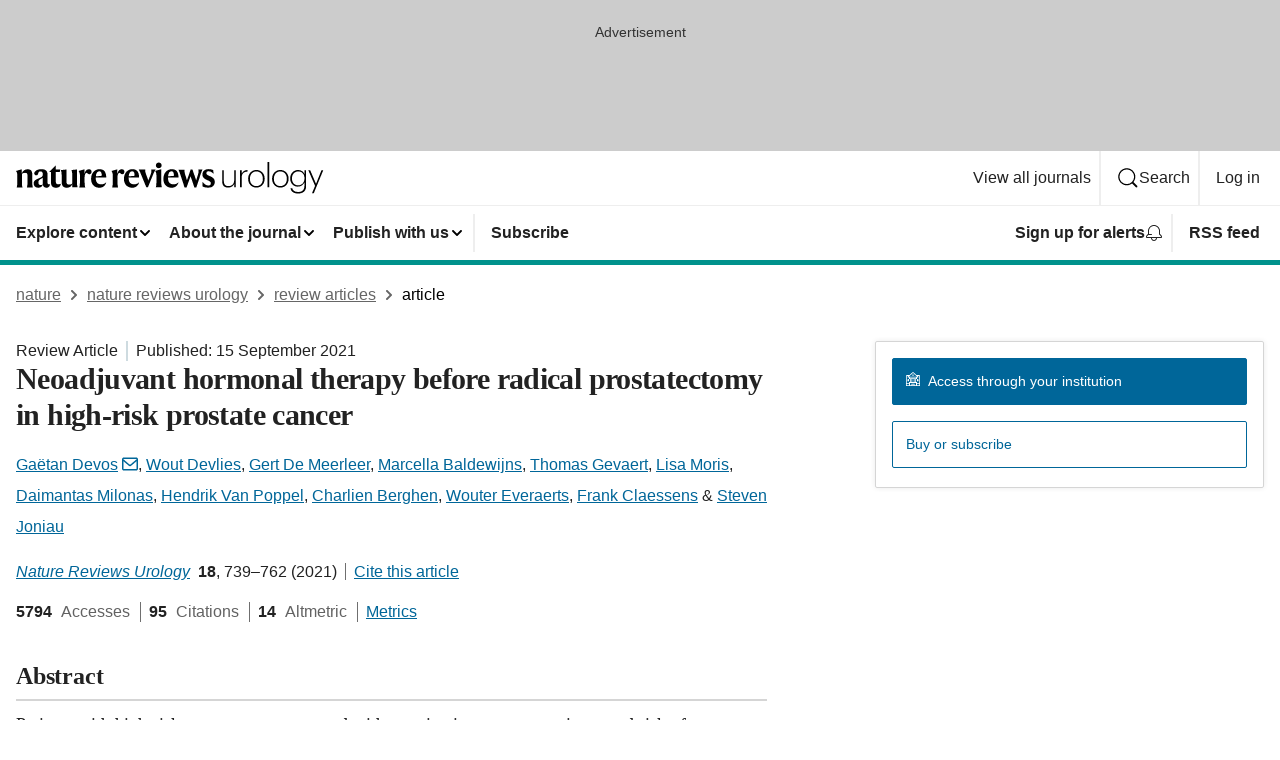

--- FILE ---
content_type: text/html; charset="UTF-8"
request_url: https://www.nature.com/articles/s41585-021-00514-9
body_size: 173853
content:
<!DOCTYPE html>
<html lang="en" class="grade-c">
<head>
    <title>Neoadjuvant hormonal therapy before radical prostatectomy in high-risk prostate cancer | Nature Reviews Urology</title>
    
        
<link rel="alternate" type="application/rss+xml" href="https://www.nature.com/nrurol.rss"/>


    
        

        <script id="save-data-connection-testing">
            function hasConnection() {
                return navigator.connection || navigator.mozConnection || navigator.webkitConnection || navigator.msConnection;
            }

            function createLink(src) {
                var preloadLink = document.createElement("link");
                preloadLink.rel = "preload";
                preloadLink.href = src;
                preloadLink.as = "font";
                preloadLink.type = "font/woff2";
                preloadLink.crossOrigin = "";
                document.head.insertBefore(preloadLink, document.head.firstChild);
            }

            var connectionDetail = {
                saveDataEnabled: false,
                slowConnection: false
            };

            var connection = hasConnection();
            if (connection) {
                connectionDetail.saveDataEnabled = connection.saveData;
                if (/\slow-2g|2g/.test(connection.effectiveType)) {
                    connectionDetail.slowConnection = true;
                }
            }

            if (!(connectionDetail.saveDataEnabled || connectionDetail.slowConnection)) {
                createLink("/static/fonts/HardingText-Regular-Web-cecd90984f.woff2");
            } else {
                document.documentElement.classList.add('save-data');
            }
        </script>
    

<link rel="preconnect" href="https://cmp.nature.com" crossorigin>

<meta http-equiv="X-UA-Compatible" content="IE=edge">
<meta name="applicable-device" content="pc,mobile">
<meta name="viewport" content="width=device-width,initial-scale=1.0,maximum-scale=5,user-scalable=yes">
<meta name="360-site-verification" content="5a2dc4ab3fcb9b0393241ffbbb490480" />

<script data-test="dataLayer">
    window.dataLayer = [{"content":{"category":{"contentType":"review article","legacy":{"webtrendsPrimaryArticleType":"reviews","webtrendsSubjectTerms":"prostate-cancer","webtrendsContentCategory":null,"webtrendsContentCollection":null,"webtrendsContentGroup":"Nature Reviews Urology","webtrendsContentGroupType":null,"webtrendsContentSubGroup":"Review Article","status":null}},"article":{"doi":"10.1038/s41585-021-00514-9"},"attributes":{"cms":null,"deliveryPlatform":"oscar","copyright":{"open":false,"legacy":{"webtrendsLicenceType":null}}},"contentInfo":{"authors":["Gaëtan Devos","Wout Devlies","Gert De Meerleer","Marcella Baldewijns","Thomas Gevaert","Lisa Moris","Daimantas Milonas","Hendrik Van Poppel","Charlien Berghen","Wouter Everaerts","Frank Claessens","Steven Joniau"],"publishedAt":1631664000,"publishedAtString":"2021-09-15","title":"Neoadjuvant hormonal therapy before radical prostatectomy in high-risk prostate cancer","legacy":null,"publishedAtTime":null,"documentType":"aplusplus","subjects":"Prostate cancer"},"journal":{"pcode":"nrurol","title":"nature reviews urology","volume":"18","issue":"12","id":41585,"publishingModel":"Subscription Access"},"authorization":{"status":false},"features":[{"name":"furtherReadingSection","present":true}],"collection":null},"page":{"category":{"pageType":"article"},"attributes":{"template":"mosaic","featureFlags":[{"name":"nature-onwards-journey","active":false}],"testGroup":null},"search":null},"privacy":{},"version":"1.0.0","product":null,"session":null,"user":null,"backHalfContent":true,"country":"US","hasBody":true,"uneditedManuscript":false,"twitterId":["o3xnx","o43y9","o3ef7"],"baiduId":"d38bce82bcb44717ccc29a90c4b781ea","japan":false}];
    window.dataLayer.push({
        ga4MeasurementId: 'G-ERRNTNZ807',
        ga360TrackingId: 'UA-71668177-1',
        twitterId: ['3xnx', 'o43y9', 'o3ef7'],
        baiduId: 'd38bce82bcb44717ccc29a90c4b781ea',
        ga4ServerUrl: 'https://collect.nature.com',
        imprint: 'nature'
    });
</script>

<script>
    (function(w, d) {
        w.config = w.config || {};
        w.config.mustardcut = false;

        
        if (w.matchMedia && w.matchMedia('only print, only all and (prefers-color-scheme: no-preference), only all and (prefers-color-scheme: light), only all and (prefers-color-scheme: dark)').matches) {
            w.config.mustardcut = true;
            d.classList.add('js');
            d.classList.remove('grade-c');
            d.classList.remove('no-js');
        }
    })(window, document.documentElement);
</script>
 



     
    
    
        
    
    <style>@media only print, only all and (prefers-color-scheme: no-preference), only all and (prefers-color-scheme: light), only all and (prefers-color-scheme: dark) {  .c-article-editorial-summary__container .c-article-editorial-summary__article-title,.c-card--major .c-card__title,.c-card__title,.u-h2,.u-h3,h2,h3{font-weight:700;-webkit-font-smoothing:antialiased;font-family:Harding,Palatino,serif;letter-spacing:-.0117156rem}.c-article-editorial-summary__container .c-article-editorial-summary__article-title,.c-card__title,.u-h3,h3{font-size:1.25rem;line-height:1.4rem}.c-reading-companion__figure-title,.u-h4{font-weight:700;-webkit-font-smoothing:antialiased;line-height:1.4rem}html{line-height:1.15;text-size-adjust:100%;box-sizing:border-box;font-size:100%;height:100%;overflow-y:scroll}body{background:#eee;color:#222;font-family:-apple-system,BlinkMacSystemFont,Segoe UI,Roboto,Oxygen-Sans,Ubuntu,Cantarell,Helvetica Neue,sans-serif;font-size:1.125rem;line-height:1.76;margin:0;min-height:100%}details,main{display:block}h1{font-size:2em;margin:.67em 0}a,sup{vertical-align:baseline}a{background-color:transparent;color:#069;overflow-wrap:break-word;text-decoration:underline;text-decoration-skip-ink:auto;word-break:break-word}b{font-weight:bolder}sup{font-size:75%;line-height:0;position:relative;top:-.5em}img{border:0;height:auto;max-width:100%;vertical-align:middle}button,input,select{font-family:inherit;font-size:100%;line-height:1.15;margin:0}button,input{overflow:visible}button,select{text-transform:none}[type=submit],button{-webkit-appearance:button}[type=checkbox]{box-sizing:border-box;padding:0}summary{display:list-item}[hidden]{display:none}button{border-radius:0;cursor:pointer;font-family:-apple-system,BlinkMacSystemFont,Segoe UI,Roboto,Oxygen-Sans,Ubuntu,Cantarell,Helvetica Neue,sans-serif}h1{font-weight:700;-webkit-font-smoothing:antialiased;font-family:Harding,Palatino,serif;font-size:2rem;letter-spacing:-.0390625rem;line-height:2.25rem}.c-card--major .c-card__title,.u-h2,.u-h3,h2{font-family:Harding,Palatino,serif;letter-spacing:-.0117156rem}.c-card--major .c-card__title,.u-h2,h2,h2.app-access-wall__title{-webkit-font-smoothing:antialiased}.c-card--major .c-card__title,.u-h2,h2{font-size:1.5rem;font-weight:700;line-height:1.6rem}.u-h3{font-size:1.25rem}.c-card__title,.c-reading-companion__figure-title,.u-h3,.u-h4,h4,h5,h6{font-weight:700;-webkit-font-smoothing:antialiased;line-height:1.4rem}.c-article-editorial-summary__container .c-article-editorial-summary__article-title,.c-card__title,h3{font-family:Harding,Palatino,serif;font-size:1.25rem}.c-article-editorial-summary__container .c-article-editorial-summary__article-title,h3{font-weight:700;-webkit-font-smoothing:antialiased;letter-spacing:-.0117156rem;line-height:1.4rem}.c-reading-companion__figure-title,.u-h4{font-family:-apple-system,BlinkMacSystemFont,Segoe UI,Roboto,Oxygen-Sans,Ubuntu,Cantarell,Helvetica Neue,sans-serif;font-size:1.125rem;letter-spacing:-.0117156rem}input+label{padding-left:.5em}nav ol,nav ul{list-style:none none}p:empty{display:none}.c-nature-box{background-color:#fff;border:1px solid #d5d5d5;border-radius:2px;box-shadow:0 0 5px 0 rgba(51,51,51,.1);line-height:1.3;margin-bottom:24px;padding:16px 16px 3px}.c-nature-box__text{font-size:1rem;margin-bottom:16px}.c-nature-box--access-to-pdf{display:none}@media only screen and (min-width:1024px){.c-nature-box--mobile{display:none}}.c-nature-box .c-pdf-download{margin-bottom:16px!important}.c-nature-box svg+.c-article__button-text{margin-left:8px}.c-nature-box--version{background-color:#eee}.c-nature-box__wrapper{transform:translateZ(0)}.c-nature-box__wrapper--placeholder{min-height:165px}.sans-serif{font-family:-apple-system,BlinkMacSystemFont,Segoe UI,Roboto,Oxygen-Sans,Ubuntu,Cantarell,Helvetica Neue,sans-serif}.article-page{background:#fff}p{overflow-wrap:break-word;word-break:break-word}.c-article-header{font-family:-apple-system,BlinkMacSystemFont,Segoe UI,Roboto,Oxygen-Sans,Ubuntu,Cantarell,Helvetica Neue,sans-serif;margin-bottom:40px}.c-article-identifiers{color:#6f6f6f;display:flex;flex-wrap:wrap;font-size:1rem;line-height:1.3;list-style:none;padding:0}.c-article-identifiers__item{list-style:none;margin-right:8px;padding-right:8px}.c-article-identifiers__item:last-child{margin-right:0;padding-right:0}.c-article-title{font-size:1.5rem;line-height:1.25;margin:0 0 16px}@media only screen and (min-width:768px){.c-article-title{font-size:1.875rem;line-height:1.2}}.c-article-author-list{display:inline;font-size:1rem;list-style:none;margin:0 8px 0 0;padding:0;width:100%}.c-article-author-list__item{display:inline;padding-right:0}.c-article-author-list svg{margin-left:4px}.c-article-author-list__show-more{display:none;margin-right:4px}.c-article-author-list__button,.js .c-article-author-list__item--hide,.js .c-article-author-list__show-more{display:none}.js .c-article-author-list--long .c-article-author-list__show-more,.js .c-article-author-list--long+.c-article-author-list__button{display:inline}@media only screen and (max-width:539px){.js .c-article-author-list__item--hide-small-screen{display:none}.js .c-article-author-list--short .c-article-author-list__show-more,.js .c-article-author-list--short+.c-article-author-list__button{display:inline}}#uptodate-client,.js .c-article-author-list--expanded .c-article-author-list__show-more{display:none!important}.js .c-article-author-list--expanded .c-article-author-list__item--hide-small-screen{display:inline!important}.c-article-author-list__button,.c-button-author-list{background:#ebf1f5;border:4px solid #ebf1f5;border-radius:20px;color:#666;font-size:.875rem;line-height:1.4;padding:2px 11px 2px 8px;text-decoration:none}.c-article-author-list__button svg,.c-button-author-list svg{margin:1px 4px 0 0}.c-article-author-list__button:hover,.c-button-author-list:hover{background:#069;border-color:transparent;color:#fff}.c-article-info-details{font-size:1rem;margin-bottom:8px;margin-top:16px}.c-article-info-details__cite-as{border-left:1px solid #6f6f6f;margin-left:8px;padding-left:8px}.c-article-metrics-bar{display:flex;flex-wrap:wrap;font-size:1rem;line-height:1.3}.c-article-metrics-bar__wrapper{margin:16px 0}.c-article-metrics-bar__item{align-items:baseline;border-right:1px solid #6f6f6f;margin-right:8px}.c-article-metrics-bar__item:last-child{border-right:0}.c-article-metrics-bar__count{font-weight:700;margin:0}.c-article-metrics-bar__label{color:#626262;font-style:normal;font-weight:400;margin:0 10px 0 5px}.c-article-metrics-bar__details{margin:0}.c-article-main-column{font-family:Harding,Palatino,serif;margin-right:8.6%;width:60.2%}@media only screen and (max-width:1023px){.c-article-main-column{margin-right:0;width:100%}}.c-article-extras{float:left;font-family:-apple-system,BlinkMacSystemFont,Segoe UI,Roboto,Oxygen-Sans,Ubuntu,Cantarell,Helvetica Neue,sans-serif;width:31.2%}@media only screen and (max-width:1023px){.c-article-extras{display:none}}.c-article-associated-content__container .c-article-associated-content__title,.c-article-section__title{border-bottom:2px solid #d5d5d5;font-size:1.25rem;margin:0;padding-bottom:8px}@media only screen and (min-width:768px){.c-article-associated-content__container .c-article-associated-content__title,.c-article-section__title{font-size:1.5rem;line-height:1.24}}.c-article-associated-content__container .c-article-associated-content__title{margin-bottom:8px}.c-article-body p{margin-bottom:24px;margin-top:0}.c-article-section{clear:both}.c-article-section__content{margin-bottom:40px;padding-top:8px}@media only screen and (max-width:1023px){.c-article-section__content{padding-left:0}}.c-article-authors-search{margin-bottom:24px;margin-top:0}.c-article-authors-search__item,.c-article-authors-search__title{font-family:-apple-system,BlinkMacSystemFont,Segoe UI,Roboto,Oxygen-Sans,Ubuntu,Cantarell,Helvetica Neue,sans-serif}.c-article-authors-search__title{color:#626262;font-size:1.05rem;font-weight:700;margin:0;padding:0}.c-article-authors-search__item{font-size:1rem}.c-article-authors-search__text{margin:0}.c-code-block{border:1px solid #fff;font-family:monospace;margin:0 0 24px;padding:20px}.c-code-block__heading{font-weight:400;margin-bottom:16px}.c-code-block__line{display:block;overflow-wrap:break-word;white-space:pre-wrap}.c-article-share-box__no-sharelink-info{font-size:.813rem;font-weight:700;margin-bottom:24px;padding-top:4px}.c-article-share-box__only-read-input{border:1px solid #d5d5d5;box-sizing:content-box;display:inline-block;font-size:.875rem;font-weight:700;height:24px;margin-bottom:8px;padding:8px 10px}.c-article-share-box__button--link-like{background-color:transparent;border:0;color:#069;cursor:pointer;font-size:.875rem;margin-bottom:8px;margin-left:10px}.c-article-editorial-summary__container{font-family:-apple-system,BlinkMacSystemFont,Segoe UI,Roboto,Oxygen-Sans,Ubuntu,Cantarell,Helvetica Neue,sans-serif;font-size:1rem}.c-article-editorial-summary__container .c-article-editorial-summary__content p:last-child{margin-bottom:0}.c-article-editorial-summary__container .c-article-editorial-summary__content--less{max-height:9.5rem;overflow:hidden}.c-article-editorial-summary__container .c-article-editorial-summary__button{background-color:#fff;border:0;color:#069;font-size:.875rem;margin-bottom:16px}.c-article-editorial-summary__container .c-article-editorial-summary__button.active,.c-article-editorial-summary__container .c-article-editorial-summary__button.hover,.c-article-editorial-summary__container .c-article-editorial-summary__button:active,.c-article-editorial-summary__container .c-article-editorial-summary__button:hover{text-decoration:underline;text-decoration-skip-ink:auto}.c-article-associated-content__container .c-article-associated-content__collection-label{font-size:.875rem;line-height:1.4}.c-article-associated-content__container .c-article-associated-content__collection-title{line-height:1.3}.c-reading-companion{clear:both;min-height:389px}.c-reading-companion__sticky{max-width:389px}.c-reading-companion__scroll-pane{margin:0;min-height:200px;overflow:hidden auto}.c-reading-companion__tabs{display:flex;flex-flow:row nowrap;font-size:1rem;list-style:none;margin:0 0 8px;padding:0}.c-reading-companion__tabs>li{flex-grow:1}.c-reading-companion__tab{background-color:#eee;border:1px solid #d5d5d5;border-image:initial;border-left-width:0;color:#0067c5;font-size:1rem;padding:8px 8px 8px 15px;text-align:left;width:100%}.c-reading-companion__tabs li:first-child .c-reading-companion__tab{border-left-width:1px}.c-reading-companion__tab--active{background-color:#fff;border-bottom:1px solid #fff;color:#222;font-weight:700}.c-reading-companion__sections-list{list-style:none;padding:0}.c-reading-companion__figures-list,.c-reading-companion__references-list{list-style:none;min-height:389px;padding:0}.c-reading-companion__references-list--numeric{list-style:decimal inside}.c-reading-companion__sections-list{margin:0 0 8px;min-height:50px}.c-reading-companion__section-item{font-size:1rem;padding:0}.c-reading-companion__section-item a{display:block;line-height:1.5;overflow:hidden;padding:8px 0 8px 16px;text-overflow:ellipsis;white-space:nowrap}.c-reading-companion__figure-item{border-top:1px solid #d5d5d5;font-size:1rem;padding:16px 8px 16px 0}.c-reading-companion__figure-item:first-child{border-top:none;padding-top:8px}.c-reading-companion__reference-item{border-top:1px solid #d5d5d5;font-size:1rem;padding:8px 8px 8px 16px}.c-reading-companion__reference-item:first-child{border-top:none}.c-reading-companion__reference-item a{word-break:break-word}.c-reading-companion__reference-citation{display:inline}.c-reading-companion__reference-links{font-size:.813rem;font-weight:700;list-style:none;margin:8px 0 0;padding:0;text-align:right}.c-reading-companion__reference-links>a{display:inline-block;padding-left:8px}.c-reading-companion__reference-links>a:first-child{display:inline-block;padding-left:0}.c-reading-companion__figure-title{display:block;margin:0 0 8px}.c-reading-companion__figure-links{display:flex;justify-content:space-between;margin:8px 0 0}.c-reading-companion__figure-links>a{align-items:center;display:flex}.c-reading-companion__figure-full-link svg{height:.8em;margin-left:2px}.c-reading-companion__panel{border-top:none;display:none;margin-top:0;padding-top:0}.c-cod,.c-reading-companion__panel--active{display:block}.c-cod{font-size:1rem;width:100%}.c-cod__form{background:#ebf0f3}.c-cod__prompt{font-size:1.125rem;line-height:1.3;margin:0 0 24px}.c-cod__label{display:block;margin:0 0 4px}.c-cod__row{display:flex;margin:0 0 16px}.c-cod__row:last-child{margin:0}.c-cod__input{border:1px solid #d5d5d5;border-radius:2px;flex:1 1 auto;margin:0;padding:13px}.c-cod__input--submit{background-color:#069;border:1px solid #069;color:#fff;flex-shrink:1;margin-left:8px;transition:background-color .2s ease-out 0s,color .2s ease-out 0s}.c-cod__input--submit-single{flex-basis:100%;flex-shrink:0;margin:0}.c-cod__input--submit:focus,.c-cod__input--submit:hover{background-color:#fff;color:#069}.c-pdf-download__link .u-icon{padding-top:2px}.c-pdf-download{display:flex;margin-bottom:24px;max-height:48px}@media only screen and (min-width:540px){.c-pdf-download{max-height:none}}@media only screen and (min-width:1024px){.c-pdf-download{max-height:48px}}.c-pdf-download__link{display:flex;flex:1 1 0%}.c-pdf-download__link:hover{text-decoration:none}.c-pdf-download__text{padding-right:4px}@media only screen and (max-width:539px){.c-pdf-download__text{text-transform:capitalize}}@media only screen and (min-width:540px){.c-pdf-download__text{padding-right:8px}}.c-context-bar--sticky .c-pdf-download{display:block;margin-bottom:0;white-space:nowrap}@media only screen and (max-width:539px){.c-pdf-download .u-sticky-visually-hidden{border:0;clip:rect(0,0,0,0);height:1px;margin:-100%;overflow:hidden;padding:0;position:absolute!important;width:1px}}.c-pdf-container{display:flex;justify-content:flex-end}@media only screen and (max-width:539px){.c-pdf-container .c-pdf-download{display:flex;flex-basis:100%}}.c-pdf-container .c-pdf-download+.c-pdf-download{margin-left:16px}.c-article-extras .c-pdf-container .c-pdf-download{width:100%}.c-article-extras .c-pdf-container .c-pdf-download+.c-pdf-download{margin-left:0}@media only screen and (min-width:540px){.c-context-bar--sticky .c-pdf-download__link{align-items:center;flex:1 1 183px}}@media only screen and (max-width:320px){.c-context-bar--sticky .c-pdf-download__link{padding:16px}}.article-page--commercial .c-article-main-column .c-pdf-button__container .c-pdf-download{display:none}@media only screen and (max-width:1023px){.article-page--commercial .c-article-main-column .c-pdf-button__container .c-pdf-download{display:block}}.c-recommendations-column-switch .c-meta{margin-top:auto}.c-context-bar{box-shadow:0 0 10px 0 rgba(51,51,51,.2);position:relative;width:100%}.c-context-bar__container{margin:0 auto;max-width:1280px;padding:0 16px}.c-context-bar__title{display:none}.app-researcher-popup__link.hover,.app-researcher-popup__link.visited,.app-researcher-popup__link:hover,.app-researcher-popup__link:visited,.c-article-metrics__heading a,.c-article-metrics__posts .c-card__title a{color:inherit}.c-article-authors-search__list{align-items:center;display:flex;flex-wrap:wrap;gap:16px 16px;justify-content:center}@media only screen and (min-width:320px){.c-article-authors-search__list{justify-content:normal}}.c-article-authors-search__text{align-items:center;display:flex;flex-flow:column wrap;font-size:14px;justify-content:center}@media only screen and (min-width:320px){.c-article-authors-search__text{flex-direction:row;font-size:16px}}.c-article-authors-search__links-text{font-weight:700;margin-right:8px;text-align:center}@media only screen and (min-width:320px){.c-article-authors-search__links-text{text-align:left}}.c-article-authors-search__list-item--left{flex:1 1 100%}@media only screen and (min-width:320px){.c-article-authors-search__list-item--left{flex-basis:auto}}.c-article-authors-search__list-item--right{flex:1 1 auto}.c-article-identifiers{margin:0}.c-article-identifiers__item{border-right:2px solid #cedbe0;color:#222;font-size:14px}@media only screen and (min-width:320px){.c-article-identifiers__item{font-size:16px}}.c-article-identifiers__item:last-child{border-right:none}.c-article-metrics__posts .c-card__title{font-size:1.05rem}.c-article-metrics__posts .c-card__title+span{color:#6f6f6f;font-size:1rem}.app-author-list{color:#222;font-family:-apple-system,BlinkMacSystemFont,Segoe UI,Roboto,Oxygen-Sans,Ubuntu,Cantarell,Helvetica Neue,sans-serif;font-size:1rem;line-height:1.4;list-style:none;margin:0;padding:0}.app-author-list>li,.c-breadcrumbs>li,.c-footer__links>li,.js .app-author-list,.u-list-comma-separated>li,.u-list-inline>li{display:inline}.app-author-list>li:not(:first-child):not(:last-child):before{content:", "}.app-author-list>li:not(:only-child):last-child:before{content:" & "}.app-author-list--compact{font-size:.875rem;line-height:1.4}.app-author-list--truncated>li:not(:only-child):last-child:before{content:" ... "}.js .app-author-list__hide{display:none;visibility:hidden}.js .app-author-list__hide:first-child+*{margin-block-start:0}.c-ad{text-align:center}@media only screen and (min-width:320px){.c-ad{padding:8px}}.c-ad--728x90{background-color:#ccc;display:none}.c-ad--728x90 .c-ad__inner{min-height:calc(1.5em + 94px)}@media only screen and (min-width:768px){.js .c-ad--728x90{display:none}.js .u-show-following-ad+.c-ad--728x90{display:block}}.c-ad__label{color:#333;font-weight:400;line-height:1.5;margin-bottom:4px}.c-ad__label,.c-meta{font-family:-apple-system,BlinkMacSystemFont,Segoe UI,Roboto,Oxygen-Sans,Ubuntu,Cantarell,Helvetica Neue,sans-serif;font-size:.875rem}.c-meta{color:inherit;line-height:1.4;list-style:none;margin:0;padding:0}.c-meta--large{font-size:1rem}.c-meta--large .c-meta__item{margin-bottom:8px}.c-meta__item{display:inline-block;margin-bottom:4px}.c-meta__item:not(:last-child){border-right:1px solid #d5d5d5;margin-right:4px;padding-right:4px}@media only screen and (max-width:539px){.c-meta__item--block-sm-max{display:block}.c-meta__item--block-sm-max:not(:last-child){border-right:none;margin-right:0;padding-right:0}}@media only screen and (min-width:1024px){.c-meta__item--block-at-lg{display:block}.c-meta__item--block-at-lg:not(:last-child){border-right:none;margin-right:0;padding-right:0}}.c-meta__type{font-weight:700;text-transform:none}.c-skip-link{background:#069;bottom:auto;color:#fff;font-family:-apple-system,BlinkMacSystemFont,Segoe UI,Roboto,Oxygen-Sans,Ubuntu,Cantarell,Helvetica Neue,sans-serif;font-size:.875rem;padding:8px;position:absolute;text-align:center;transform:translateY(-100%);z-index:9999}@media (prefers-reduced-motion:reduce){.c-skip-link{transition:top .3s ease-in-out 0s}}@media print{.c-skip-link{display:none}}.c-skip-link:link{color:#fff}.c-status-message{align-items:center;box-sizing:border-box;display:flex;font-family:-apple-system,BlinkMacSystemFont,Segoe UI,Roboto,Oxygen-Sans,Ubuntu,Cantarell,Helvetica Neue,sans-serif;font-size:1rem;position:relative;width:100%}.c-card__summary>p:last-child,.c-status-message :last-child{margin-bottom:0}.c-status-message--boxed{background-color:#fff;border:1px solid #eee;border-radius:2px;line-height:1.4;padding:16px}.c-status-message__heading{font-family:-apple-system,BlinkMacSystemFont,Segoe UI,Roboto,Oxygen-Sans,Ubuntu,Cantarell,Helvetica Neue,sans-serif;font-size:1rem;font-weight:700}.c-status-message__icon{fill:currentcolor;display:inline-block;flex:0 0 auto;height:1.5em;margin-right:8px;transform:translate(0);vertical-align:text-top;width:1.5em}.c-status-message__icon--top{align-self:flex-start}.c-status-message--info .c-status-message__icon{color:#003f8d}.c-status-message--boxed.c-status-message--info{border-bottom:4px solid #003f8d}.c-status-message--error .c-status-message__icon{color:#c40606}.c-status-message--boxed.c-status-message--error{border-bottom:4px solid #c40606}.c-status-message--success .c-status-message__icon{color:#00b8b0}.c-status-message--boxed.c-status-message--success{border-bottom:4px solid #00b8b0}.c-status-message--warning .c-status-message__icon{color:#edbc53}.c-status-message--boxed.c-status-message--warning{border-bottom:4px solid #edbc53}.c-breadcrumbs{color:#000;font-family:-apple-system,BlinkMacSystemFont,Segoe UI,Roboto,Oxygen-Sans,Ubuntu,Cantarell,Helvetica Neue,sans-serif;font-size:1rem;list-style:none;margin:0;padding:0}.c-breadcrumbs__link{color:#666}svg.c-breadcrumbs__chevron{margin:4px 4px 0;fill:#888;height:10px;width:10px}@media only screen and (max-width:539px){.c-breadcrumbs .c-breadcrumbs__item{display:none}.c-breadcrumbs .c-breadcrumbs__item:last-child,.c-breadcrumbs .c-breadcrumbs__item:nth-last-child(2){display:inline}}.c-card{background-color:transparent;border:0;box-shadow:none;display:flex;flex-direction:column;font-size:14px;min-width:0;overflow:hidden;padding:0;position:relative}.c-card--no-shape{background:0 0;border:0;box-shadow:none}.c-card__image{display:flex;justify-content:center;overflow:hidden;padding-bottom:56.25%;position:relative}@supports (aspect-ratio:1/1){.c-card__image{padding-bottom:0}}.c-card__image img{left:0;min-height:100%;min-width:100%;position:absolute}@supports ((-o-object-fit:cover) or (object-fit:cover)){.c-card__image img{height:100%;object-fit:cover;width:100%}}.c-card__body{flex:1 1 auto;padding:16px}.c-card--no-shape .c-card__body{padding:0}.c-card--no-shape .c-card__body:not(:first-child){padding-top:16px}.c-card__title{letter-spacing:-.01875rem;margin-bottom:8px;margin-top:0}[lang=de] .c-card__title{hyphens:auto}.c-card__summary{line-height:1.4}.c-card__summary>p{margin-bottom:5px}.c-card__summary a{text-decoration:underline}.c-card__link:not(.c-card__link--no-block-link):before{bottom:0;content:"";left:0;position:absolute;right:0;top:0}.c-card--flush .c-card__body{padding:0}.c-card--major{font-size:1rem}.c-card--dark{background-color:#29303c;border-width:0;color:#e3e4e5}.c-card--dark .c-card__title{color:#fff}.c-card--dark .c-card__link,.c-card--dark .c-card__summary a{color:inherit}.c-header{background-color:#fff;border-bottom:5px solid #000;font-size:1rem;line-height:1.4;margin-bottom:16px}.c-header__row{padding:0;position:relative}.c-header__row:not(:last-child){border-bottom:1px solid #eee}.c-header__split{align-items:center;display:flex;justify-content:space-between}.c-header__logo-container{flex:1 1 0px;line-height:0;margin:8px 24px 8px 0}.c-header__logo{transform:translateZ(0)}.c-header__logo img{max-height:32px}.c-header__container{margin:0 auto;max-width:1280px}.c-header__menu{align-items:center;display:flex;flex:0 1 auto;flex-wrap:wrap;font-weight:700;gap:8px 8px;line-height:1.4;list-style:none;margin:0 -4px;padding:0}@media print{.c-header__menu{display:none}}@media only screen and (max-width:1023px){.c-header__menu--hide-lg-max{display:none;visibility:hidden}}.c-header__menu--global{font-weight:400;justify-content:flex-end}.c-header__menu--global svg{display:none;visibility:hidden}.c-header__menu--global svg:first-child+*{margin-block-start:0}@media only screen and (min-width:540px){.c-header__menu--global svg{display:block;visibility:visible}}.c-header__menu--journal{font-size:.875rem;margin:8px 0 8px -8px}@media only screen and (min-width:540px){.c-header__menu--journal{flex-wrap:nowrap;font-size:1rem}}.c-header__item{padding-bottom:0;padding-top:0;position:static}.c-header__item--pipe{border-left:2px solid #eee;padding-left:8px}.c-header__item--padding{padding-bottom:8px;padding-top:8px}@media only screen and (min-width:540px){.c-header__item--dropdown-menu{position:relative}}@media only screen and (min-width:1024px){.c-header__item--hide-lg{display:none;visibility:hidden}}@media only screen and (max-width:767px){.c-header__item--hide-md-max{display:none;visibility:hidden}.c-header__item--hide-md-max:first-child+*{margin-block-start:0}}.c-header__link{align-items:center;color:inherit;display:inline-flex;gap:4px 4px;padding:8px;white-space:nowrap}.c-header__link svg{transition-duration:.2s}.c-header__show-text{display:none;visibility:hidden}.has-tethered .c-header__heading--js-hide:first-child+*{margin-block-start:0}@media only screen and (min-width:540px){.c-header__show-text{display:inline;visibility:visible}}.c-header__show-text-sm{display:inline;visibility:visible}@media only screen and (min-width:540px){.c-header__show-text-sm{display:none;visibility:hidden}.c-header__show-text-sm:first-child+*{margin-block-start:0}}.c-header__dropdown{background-color:#000;border-bottom:1px solid #2f2f2f;color:#eee;font-size:.875rem;line-height:1.2;padding:16px 0}@media print{.c-header__dropdown{display:none}}.c-header__heading{display:inline-block;font-family:-apple-system,BlinkMacSystemFont,Segoe UI,Roboto,Oxygen-Sans,Ubuntu,Cantarell,Helvetica Neue,sans-serif;font-size:1.25rem;font-weight:400;line-height:1.4;margin-bottom:8px}.c-header__heading--keyline{border-top:1px solid;border-color:#2f2f2f;margin-top:16px;padding-top:16px;width:100%}.c-header__list{display:flex;flex-wrap:wrap;gap:0 16px;list-style:none;margin:0 -8px}.c-header__flush{margin:0 -8px}.c-header__visually-hidden{border:0;clip:rect(0,0,0,0);height:1px;margin:-100%;overflow:hidden;padding:0;position:absolute!important;width:1px}.c-header__search-form{margin-bottom:8px}.c-header__search-layout{display:flex;flex-wrap:wrap;gap:16px 16px}.c-header__search-layout>:first-child{flex:999 1 auto}.c-header__search-layout>*{flex:1 1 auto}.c-header__search-layout--max-width{max-width:720px}.c-header__search-button{align-items:center;background-color:transparent;background-image:none;border:1px solid #fff;border-radius:2px;color:#fff;cursor:pointer;display:flex;font-family:sans-serif;font-size:1rem;justify-content:center;line-height:1.15;margin:0;padding:8px 16px;position:relative;text-decoration:none;transition:all .25s ease 0s,color .25s ease 0s,border-color .25s ease 0s;width:100%}.c-header__input,.c-header__select{border:1px solid;border-radius:3px;box-sizing:border-box;font-size:1rem;padding:8px 16px;width:100%}.c-header__select{-webkit-appearance:none;background-image:url("data:image/svg+xml,%3Csvg height='16' viewBox='0 0 16 16' width='16' xmlns='http://www.w3.org/2000/svg'%3E%3Cpath d='m5.58578644 3-3.29289322-3.29289322c-.39052429-.39052429-.39052429-1.02368927 0-1.41421356s1.02368927-.39052429 1.41421356 0l4 4c.39052429.39052429.39052429 1.02368927 0 1.41421356l-4 4c-.39052429.39052429-1.02368927.39052429-1.41421356 0s-.39052429-1.02368927 0-1.41421356z' fill='%23333' fill-rule='evenodd' transform='matrix(0 1 -1 0 11 3)'/%3E%3C/svg%3E");background-position:right .7em top 50%;background-repeat:no-repeat;background-size:1em;box-shadow:0 1px 0 1px rgba(0,0,0,.04);display:block;margin:0;max-width:100%;min-width:150px}@media only screen and (min-width:540px){.c-header__menu--journal .c-header__item--dropdown-menu:last-child .c-header__dropdown.has-tethered{left:auto;right:0}}@media only screen and (min-width:768px){.c-header__menu--journal .c-header__item--dropdown-menu:last-child .c-header__dropdown.has-tethered{left:0;right:auto}}.c-header__dropdown.has-tethered{border-bottom:0;border-radius:0 0 2px 2px;left:0;position:absolute;top:100%;transform:translateY(5px);width:100%;z-index:1}@media only screen and (min-width:540px){.c-header__dropdown.has-tethered{transform:translateY(8px);width:auto}}@media only screen and (min-width:768px){.c-header__dropdown.has-tethered{min-width:225px}}.c-header__dropdown--full-width.has-tethered{padding:32px 0 24px;transform:none;width:100%}.has-tethered .c-header__heading--js-hide{display:none;visibility:hidden}.has-tethered .c-header__list--js-stack{flex-direction:column}.has-tethered .c-header__item--keyline,.has-tethered .c-header__list~.c-header__list .c-header__item:first-child{border-top:1px solid #d5d5d5;margin-top:8px;padding-top:8px}.c-header__item--snid-account-widget{display:flex}.c-header__container{padding:0 4px}.c-header__list{padding:0 12px}.c-header__menu .c-header__link{font-size:14px}.c-header__item--snid-account-widget .c-header__link{padding:8px}.c-header__menu--journal{margin-left:0}@media only screen and (min-width:540px){.c-header__container{padding:0 16px}.c-header__menu--journal{margin-left:-8px}.c-header__menu .c-header__link{font-size:16px}.c-header__link--search{gap:13px 13px}}.u-button{align-items:center;background-color:transparent;background-image:none;border-radius:2px;cursor:pointer;display:inline-flex;font-family:sans-serif;font-size:1rem;justify-content:center;line-height:1.3;margin:0;padding:8px;position:relative;text-decoration:none;transition:all .25s ease 0s,color .25s ease 0s,border-color .25s ease 0s;width:auto}.u-button svg,.u-button--primary svg{fill:currentcolor}.u-button{border:1px solid #069;color:#069}.u-button--primary{background-color:#069;background-image:none;border:1px solid #069;color:#fff}.u-button--full-width{display:flex;width:100%}.u-display-none{display:none}.js .u-js-hide,.u-hide{display:none;visibility:hidden}.u-hide:first-child+*{margin-block-start:0}.u-visually-hidden{border:0;clip:rect(0,0,0,0);height:1px;margin:-100%;overflow:hidden;padding:0;position:absolute!important;width:1px}@media print{.u-hide-print{display:none}}@media only screen and (min-width:1024px){.u-hide-at-lg{display:none;visibility:hidden}.u-hide-at-lg:first-child+*{margin-block-start:0}}.u-clearfix:after,.u-clearfix:before{content:"";display:table}.u-clearfix:after{clear:both}.u-color-open-access{color:#b74616}.u-float-left{float:left}.u-icon{fill:currentcolor;display:inline-block;height:1em;transform:translate(0);vertical-align:text-top;width:1em}.u-full-height{height:100%}.u-list-reset{list-style:none;margin:0;padding:0}.u-container{margin:0 auto;max-width:1280px;padding:0 16px}.u-justify-content-space-between{justify-content:space-between}.u-mt-32{margin-top:32px}.u-mb-8{margin-bottom:8px}.u-mb-16{margin-bottom:16px}.u-mb-24{margin-bottom:24px}.u-mb-32{margin-bottom:32px}.u-mb-48{margin-bottom:48px}.u-pa-16{padding:16px}html *,html :after,html :before{box-sizing:inherit}.c-article-section__title,.c-article-title{font-weight:700}.c-card__title{line-height:1.4em}.c-article__button{background-color:#069;border:1px solid #069;border-radius:2px;color:#fff;display:flex;font-family:-apple-system,BlinkMacSystemFont,Segoe UI,Roboto,Oxygen-Sans,Ubuntu,Cantarell,Helvetica Neue,sans-serif;font-size:.875rem;line-height:1.4;margin-bottom:16px;padding:13px;transition:background-color .2s ease-out 0s,color .2s ease-out 0s}.c-article__button,.c-article__button:hover{text-decoration:none}.c-article__button--inverted,.c-article__button:hover{background-color:#fff;color:#069}.c-article__button--inverted:hover{background-color:#069;color:#fff}.c-header__link{text-decoration:inherit}.grade-c-hide{display:block}.c-pdf-download__link{padding:13px 24px} } </style>




    
        <link data-test="critical-css-handler" data-inline-css-source="critical-css" rel="stylesheet" href="/static/css/enhanced-article-nature-branded-315a16c812.css" media="print" onload="this.media='only print, only all and (prefers-color-scheme: no-preference), only all and (prefers-color-scheme: light), only all and (prefers-color-scheme: dark)';this.onload=null">
    
    <noscript>
        <link rel="stylesheet" type="text/css" href="/static/css/enhanced-article-nature-branded-315a16c812.css" media="only print, only all and (prefers-color-scheme: no-preference), only all and (prefers-color-scheme: light), only all and (prefers-color-scheme: dark)">
    </noscript>

<link rel="stylesheet" type="text/css" href="/static/css/article-print-fb7cb72232.css" media="print">
    



<link rel="apple-touch-icon" sizes="180x180" href=/static/images/favicons/nature/apple-touch-icon-f39cb19454.png>
<link rel="icon" type="image/png" sizes="48x48" href=/static/images/favicons/nature/favicon-48x48-b52890008c.png>
<link rel="icon" type="image/png" sizes="32x32" href=/static/images/favicons/nature/favicon-32x32-3fe59ece92.png>
<link rel="icon" type="image/png" sizes="16x16" href=/static/images/favicons/nature/favicon-16x16-951651ab72.png>
<link rel="manifest" href=/static/manifest.json crossorigin="use-credentials">
<link rel="mask-icon" href=/static/images/favicons/nature/safari-pinned-tab-69bff48fe6.svg color="#000000">
<link rel="shortcut icon" href=/static/images/favicons/nature/favicon.ico>
<meta name="msapplication-TileColor" content="#000000">
<meta name="msapplication-config" content=/static/browserconfig.xml>
<meta name="theme-color" content="#000000">
<meta name="application-name" content="Nature">


<script>
    (function () {
        if ( typeof window.CustomEvent === "function" ) return false;
        function CustomEvent ( event, params ) {
            params = params || { bubbles: false, cancelable: false, detail: null };
            var evt = document.createEvent( 'CustomEvent' );
            evt.initCustomEvent( event, params.bubbles, params.cancelable, params.detail );
            return evt;
        }

        CustomEvent.prototype = window.Event.prototype;

        window.CustomEvent = CustomEvent;
    })();
</script>


<script>
    (function (w, d, s) {
        var urlParams = new URLSearchParams(w.location.search);
        if (urlParams.get('gptAdsTest') !== null) {
            d.addEventListener('sncc:initialise', function (e) {
                var t = d.createElement(s);
                var h = d.getElementsByTagName(s)[0];
                t.src = 'https://' + (e.detail.C03 ? 'securepubads.g.doubleclick' : 'pagead2.googlesyndication') + '.net/tag/js/gpt.js';
                t.async = false;
                t.onload = function () {
                    var n = d.createElement(s);
                    n.src = 'https://fed-libs.nature.com/production/gpt-ads-gtm.min.js';
                    n.async = false;
                    h.insertAdjacentElement('afterend', n);
                };
                h.insertAdjacentElement('afterend', t);
            })
        }
    })(window, document, 'script');
</script>
    
<!-- Google Tag Manager -->
<script data-test="gtm-head">
    window.initGTM = function() {
        if (window.config.mustardcut) {
            (function (w, d, s, l, i) {
                w[l] = w[l] || [];
                w[l].push({'gtm.start': new Date().getTime(), event: 'gtm.js'});
                var f = d.getElementsByTagName(s)[0],
                        j = d.createElement(s),
                        dl = l != 'dataLayer' ? '&l=' + l : '';
                j.async = true;
                j.src = 'https://sgtm.nature.com/gtm.js?id=' + i + dl;
                f.parentNode.insertBefore(j, f);
            })(window, document, 'script', 'dataLayer', 'GTM-MRVXSHQ');
        }
    }
</script>
<!-- End Google Tag Manager -->

    <script>
    (function(w,d,t) {
        function cc() {
            var h = w.location.hostname;
            if (h === 'preview-www.nature.com') return;
            var e = d.createElement(t),
                s = d.getElementsByTagName(t)[0];
            if (h === 'nature.com' || h.endsWith('.nature.com')) {
                e.src = 'https://cmp.nature.com/production_live/en/consent-bundle-8-102.js';
                e.setAttribute('onload', "initGTM(window,document,'script','dataLayer','GTM-MRVXSHQ')");
            } else {
                e.src = '/static/js/cookie-consent-es5-bundle-8d962b73c2.js';
                e.setAttribute('data-consent', h);
            }
            s.insertAdjacentElement('afterend', e);
        }
        cc();
    })(window,document,'script');
</script>


<script id="js-position0">
    (function(w, d) {
        w.idpVerifyPrefix = 'https://verify.nature.com';
        w.ra21Host = 'https://wayf.springernature.com';
        var moduleSupport = (function() {
            return 'noModule' in d.createElement('script');
        })();

        if (w.config.mustardcut === true) {
            w.loader = {
                index: 0,
                registered: [],
                scripts: [
                    
                        {src: '/static/js/global-article-es6-bundle-4b65fc7e00.js', test: 'global-article-js', module: true},
                        {src: '/static/js/global-article-es5-bundle-432fb5ed2f.js', test: 'global-article-js', nomodule: true},
                        {src: '/static/js/shared-es6-bundle-0c7392804a.js', test: 'shared-js', module: true},
                        {src: '/static/js/shared-es5-bundle-f97043df39.js', test: 'shared-js', nomodule: true},
                        {src: '/static/js/header-150-es6-bundle-5bb959eaa1.js', test: 'header-150-js', module: true},
                        {src: '/static/js/header-150-es5-bundle-994fde5b1d.js', test: 'header-150-js', nomodule: true}
                    
                ].filter(function (s) {
                    if (s.src === null) return false;
                    if (moduleSupport && s.nomodule) return false;
                    return !(!moduleSupport && s.module);
                }),

                register: function (value) {
                    this.registered.push(value);
                },

                ready: function () {
                    if (this.registered.length === this.scripts.length) {
                        this.registered.forEach(function (fn) {
                            if (typeof fn === 'function') {
                                setTimeout(fn, 0); 
                            }
                        });
                        this.ready = function () {};
                    }
                },

                insert: function (s) {
                    var t = d.getElementById('js-position' + this.index);
                    if (t && t.insertAdjacentElement) {
                        t.insertAdjacentElement('afterend', s);
                    } else {
                        d.head.appendChild(s);
                    }
                    ++this.index;
                },

                createScript: function (script, beforeLoad) {
                    var s = d.createElement('script');
                    s.id = 'js-position' + (this.index + 1);
                    s.setAttribute('data-test', script.test);
                    if (beforeLoad) {
                        s.defer = 'defer';
                        s.onload = function () {
                            if (script.noinit) {
                                loader.register(true);
                            }
                            if (d.readyState === 'interactive' || d.readyState === 'complete') {
                                loader.ready();
                            }
                        };
                    } else {
                        s.async = 'async';
                    }
                    s.src = script.src;
                    return s;
                },

                init: function () {
                    this.scripts.forEach(function (s) {
                        loader.insert(loader.createScript(s, true));
                    });

                    d.addEventListener('DOMContentLoaded', function () {
                        loader.ready();
                        var conditionalScripts;
                        
                            conditionalScripts = [
                                {match: 'div[data-pan-container]', src: '/static/js/pan-zoom-es6-bundle-464a2af269.js', test: 'pan-zoom-js',  module: true },
                                {match: 'div[data-pan-container]', src: '/static/js/pan-zoom-es5-bundle-98fb9b653b.js', test: 'pan-zoom-js',  nomodule: true },
                                {match: 'math,span.mathjax-tex', src: '/static/js/math-es6-bundle-cfe28c12e7.js', test: 'math-js', module: true},
                                {match: 'math,span.mathjax-tex', src: '/static/js/math-es5-bundle-41a1a3e87a.js', test: 'math-js', nomodule: true}
                            ];
                        

                        if (conditionalScripts) {
                            conditionalScripts.filter(function (script) {
                                return !!document.querySelector(script.match) && !((moduleSupport && script.nomodule) || (!moduleSupport && script.module));
                            }).forEach(function (script) {
                                loader.insert(loader.createScript(script));
                            });
                        }
                    }, false);
                }
            };
            loader.init();
        }
    })(window, document);
</script>










<meta name="robots" content="noarchive">
<meta name="access" content="No">


<link rel="search" href="https://www.nature.com/search">
<link rel="search" href="https://www.nature.com/opensearch/opensearch.xml" type="application/opensearchdescription+xml" title="nature.com">
<link rel="search" href="https://www.nature.com/opensearch/request" type="application/sru+xml" title="nature.com">





    
    <script type="application/ld+json">{"mainEntity":{"headline":"Neoadjuvant hormonal therapy before radical prostatectomy in high-risk prostate cancer","description":"Patients with high-risk prostate cancer treated with curative intent are at an increased risk of biochemical recurrence, metastatic progression and cancer-related death compared with patients treated for low-risk or intermediate-risk disease. Thus, these patients often need multimodal therapy to achieve complete disease control. Over the past two decades, multiple studies on the use of neoadjuvant treatment have been performed using conventional androgen deprivation therapy, which comprises luteinizing hormone-releasing hormone agonists or antagonists and/or first-line anti-androgens. However, despite results from these studies demonstrating a reduction in positive surgical margins and tumour volume, no benefit has been observed in hard oncological end points, such as cancer-related death. The introduction of potent androgen receptor signalling inhibitors (ARSIs), such as abiraterone, apalutamide, enzalutamide and darolutamide, has led to a renewed interest in using neoadjuvant hormonal treatment in high-risk prostate cancer. The addition of ARSIs to androgen deprivation therapy has demonstrated substantial survival benefits in the metastatic castration-resistant, non-metastatic castration-resistant and metastatic hormone-sensitive settings. Intuitively, a similar survival effect can be expected when applying ARSIs as a neoadjuvant strategy in high-risk prostate cancer. Most studies on neoadjuvant ARSIs use a pathological end point as a surrogate for long-term oncological outcome. However, no consensus yet exists regarding the ideal definition of pathological response following neoadjuvant hormonal therapy and pathologists might encounter difficulties in determining pathological response in hormonally treated prostate specimens. The neoadjuvant setting also provides opportunities to gain insight into resistance mechanisms against neoadjuvant hormonal therapy and, consequently, to guide personalized therapy. Cancer recurrence after radical prostatectomy for high-risk prostate cancer is common. The addition of neoadjuvant hormonal therapy with the introduction of potent androgen receptor signalling inhibitors has gained interest in the oncological community. However, conclusions of a survival benefit with this therapy cannot currently be made and results of several phase II trials are much anticipated. \n                \n                  \n                \n                \n                  \n                \n                \n                  \n                \n                \n                  \n                \n                \n                  \n                \n                \n                  \n                \n                \n                  \n                \n              ","datePublished":"2021-09-15T00:00:00Z","dateModified":"2021-09-15T00:00:00Z","pageStart":"739","pageEnd":"762","sameAs":"https://doi.org/10.1038/s41585-021-00514-9","keywords":["Prostate cancer","Medicine/Public Health","general","Urology"],"image":["https://media.springernature.com/lw1200/springer-static/image/art%3A10.1038%2Fs41585-021-00514-9/MediaObjects/41585_2021_514_Fig1_HTML.png","https://media.springernature.com/lw1200/springer-static/image/art%3A10.1038%2Fs41585-021-00514-9/MediaObjects/41585_2021_514_Fig2_HTML.png","https://media.springernature.com/lw1200/springer-static/image/art%3A10.1038%2Fs41585-021-00514-9/MediaObjects/41585_2021_514_Fig3_HTML.png","https://media.springernature.com/lw1200/springer-static/image/art%3A10.1038%2Fs41585-021-00514-9/MediaObjects/41585_2021_514_Fig4_HTML.png","https://media.springernature.com/lw1200/springer-static/image/art%3A10.1038%2Fs41585-021-00514-9/MediaObjects/41585_2021_514_Fig5_HTML.png","https://media.springernature.com/lw1200/springer-static/image/art%3A10.1038%2Fs41585-021-00514-9/MediaObjects/41585_2021_514_Fig6_HTML.png"],"isPartOf":{"name":"Nature Reviews Urology","issn":["1759-4820","1759-4812"],"volumeNumber":"18","@type":["Periodical","PublicationVolume"]},"publisher":{"name":"Nature Publishing Group UK","logo":{"url":"https://www.springernature.com/app-sn/public/images/logo-springernature.png","@type":"ImageObject"},"@type":"Organization"},"author":[{"name":"Gaëtan Devos","url":"http://orcid.org/0000-0002-6772-915X","affiliation":[{"name":"University Hospitals Leuven","address":{"name":"Department of Urology, University Hospitals Leuven, Leuven, Belgium","@type":"PostalAddress"},"@type":"Organization"},{"name":"KU Leuven","address":{"name":"Department of development and regeneration, KU Leuven, Leuven, Belgium","@type":"PostalAddress"},"@type":"Organization"}],"email":"Gaetan.devos@uzleuven.be","@type":"Person"},{"name":"Wout Devlies","url":"http://orcid.org/0000-0003-0725-6300","affiliation":[{"name":"University Hospitals Leuven","address":{"name":"Department of Urology, University Hospitals Leuven, Leuven, Belgium","@type":"PostalAddress"},"@type":"Organization"},{"name":"KU Leuven","address":{"name":"Laboratory of Molecular Endocrinology, KU Leuven, Leuven, Belgium","@type":"PostalAddress"},"@type":"Organization"}],"@type":"Person"},{"name":"Gert De Meerleer","affiliation":[{"name":"University Hospitals Leuven","address":{"name":"Department of Radiotherapy, University Hospitals Leuven, Leuven, Belgium","@type":"PostalAddress"},"@type":"Organization"}],"@type":"Person"},{"name":"Marcella Baldewijns","affiliation":[{"name":"University Hospitals Leuven","address":{"name":"Department of Pathology, University Hospitals Leuven, Leuven, Belgium","@type":"PostalAddress"},"@type":"Organization"}],"@type":"Person"},{"name":"Thomas Gevaert","affiliation":[{"name":"University Hospitals Leuven","address":{"name":"Department of Pathology, University Hospitals Leuven, Leuven, Belgium","@type":"PostalAddress"},"@type":"Organization"}],"@type":"Person"},{"name":"Lisa Moris","affiliation":[{"name":"University Hospitals Leuven","address":{"name":"Department of Urology, University Hospitals Leuven, Leuven, Belgium","@type":"PostalAddress"},"@type":"Organization"},{"name":"KU Leuven","address":{"name":"Department of development and regeneration, KU Leuven, Leuven, Belgium","@type":"PostalAddress"},"@type":"Organization"}],"@type":"Person"},{"name":"Daimantas Milonas","affiliation":[{"name":"University Hospitals Leuven","address":{"name":"Department of Urology, University Hospitals Leuven, Leuven, Belgium","@type":"PostalAddress"},"@type":"Organization"}],"@type":"Person"},{"name":"Hendrik Van Poppel","url":"http://orcid.org/0000-0002-7458-8578","affiliation":[{"name":"University Hospitals Leuven","address":{"name":"Department of Urology, University Hospitals Leuven, Leuven, Belgium","@type":"PostalAddress"},"@type":"Organization"}],"@type":"Person"},{"name":"Charlien Berghen","affiliation":[{"name":"University Hospitals Leuven","address":{"name":"Department of Radiotherapy, University Hospitals Leuven, Leuven, Belgium","@type":"PostalAddress"},"@type":"Organization"}],"@type":"Person"},{"name":"Wouter Everaerts","affiliation":[{"name":"University Hospitals Leuven","address":{"name":"Department of Urology, University Hospitals Leuven, Leuven, Belgium","@type":"PostalAddress"},"@type":"Organization"},{"name":"KU Leuven","address":{"name":"Department of development and regeneration, KU Leuven, Leuven, Belgium","@type":"PostalAddress"},"@type":"Organization"}],"@type":"Person"},{"name":"Frank Claessens","url":"http://orcid.org/0000-0002-8676-7709","affiliation":[{"name":"KU Leuven","address":{"name":"Laboratory of Molecular Endocrinology, KU Leuven, Leuven, Belgium","@type":"PostalAddress"},"@type":"Organization"}],"@type":"Person"},{"name":"Steven Joniau","url":"http://orcid.org/0000-0003-3195-9890","affiliation":[{"name":"University Hospitals Leuven","address":{"name":"Department of Urology, University Hospitals Leuven, Leuven, Belgium","@type":"PostalAddress"},"@type":"Organization"},{"name":"KU Leuven","address":{"name":"Department of development and regeneration, KU Leuven, Leuven, Belgium","@type":"PostalAddress"},"@type":"Organization"}],"@type":"Person"}],"isAccessibleForFree":false,"hasPart":{"isAccessibleForFree":false,"cssSelector":".main-content","@type":"WebPageElement"},"@type":"ScholarlyArticle"},"@context":"https://schema.org","@type":"WebPage"}</script>




    
    
    


    
    <link rel="canonical" href="https://www.nature.com/articles/s41585-021-00514-9">
    
    
    <meta name="journal_id" content="41585"/>
    <meta name="dc.title" content="Neoadjuvant hormonal therapy before radical prostatectomy in high-risk prostate cancer"/>
    <meta name="dc.source" content="Nature Reviews Urology 2021 18:12"/>
    <meta name="dc.format" content="text/html"/>
    <meta name="dc.publisher" content="Nature Publishing Group"/>
    <meta name="dc.date" content="2021-09-15"/>
    <meta name="dc.type" content="ReviewPaper"/>
    <meta name="dc.language" content="En"/>
    <meta name="dc.copyright" content="2021 Springer Nature Limited"/>
    <meta name="dc.rights" content="2021 Springer Nature Limited"/>
    <meta name="dc.rightsAgent" content="journalpermissions@springernature.com"/>
    <meta name="dc.description" content="Patients with high-risk prostate cancer treated with curative intent are at an increased risk of biochemical recurrence, metastatic progression and cancer-related death compared with patients treated for low-risk or intermediate-risk disease. Thus, these patients often need multimodal therapy to achieve complete disease control. Over the past two decades, multiple studies on the use of neoadjuvant treatment have been performed using conventional androgen deprivation therapy, which comprises luteinizing hormone-releasing hormone agonists or antagonists and/or first-line anti-androgens. However, despite results from these studies demonstrating a reduction in positive surgical margins and tumour volume, no benefit has been observed in hard oncological end points, such as cancer-related death. The introduction of potent androgen receptor signalling inhibitors (ARSIs), such as abiraterone, apalutamide, enzalutamide and darolutamide, has led to a renewed interest in using neoadjuvant hormonal treatment in high-risk prostate cancer. The addition of ARSIs to androgen deprivation therapy has demonstrated substantial survival benefits in the metastatic castration-resistant, non-metastatic castration-resistant and metastatic hormone-sensitive settings. Intuitively, a similar survival effect can be expected when applying ARSIs as a neoadjuvant strategy in high-risk prostate cancer. Most studies on neoadjuvant ARSIs use a pathological end point as a surrogate for long-term oncological outcome. However, no consensus yet exists regarding the ideal definition of pathological response following neoadjuvant hormonal therapy and pathologists might encounter difficulties in determining pathological response in hormonally treated prostate specimens. The neoadjuvant setting also provides opportunities to gain insight into resistance mechanisms against neoadjuvant hormonal therapy and, consequently, to guide personalized therapy. Cancer recurrence after radical prostatectomy for high-risk prostate cancer is common. The addition of neoadjuvant hormonal therapy with the introduction of potent androgen receptor signalling inhibitors has gained interest in the oncological community. However, conclusions of a survival benefit with this therapy cannot currently be made and results of several phase II trials are much anticipated."/>
    <meta name="prism.issn" content="1759-4820"/>
    <meta name="prism.publicationName" content="Nature Reviews Urology"/>
    <meta name="prism.publicationDate" content="2021-09-15"/>
    <meta name="prism.volume" content="18"/>
    <meta name="prism.number" content="12"/>
    <meta name="prism.section" content="ReviewPaper"/>
    <meta name="prism.startingPage" content="739"/>
    <meta name="prism.endingPage" content="762"/>
    <meta name="prism.copyright" content="2021 Springer Nature Limited"/>
    <meta name="prism.rightsAgent" content="journalpermissions@springernature.com"/>
    <meta name="prism.url" content="https://www.nature.com/articles/s41585-021-00514-9"/>
    <meta name="prism.doi" content="doi:10.1038/s41585-021-00514-9"/>
    <meta name="citation_pdf_url" content="https://www.nature.com/articles/s41585-021-00514-9.pdf"/>
    <meta name="citation_fulltext_html_url" content="https://www.nature.com/articles/s41585-021-00514-9"/>
    <meta name="citation_journal_title" content="Nature Reviews Urology"/>
    <meta name="citation_journal_abbrev" content="Nat Rev Urol"/>
    <meta name="citation_publisher" content="Nature Publishing Group"/>
    <meta name="citation_issn" content="1759-4820"/>
    <meta name="citation_title" content="Neoadjuvant hormonal therapy before radical prostatectomy in high-risk prostate cancer"/>
    <meta name="citation_volume" content="18"/>
    <meta name="citation_issue" content="12"/>
    <meta name="citation_publication_date" content="2021/12"/>
    <meta name="citation_online_date" content="2021/09/15"/>
    <meta name="citation_firstpage" content="739"/>
    <meta name="citation_lastpage" content="762"/>
    <meta name="citation_article_type" content="Review Article"/>
    <meta name="citation_language" content="en"/>
    <meta name="dc.identifier" content="doi:10.1038/s41585-021-00514-9"/>
    <meta name="DOI" content="10.1038/s41585-021-00514-9"/>
    <meta name="size" content="471644"/>
    <meta name="citation_doi" content="10.1038/s41585-021-00514-9"/>
    <meta name="citation_springer_api_url" content="http://api.springer.com/xmldata/jats?q=doi:10.1038/s41585-021-00514-9&amp;api_key="/>
    <meta name="description" content="Patients with high-risk prostate cancer treated with curative intent are at an increased risk of biochemical recurrence, metastatic progression and cancer-related death compared with patients treated for low-risk or intermediate-risk disease. Thus, these patients often need multimodal therapy to achieve complete disease control. Over the past two decades, multiple studies on the use of neoadjuvant treatment have been performed using conventional androgen deprivation therapy, which comprises luteinizing hormone-releasing hormone agonists or antagonists and/or first-line anti-androgens. However, despite results from these studies demonstrating a reduction in positive surgical margins and tumour volume, no benefit has been observed in hard oncological end points, such as cancer-related death. The introduction of potent androgen receptor signalling inhibitors (ARSIs), such as abiraterone, apalutamide, enzalutamide and darolutamide, has led to a renewed interest in using neoadjuvant hormonal treatment in high-risk prostate cancer. The addition of ARSIs to androgen deprivation therapy has demonstrated substantial survival benefits in the metastatic castration-resistant, non-metastatic castration-resistant and metastatic hormone-sensitive settings. Intuitively, a similar survival effect can be expected when applying ARSIs as a neoadjuvant strategy in high-risk prostate cancer. Most studies on neoadjuvant ARSIs use a pathological end point as a surrogate for long-term oncological outcome. However, no consensus yet exists regarding the ideal definition of pathological response following neoadjuvant hormonal therapy and pathologists might encounter difficulties in determining pathological response in hormonally treated prostate specimens. The neoadjuvant setting also provides opportunities to gain insight into resistance mechanisms against neoadjuvant hormonal therapy and, consequently, to guide personalized therapy. Cancer recurrence after radical prostatectomy for high-risk prostate cancer is common. The addition of neoadjuvant hormonal therapy with the introduction of potent androgen receptor signalling inhibitors has gained interest in the oncological community. However, conclusions of a survival benefit with this therapy cannot currently be made and results of several phase II trials are much anticipated."/>
    <meta name="dc.creator" content="Devos, Ga&#235;tan"/>
    <meta name="dc.creator" content="Devlies, Wout"/>
    <meta name="dc.creator" content="De Meerleer, Gert"/>
    <meta name="dc.creator" content="Baldewijns, Marcella"/>
    <meta name="dc.creator" content="Gevaert, Thomas"/>
    <meta name="dc.creator" content="Moris, Lisa"/>
    <meta name="dc.creator" content="Milonas, Daimantas"/>
    <meta name="dc.creator" content="Van Poppel, Hendrik"/>
    <meta name="dc.creator" content="Berghen, Charlien"/>
    <meta name="dc.creator" content="Everaerts, Wouter"/>
    <meta name="dc.creator" content="Claessens, Frank"/>
    <meta name="dc.creator" content="Joniau, Steven"/>
    <meta name="dc.subject" content="Prostate cancer"/>
    <meta name="citation_reference" content="citation_journal_title=CA Cancer J. Clin.; citation_title=Global cancer statistics 2020: GLOBOCAN estimates of incidence and mortality worldwide for 36 cancers in 185 countries; citation_author=H Sung; citation_volume=71; citation_publication_date=2021; citation_pages=209-249; citation_id=CR1"/>
    <meta name="citation_reference" content="citation_journal_title=J. Clin. Oncol.; citation_title=Time trends and local variation in primary treatment of localized prostate cancer; citation_author=MR Cooperberg, JM Broering, PR Carroll; citation_volume=28; citation_publication_date=2010; citation_pages=1117-1123; citation_id=CR2"/>
    <meta name="citation_reference" content="citation_journal_title=Eur. Urol.; citation_title=Predicting prostate cancer death with different pretreatment risk stratification tools: a head-to-head comparison in a nationwide cohort study; citation_author=R Zelic; citation_volume=77; citation_publication_date=2020; citation_pages=180-188; citation_id=CR3"/>
    <meta name="citation_reference" content="citation_journal_title=Eur. Urol.; citation_title=Stratification of high-risk prostate cancer into prognostic categories: a European multi-institutional study; citation_author=S Joniau; citation_volume=67; citation_publication_date=2015; citation_pages=157-164; citation_id=CR4"/>
    <meta name="citation_reference" content="citation_journal_title=JAMA; citation_title=Biochemical outcome after radical prostatectomy, external beam radiation therapy, or interstitial radiation therapy for clinically localized prostate cancer; citation_author=AV D&#8217;Amico; citation_volume=280; citation_publication_date=1998; citation_pages=969-974; citation_id=CR5"/>
    <meta name="citation_reference" content="citation_journal_title=J. Urol.; citation_title=Clinically localized prostate cancer: AUA/ASTRO/SUO guideline. Part I: risk stratification, shared decision making, and care options; citation_author=MG Sanda; citation_volume=199; citation_publication_date=2018; citation_pages=683-690; citation_id=CR6"/>
    <meta name="citation_reference" content="citation_journal_title=BJU Int.; citation_title=NICE guidelines on prostate cancer 2019; citation_author=P Dasgupta, J Davis, S Hughes; citation_volume=124; citation_publication_date=2019; citation_pages=1; citation_id=CR7"/>
    <meta name="citation_reference" content="citation_journal_title=Eur. Urol.; citation_title=EAU-EANM-ESTRO-ESUR-SIOG guidelines on prostate cancer &#8212; 2020 Update. Part 1: screening, diagnosis, and local treatment with curative intent; citation_author=N Mottet; citation_volume=79; citation_publication_date=2021; citation_pages=243-262; citation_id=CR8"/>
    <meta name="citation_reference" content="citation_journal_title=JAMA; citation_title=20-Year outcomes following conservative management of clinically localized prostate cancer; citation_author=PC Albertsen, JA Hanley, J Fine; citation_volume=293; citation_publication_date=2005; citation_pages=2095; citation_id=CR9"/>
    <meta name="citation_reference" content="citation_journal_title=Eur. Urol.; citation_title=Mortality among men with locally advanced prostate cancer managed with noncurative intent: a nationwide study in PCBaSe Sweden; citation_author=O Akre; citation_volume=60; citation_publication_date=2011; citation_pages=554-563; citation_id=CR10"/>
    <meta name="citation_reference" content="citation_journal_title=Eur. Urol.; citation_title=Long-term outcomes among noncuratively treated men according to prostate cancer risk category in a nationwide, population-based study; citation_author=JR Rider; citation_volume=63; citation_publication_date=2013; citation_pages=88-96; citation_id=CR11"/>
    <meta name="citation_reference" content="citation_journal_title=Eur. Urol.; citation_title=Benefits and risks of primary treatments for high-risk localized and locally advanced prostate cancer: an international multidisciplinary systematic review; citation_author=L Moris; citation_volume=77; citation_publication_date=2020; citation_pages=614-627; citation_id=CR12"/>
    <meta name="citation_reference" content="citation_journal_title=Eur. Urol.; citation_title=Prognostic value of biochemical recurrence following treatment with curative intent for prostate cancer: a systematic review; citation_author=T Broeck; citation_volume=75; citation_publication_date=2018; citation_pages=967-987; citation_id=CR13"/>
    <meta name="citation_reference" content="citation_journal_title=Urol. Oncol. Semin. Orig. Investig.; citation_title=Natural history of surgically treated high-risk prostate cancer; citation_author=A Briganti; citation_volume=33; citation_publication_date=2015; citation_pages=163.e7-163.e13; citation_id=CR14"/>
    <meta name="citation_reference" content="citation_journal_title=Eur. Urol.; citation_title=Intermediate endpoints after postprostatectomy radiotherapy: 5-year distant metastasis to predict overall survival; citation_author=WC Jackson; citation_volume=74; citation_publication_date=2018; citation_pages=413-419; citation_id=CR15"/>
    <meta name="citation_reference" content="citation_journal_title=Lancet; citation_title=Postoperative radiotherapy after radical prostatectomy for high-risk prostate cancer: Long-term results of a randomised controlled trial (EORTC trial 22911); citation_author=M Bolla; citation_volume=380; citation_publication_date=2012; citation_pages=2018-2027; citation_id=CR16"/>
    <meta name="citation_reference" content="citation_journal_title=Rev. Urol.; citation_title=Neoadjuvant therapy for prostate cancer: an Oncologist&#8217;s perspective; citation_author=EC Kent, MH Hussain; citation_volume=5; citation_publication_date=2003; citation_pages=S28-S37; citation_id=CR17"/>
    <meta name="citation_reference" content="citation_journal_title=Eur. Urol.; citation_title=Correlation of pathologic complete response with survival after neoadjuvant chemotherapy in bladder cancer treated with cystectomy: a meta-analysis; citation_author=F Petrelli; citation_volume=65; citation_publication_date=2014; citation_pages=350-357; citation_id=CR18"/>
    <meta name="citation_reference" content="citation_journal_title=J. Clin. Oncol.; citation_title=Complete response to neoadjuvant chemoradiotherapy in esophageal carcinoma is associated with significantly improved survival; citation_author=AC Berger; citation_volume=23; citation_publication_date=2005; citation_pages=4330-4337; citation_id=CR19"/>
    <meta name="citation_reference" content="citation_journal_title=Clin. Cancer Res.; citation_title=First FDA approval of neoadjuvant therapy for breast cancer: Pertuzumab for the treatment of patients with HER2-positive breast cancer; citation_author=L Amiri-Kordestani; citation_volume=20; citation_publication_date=2014; citation_pages=5359-5364; citation_id=CR20"/>
    <meta name="citation_reference" content="citation_journal_title=Cochrane Database of Syst. Rev.; citation_title=Preoperative chemotherapy for resectable thoracic esophageal cancer; citation_author=B Kidane, S Coughlin, K Vogt, R Malthaner; citation_volume=2015; citation_publication_date=2015; citation_pages=CD001556; citation_id=CR21"/>
    <meta name="citation_reference" content="citation_journal_title=Prostate Cancer Prostatic Dis.; citation_title=Androgen-targeted therapy in men with prostate cancer: evolving practice and future considerations; citation_author=ED Crawford; citation_volume=22; citation_publication_date=2018; citation_pages=24-38; citation_id=CR22"/>
    <meta name="citation_reference" content="citation_journal_title=Prostate; citation_title=Proliferation of prostate cancer cells in the bone marrow predicts recurrence in patients with localized prostate cancer; citation_author=FJ Bianco; citation_volume=49; citation_publication_date=2001; citation_pages=235-242; citation_id=CR23"/>
    <meta name="citation_reference" content="citation_journal_title=J. Clin. Oncol.; citation_title=Presence of circulating prostate cells in the bone marrow of patients undergoing radical prostatectomy is predictive of disease-free survival; citation_author=DP Wood, M Banerjee; citation_volume=15; citation_publication_date=1997; citation_pages=3451-3457; citation_id=CR24"/>
    <meta name="citation_reference" content="citation_journal_title=J. Clin. Oncol.; citation_title=Prognostic significance of disseminated tumor cells in the bone marrow of prostate cancer patients treated with neoadjuvant hormone treatment; citation_author=J K&#246;llermann; citation_volume=26; citation_publication_date=2008; citation_pages=4928-4933; citation_id=CR25"/>
    <meta name="citation_reference" content="citation_journal_title=Clin. Cancer Res.; citation_title=Cellular proliferation and prevalence of micrometastatic cells in the bone marrow of patients with clinically localized prostate cancer; citation_author=ML Cher; citation_volume=5; citation_publication_date=1999; citation_pages=2421-2425; citation_id=CR26"/>
    <meta name="citation_reference" content="citation_journal_title=Clin. Cancer Res.; citation_title=Disseminated tumor cells in prostate cancer patients after radical prostatectomy and without evidence of disease predicts biochemical recurrence; citation_author=TM Morgan; citation_volume=15; citation_publication_date=2009; citation_pages=677-683; citation_id=CR27"/>
    <meta name="citation_reference" content="citation_journal_title=Clin. Cancer Res.; citation_title=Early tumor cell dissemination in patients with clinically localized carcinoma of the prostate; citation_author=SW Melchior; citation_volume=3; citation_publication_date=1997; citation_pages=249-256; citation_id=CR28"/>
    <meta name="citation_reference" content="citation_journal_title=Int. J. Cancer; citation_title=Impact of disseminated tumor cells in bone marrow at diagnosis in patients with nonmetastatic prostate cancer treated by definitive radiotherapy; citation_author=A Berg; citation_volume=120; citation_publication_date=2007; citation_pages=1603-1609; citation_id=CR29"/>
    <meta name="citation_reference" content="citation_journal_title=Clin. Biochem. Rev.; citation_title=Androgen receptor structure, function and biology: from bench to bedside; citation_author=RA Davey, M Grossmann; citation_volume=37; citation_publication_date=2016; citation_pages=3; citation_id=CR30"/>
    <meta name="citation_reference" content="citation_journal_title=Cold Spring Harb. Perspect. Med.; citation_title=Androgen signaling in prostate cancer; citation_author=C Dai, H Heemers, N Sharifi; citation_volume=7; citation_publication_date=2017; citation_pages=a030452; citation_id=CR31"/>
    <meta name="citation_reference" content="citation_journal_title=Transl Androl. Urol.; citation_title=Steroid hormone synthetic pathways in prostate cancer; citation_author=EA Mostaghel; citation_volume=2; citation_publication_date=2013; citation_pages=212-227; citation_id=CR32"/>
    <meta name="citation_reference" content="citation_journal_title=Best Pract. Res.Clin. Endocrinol. Metab.; citation_title=Intracrine androgen metabolism in prostate cancer progression: mechanisms of castration resistance and therapeutic implications; citation_author=EA Mostaghel, PS Nelson; citation_volume=22; citation_publication_date=2008; citation_pages=243-258; citation_id=CR33"/>
    <meta name="citation_reference" content="citation_journal_title=Cancers; citation_title=Current treatment options for metastatic hormone-sensitive prostate cancer; citation_author=C Cattrini; citation_volume=11; citation_publication_date=2019; citation_pages=1355; citation_id=CR34"/>
    <meta name="citation_reference" content="citation_journal_title=Int. J. Biol. Sci.; citation_title=Therapeutic rationales, progresses, failures, and future directions for advanced prostate cancer; citation_author=KM Wadosky, S Koochekpour; citation_volume=12; citation_publication_date=2016; citation_pages=409-426; citation_id=CR35"/>
    <meta name="citation_reference" content="citation_journal_title=Nat. Rev. Urol.; citation_title=Towards precision oncology in advanced prostate cancer; citation_author=SY Ku, ME Gleave, H Beltran; citation_volume=16; citation_publication_date=2019; citation_pages=645-654; citation_id=CR36"/>
    <meta name="citation_reference" content="citation_journal_title=Science; citation_title=Development of a second-generation antiandrogen for treatment of advanced prostate cancer; citation_author=C Tran; citation_volume=324; citation_publication_date=2009; citation_pages=787-790; citation_id=CR37"/>
    <meta name="citation_reference" content="citation_journal_title=Front. Oncol.; citation_title=Second-generation antiandrogens: from discovery to standard of care in castration resistant prostate cancer; citation_author=MA Rice, SV Malhotra, T Stoyanova; citation_volume=10; citation_publication_date=2019; citation_pages=801; citation_id=CR38"/>
    <meta name="citation_reference" content="citation_journal_title=Lancet Oncol.; citation_title=Abiraterone acetate plus prednisone versus placebo plus prednisone in chemotherapy-naive men with metastatic castration-resistant prostate cancer (COU-AA-302): Final overall survival analysis of a randomised, double-blind, placebo-controlled phase 3 study; citation_author=CJ Ryan; citation_volume=16; citation_publication_date=2015; citation_pages=152-160; citation_id=CR39"/>
    <meta name="citation_reference" content="citation_journal_title=N. Engl. J. Med.; citation_title=Abiraterone and increased survival in metastatic prostate cancer; citation_author=JS Bono; citation_volume=364; citation_publication_date=2011; citation_pages=1995-2005; citation_id=CR40"/>
    <meta name="citation_reference" content="citation_journal_title=N. Engl. J. Med.; citation_title=Enzalutamide in metastatic prostate cancer before chemotherapy; citation_author=TM Beer; citation_volume=371; citation_publication_date=2014; citation_pages=424-433; citation_id=CR41"/>
    <meta name="citation_reference" content="citation_journal_title=N. Engl. J. Med.; citation_title=Increased survival with enzalutamide in prostate cancer after chemotherapy; citation_author=HI Scher; citation_volume=367; citation_publication_date=2012; citation_pages=1187-1197; citation_id=CR42"/>
    <meta name="citation_reference" content="citation_journal_title=N. Engl. J. Med.; citation_title=Apalutamide treatment and metastasis-free survival in prostate cancer; citation_author=MR Smith; citation_volume=378; citation_publication_date=2018; citation_pages=1408-1418; citation_id=CR43"/>
    <meta name="citation_reference" content="citation_journal_title=J. Clin. Oncol.; citation_title=PROSPER: a phase 3, randomized, double-blind, placebo (PBO)-controlled study of enzalutamide (ENZA) in men with nonmetastatic castration-resistant prostate cancer (M0 CRPC); citation_author=M Hussain; citation_volume=36; citation_publication_date=2018; citation_pages=3-3; citation_id=CR44"/>
    <meta name="citation_reference" content="citation_journal_title=N. Engl. J. Med.; citation_title=Darolutamide in nonmetastatic, castration-resistant prostate cancer; citation_author=K Fizazi; citation_volume=380; citation_publication_date=2019; citation_pages=1235-1246; citation_id=CR45"/>
    <meta name="citation_reference" content="citation_journal_title=Artic. Lancet Oncol.; citation_title=Abiraterone acetate plus prednisone in patients with newly diagnosed high-risk metastatic castration-sensitive prostate cancer (LATITUDE): final overall survival analysis of a randomised, double-blind, phase 3 trial; citation_author=K Fizazi; citation_volume=20; citation_publication_date=2019; citation_pages=686-700; citation_id=CR46"/>
    <meta name="citation_reference" content="citation_journal_title=J Clin Oncol; citation_title=Arches: a randomized, phase III study of androgen deprivation therapy with enzalutamide or placebo in men with metastatic hormone-sensitive prostate cancer; citation_author=AJ Armstrong; citation_volume=37; citation_publication_date=2019; citation_pages=2974-2986; citation_id=CR47"/>
    <meta name="citation_reference" content="citation_journal_title=N. Engl. J. Med.; citation_title=Apalutamide for metastatic, castration-sensitive prostate cancer; citation_author=KN Chi; citation_volume=381; citation_publication_date=2019; citation_pages=13-24; citation_id=CR48"/>
    <meta name="citation_reference" content="citation_journal_title=Nat. Rev. Urol.; citation_title=Cellular rewiring in lethal prostate cancer: the architect of drug resistance; citation_author=M Carceles-Cordon; citation_volume=17; citation_publication_date=2020; citation_pages=292-307; citation_id=CR49"/>
    <meta name="citation_reference" content="citation_journal_title=Cancer Treat. Rep.; citation_title=A mathematic model for relating the drug sensitivity of tumors to their spontaneous mutation rate; citation_author=JH Goldie, AJ Coldman; citation_volume=63; citation_publication_date=1979; citation_pages=1727-1733; citation_id=CR50"/>
    <meta name="citation_reference" content="citation_journal_title=Cancer Treat. Res.; citation_title=Mathematical models of drug resistance and chemotherapy effects; citation_author=JH Goldie; citation_volume=48; citation_publication_date=1989; citation_pages=13-26; citation_id=CR51"/>
    <meta name="citation_reference" content="citation_journal_title=Lancet Oncol.; citation_title=External irradiation with or without long-term androgen suppression for prostate cancer with high metastatic risk: 10-year results of an EORTC randomised study; citation_author=M Bolla; citation_volume=11; citation_publication_date=2010; citation_pages=1066-1073; citation_id=CR52"/>
    <meta name="citation_reference" content="citation_journal_title=BJU Int.; citation_title=Antiandrogen monotherapy in patients with localized or locally advanced prostate cancer: final results from the bicalutamide Early Prostate Cancer programme at a median follow-up of 9.7 years; citation_author=P Iversen; citation_volume=105; citation_publication_date=2010; citation_pages=1074-1081; citation_id=CR53"/>
    <meta name="citation_reference" content="citation_journal_title=Lancet; citation_title=Long-term results with immediate androgen suppression and external irradiation in patients with locally advanced prostate cancer (an EORTC study): A phase III randomised trial; citation_author=M Bolla; citation_volume=360; citation_publication_date=2002; citation_pages=103-108; citation_id=CR54"/>
    <meta name="citation_reference" content="citation_journal_title=J. Cancer Res. Clin. Oncol.; citation_title=The addition of bicalutamide 150 mg to radiotherapy significantly improves overall survival in men with locally advanced prostate cancer; citation_author=WA See, CJ Tyrrell; citation_volume=132; citation_publication_date=2006; citation_pages=7-16; citation_id=CR55"/>
    <meta name="citation_reference" content="citation_journal_title=Lancet Oncol.; citation_title=Short-term androgen suppression and radiotherapy versus intermediate-term androgen suppression and radiotherapy, with or without zoledronic acid, in men with locally advanced prostate cancer (TROG 03.04 RADAR): 10-year results from a randomised, phase 3, factorial trial; citation_author=JW Denham; citation_volume=20; citation_publication_date=2019; citation_pages=267-281; citation_id=CR56"/>
    <meta name="citation_reference" content="citation_journal_title=J. Clin. Oncol.; citation_title=Short-term neoadjuvant androgen deprivation therapy and external-beam radiotherapy for locally advanced prostate cancer: long-term results of RTOG 8610; citation_author=M Roach; citation_volume=26; citation_publication_date=2008; citation_pages=585-591; citation_id=CR57"/>
    <meta name="citation_reference" content="citation_journal_title=Cancer Res.; citation_title=Androgen receptor upregulation mediates radioresistance after ionizing radiation; citation_author=DE Spratt; citation_volume=75; citation_publication_date=2015; citation_pages=4688-4696; citation_id=CR58"/>
    <meta name="citation_reference" content="citation_journal_title=Cancer Discov.; citation_title=Androgen receptor signaling fuels DNA repair and radioresistance in prostate cancer; citation_author=J Bartek, M Mistrik, J Bartkova; citation_volume=3; citation_publication_date=2013; citation_pages=1222-1224; citation_id=CR59"/>
    <meta name="citation_reference" content="citation_journal_title=Cancer Discov.; citation_title=Androgen receptor signaling regulates DNA repair in prostate cancers; citation_author=WR Polkinghorn; citation_volume=3; citation_publication_date=2013; citation_pages=1245-1253; citation_id=CR60"/>
    <meta name="citation_reference" content="citation_journal_title=Eur. Urol.; citation_title=Effect on survival of androgen deprivation therapy alone compared to androgen deprivation therapy combined with concurrent radiation therapy to the prostate in patients with primary bone metastatic prostate cancer in a prospective randomised clinical trial: data from the HORRAD trial; citation_author=LMS Boev&#233;; citation_volume=75; citation_publication_date=2019; citation_pages=410-418; citation_id=CR61"/>
    <meta name="citation_reference" content="citation_journal_title=Lancet; citation_title=Radiotherapy to the primary tumour for newly diagnosed, metastatic prostate cancer (STAMPEDE): a randomised controlled phase 3 trial; citation_author=CC Parker; citation_volume=392; citation_publication_date=2018; citation_pages=2353-2366; citation_id=CR62"/>
    <meta name="citation_reference" content="citation_journal_title=Eur. Urol.; citation_title=Prostate radiotherapy for metastatic hormone-sensitive prostate cancer: A STOPCAP systematic review and meta-analysis; citation_author=S Burdett; citation_volume=76; citation_publication_date=2019; citation_pages=115-124; citation_id=CR63"/>
    <meta name="citation_reference" content="citation_journal_title=Eur. Urol. Suppl.; citation_title=TRoMbone: Testing radical prostatectomy in men with oligo metastatic prostate cancer that has spread to the bone - a randomized controlled feasibility trial [abstract]; citation_author=P Sooriakumaran; citation_volume=18; citation_publication_date=2019; citation_id=CR64"/>
    <meta name="citation_reference" content="citation_journal_title=Eur. Urol.; citation_title=Androgen deprivation therapy for the treatment of prostate cancer: consider both benefits and risks; citation_author=H Isbarn; citation_volume=55; citation_publication_date=2009; citation_pages=62-75; citation_id=CR65"/>
    <meta name="citation_reference" content="citation_journal_title=BJU Int.; citation_title=Neoadjuvant systemic therapy for urological malignancies; citation_author=G Sonpavde, CN Sternberg; citation_volume=106; citation_publication_date=2009; citation_pages=6-22; citation_id=CR66"/>
    <meta name="citation_reference" content="citation_journal_title=Urology; citation_title=Prolonged neoadjuvant combined androgen blockade leads to a further reduction of prostatic tumor volume: three versus six months of endocrine therapy; citation_author=TH Kwast; citation_volume=53; citation_publication_date=1999; citation_pages=523-529; citation_id=CR67"/>
    <meta name="citation_reference" content="citation_journal_title=J. Urol.; citation_title=Neoadjuvant androgen ablation before radical prostatectomy in cT2bNxMo prostate cancer: 5-year results; citation_author=MS Soloway; citation_volume=167; citation_publication_date=2002; citation_pages=112-116; citation_id=CR68"/>
    <meta name="citation_reference" content="citation_journal_title=Urology; citation_title=The indications, rationale, and results of neoadjuvant androgen deprivation in the treatment of prostatic cancer: Memorial Sloan-Kettering Cancer Center results; citation_author=WR Fair; citation_volume=49; citation_publication_date=1997; citation_pages=46-55; citation_id=CR69"/>
    <meta name="citation_reference" content="citation_journal_title=J. Urol.; citation_title=Neoadjuvant hormonal therapy before radical prostatectomy and risk of prostate specific antigen failure; citation_author=F Meyer; citation_volume=162; citation_publication_date=1999; citation_pages=2024-2028; citation_id=CR70"/>
    <meta name="citation_reference" content="citation_journal_title=Urology; citation_title=Ten-year follow-up of neoadjuvant therapy with goserelin acetate and flutamide before radical prostatectomy for clinical T3 and T4 prostate cancer: update on Southwest Oncology Group Study 9109; citation_author=RK Berglund; citation_volume=79; citation_publication_date=2012; citation_pages=633-637; citation_id=CR71"/>
    <meta name="citation_reference" content="citation_journal_title=J. Urol.; citation_title=Randomized, prospective, controlled study comparing radical prostatectomy alone and neoadjuvant androgen withdrawal in the treatment of localized prostate cancer; citation_author=SL Goldenberg; citation_volume=156; citation_publication_date=1996; citation_pages=873-877; citation_id=CR72"/>
    <meta name="citation_reference" content="citation_journal_title=Urology; citation_title=Neoadjuvant hormonal therapy: the Canadian experience; citation_author=F Labrie; citation_volume=49; citation_publication_date=1997; citation_pages=56-64; citation_id=CR73"/>
    <meta name="citation_reference" content="citation_journal_title=J. Clin. Pathol.; citation_title=Effects of complete androgen blockade for 12 and 24 weeks on the pathological stage and resection margin status of prostate cancer; citation_author=C Selli; citation_volume=55; citation_publication_date=2002; citation_pages=508-513; citation_id=CR74"/>
    <meta name="citation_reference" content="citation_journal_title=J. Urol.; citation_title=Randomized comparative study of 3 versus 8-month neoadjuvant hormonal therapy before radical prostatectomy: biochemical and pathological effects; citation_author=ME Gleave; citation_volume=166; citation_publication_date=2001; citation_pages=500-507; citation_id=CR75"/>
    <meta name="citation_reference" content="citation_journal_title=Urol. Int.; citation_title=Neoadjuvant hormone treatment with leuprolide acetate depot 3.75 mg and Cyproterone acetate, before radical prostatectomy: a randomized study; citation_author=D Prezioso, T Lotti, M Polito, R Montironi; citation_volume=72; citation_publication_date=2004; citation_pages=189-195; citation_id=CR76"/>
    <meta name="citation_reference" content="citation_journal_title=J. Urol.; citation_title=Randomized study of neoadjuvant testicular androgen ablation therapy before radical prostatectomy in men with clinically localized prostate cancer; citation_author=BL Dalkin, FR Ahmann, R Nagle, CS Johnson; citation_volume=155; citation_publication_date=1996; citation_pages=1357-1360; citation_id=CR77"/>
    <meta name="citation_reference" content="citation_journal_title=J. Urol.; citation_title=Long-term followup of a randomized trial of 0 versus 3 months of neoadjuvant androgen ablation before radical prostatectomy; citation_author=LH Klotz; citation_volume=170; citation_publication_date=2003; citation_pages=791-794; citation_id=CR78"/>
    <meta name="citation_reference" content="citation_journal_title=J.Urol.; citation_title=Neoadjuvant hormonal therapy before radical prostatectomy decreases the number of positive surgical margins in stage T2 prostate cancer: interim results of a prospective randomized trial. The Belgian Uro-Oncological Study Group; citation_author=H Poppel; citation_volume=154; citation_publication_date=1995; citation_pages=429-434; citation_id=CR79"/>
    <meta name="citation_reference" content="citation_journal_title=BJU Int.; citation_title=Three-month neoadjuvant hormonal therapy before radical prostatectomy: a 7-year follow-up of a randomized controlled trial; citation_author=G Aus; citation_volume=90; citation_publication_date=2002; citation_pages=561-566; citation_id=CR80"/>
    <meta name="citation_reference" content="citation_journal_title=Eur. Urol.; citation_title=4-Year follow-up results of a European prospective randomized study on neoadjuvant hormonal therapy prior to radical prostatectomy in T2-3N0M0 prostate cancer; citation_author=CC Schulman; citation_volume=38; citation_publication_date=2000; citation_pages=706-713; citation_id=CR81"/>
    <meta name="citation_reference" content="citation_journal_title=Cancer Treat. Rev.; citation_title=A systematic review and meta-analysis of randomised trials of neo-adjuvant hormone therapy for localised and locally advanced prostate carcinoma; citation_author=MD Shelley; citation_volume=35; citation_publication_date=2009; citation_pages=9-17; citation_id=CR82"/>
    <meta name="citation_reference" content="citation_journal_title=Urol. Oncol.; citation_title=Neoadjuvant therapy for localized prostate cancer: examining mechanism of action and efficacy within the tumor; citation_author=DY Lou, L Fong; citation_volume=34; citation_publication_date=2016; citation_pages=182-192; citation_id=CR83"/>
    <meta name="citation_reference" content="citation_journal_title=Cancer Res.; citation_title=Intraprostatic androgens and androgen-regulated gene expression persist after testosterone suppression: therapeutic implications for castration-resistant prostate cancer; citation_author=EA Mostaghel; citation_volume=67; citation_publication_date=2007; citation_pages=5033-5041; citation_id=CR84"/>
    <meta name="citation_reference" content="citation_journal_title=J. Clin. Oncol.; citation_title=Targeted androgen pathway suppression in localized prostate cancer: a pilot study; citation_author=EA Mostaghel; citation_volume=32; citation_publication_date=2014; citation_pages=229-237; citation_id=CR85"/>
    <meta name="citation_reference" content="citation_journal_title=Cancer Res.; citation_title=Androgen receptor stabilization in recurrent prostate cancer is associated with hypersensitivity to low androgen; citation_author=CW Gregory, RT Johnson, JL Mohler, FS French, EM Wilson; citation_volume=61; citation_publication_date=2001; citation_pages=2892-2898; citation_id=CR86"/>
    <meta name="citation_reference" content="citation_journal_title=J. Clin. Oncol.; citation_title=Evaluation of intense androgen deprivation before prostatectomy: a randomized phase II trial of enzalutamide and leuprolide with or without abiraterone; citation_author=RR McKay; citation_volume=11; citation_publication_date=2019; citation_pages=1-10; citation_id=CR87"/>
    <meta name="citation_reference" content="citation_journal_title=Clin. Cancer Res.; citation_title=Neoadjuvant enzalutamide prior to prostatectomy; citation_author=B Montgomery; citation_volume=23; citation_publication_date=2017; citation_pages=2169-2176; citation_id=CR88"/>
    <meta name="citation_reference" content="citation_journal_title=Prostate; citation_title=Targeting backdoor androgen synthesis through AKR1C3 inhibition: A presurgical hormonal ablative neoadjuvant trial in high-risk localized prostate cancer; citation_author=LS Graham; citation_volume=81; citation_publication_date=2021; citation_pages=418-426; citation_id=CR89"/>
    <meta name="citation_reference" content="citation_journal_title=J. Clin. Oncol.; citation_title=Intense androgen-deprivation therapy with abiraterone acetate plus leuprolide acetate in patients with localized high-risk prostate cancer: results of a randomized phase II neoadjuvant study; citation_author=ME Taplin; citation_volume=32; citation_publication_date=2014; citation_pages=3705-3715; citation_id=CR90"/>
    <meta name="citation_reference" content="citation_journal_title=J. Clin.Oncol.; citation_title=Neoadjuvant apalutamide (APA) plus leuprolide (LHRHa) with or without abiraterone (AA) in localized high-risk prostate cancer (LHRPC); citation_author=E Efstathiou; citation_volume=38; citation_publication_date=2020; citation_pages=5504-5504; citation_id=CR91"/>
    <meta name="citation_reference" content="citation_journal_title=Eur. Urol.; citation_title=Clinical and biological characterisation of localised high-risk prostate cancer: results of a randomised preoperative study of a luteinising hormone-releasing hormone agonist with or without abiraterone acetate plus prednisone; citation_author=E Efstathiou; citation_volume=76; citation_publication_date=2019; citation_pages=418-424; citation_id=CR92"/>
    <meta name="citation_reference" content="citation_journal_title=Eur. Urol. Suppl.; citation_title=Neoadjuvant apalutamide (arn-509) and radical prostatectomy in treatment of intermediate to high risk prostate cancer (NEAR) &#8212; initial results of a phase II trial [abstract]; citation_author=EJ Aslim; citation_volume=18; citation_publication_date=2019; citation_id=CR93"/>
    <meta name="citation_reference" content="citation_journal_title=J. Clin. Oncol.; citation_title=The predictive value of ARv7 expression in localized prostate caner treated with abiraterone, degarelix, and bicalutamide; citation_author=N Corcoran; citation_volume=33; citation_publication_date=2015; citation_pages=71; citation_id=CR94"/>
    <meta name="citation_reference" content="citation_journal_title=J. Urol.; citation_title=Results of a randomized phase II trial of intense androgen deprivation therapy prior to radical prostatectomy in men with high-risk localized prostate cancer; citation_author=RR McKay; citation_volume=206; citation_publication_date=2021; citation_pages=80-87; citation_id=CR95"/>
    <meta name="citation_reference" content="citation_journal_title=Clin. Cancer Res.; citation_title=Sequential prostate magnetic resonance imaging in newly diagnosed high-risk prostate cancer treated with neoadjuvant enzalutamide is predictive of therapeutic response; citation_author=F Karzai; citation_volume=27; citation_publication_date=2021; citation_pages=429-437; citation_id=CR96"/>
    <meta name="citation_reference" content="citation_journal_title=Eur. Urol.; citation_title=Nascent prostate cancer heterogeneity drives evolution and resistance to intense hormonal therapy; citation_author=S Wilkinson; citation_publication_date=2021; citation_doi=10.1016/j.eururo.2021.03.009; citation_id=CR97"/>
    <meta name="citation_reference" content="citation_journal_title=Br. J. Cancer; citation_title=Hormonal impact of the 17&#945;-hydroxylase/C17,20-lyase inhibitor abiraterone acetate (CB7630) in patients with prostate cancer; citation_author=A O&#8217;Donnell; citation_volume=90; citation_publication_date=2004; citation_pages=2317-2325; citation_id=CR98"/>
    <meta name="citation_reference" content="citation_journal_title=Am. J. Surg. Pathol.; citation_title=A streamlined three-dimensional volume estimation method accurately classifies prostate tumors by volume; citation_author=ME Chen; citation_volume=27; citation_publication_date=2003; citation_pages=1291-1301; citation_id=CR99"/>
    <meta name="citation_reference" content="citation_journal_title=J. Clin. Oncol.; citation_title=Measurement of residual breast cancer burden to predict survival after neoadjuvant chemotherapy; citation_author=WF Symmans; citation_volume=25; citation_publication_date=2007; citation_pages=4414-4422; citation_id=CR100"/>
    <meta name="citation_reference" content="citation_journal_title=Eur. Urol. Suppl.; citation_title=Initial patient-reported outcomes of a phase II neoadjuvant apalutamide (ARN-509) and radical prostatectomy in treatment of intermediate to high risk prostate cancer (NEAR) trial [abstract]; citation_author=XY Yang; citation_volume=18; citation_publication_date=2019; citation_id=CR101"/>
    <meta name="citation_reference" content="citation_journal_title=Chem. Biol. Interact.; citation_title=The DHEA-sulfate depot following P450c17 inhibition supports the case for AKR1C3 inhibition in high risk localized and advanced castration resistant prostate cancer; citation_author=D Tamae; citation_volume=234; citation_publication_date=2015; citation_pages=332-338; citation_id=CR102"/>
    <meta name="citation_reference" content="citation_journal_title=Cancer Res.; citation_title=Evidence of limited contributions for intratumoral steroidogenesis in prostate cancer; citation_author=J Hofland; citation_volume=70; citation_publication_date=2010; citation_pages=1256-1264; citation_id=CR103"/>
    <meta name="citation_reference" content="citation_journal_title=Cancer Res.; citation_title=Androgen levels increase by intratumoral de novo steroidogenesis during progression of castration-resistant prostate cancer; citation_author=JA Locke; citation_volume=68; citation_publication_date=2008; citation_pages=6407-6415; citation_id=CR104"/>
    <meta name="citation_reference" content="citation_journal_title=Cancer Res.; citation_title=Intracrine androgens and AKR1C3 activation confer resistance to enzalutamide in prostate cancer; citation_author=C Liu; citation_volume=75; citation_publication_date=2015; citation_pages=1413-1422; citation_id=CR105"/>
    <meta name="citation_reference" content="citation_journal_title=Cancer Res.; citation_title=Neoadjuvant-intensive androgen deprivation therapy selects for prostate tumor foci with diverse subclonal oncogenic alterations; citation_author=AG Sowalsky; citation_volume=78; citation_publication_date=2018; citation_pages=4716-4730; citation_id=CR106"/>
    <meta name="citation_reference" content="citation_journal_title=Endocr. Relat. Cancer; citation_title=Androgen receptor and prostate cancer stem cells: Biological mechanisms and clinical implications; citation_author=Q Deng, DG Tang; citation_volume=22; citation_publication_date=2015; citation_pages=T209-T220; citation_id=CR107"/>
    <meta name="citation_reference" content="citation_journal_title=Clin. Cancer Res.; citation_title=Timing is everything: preclinical evidence supporting simultaneous rather than sequential chemohormonal therapy for prostate cancer; citation_author=BJC Eigl; citation_volume=11; citation_publication_date=2005; citation_pages=4905-4911; citation_id=CR108"/>
    <meta name="citation_reference" content="citation_journal_title=Lancet Oncol.; citation_title=Androgen deprivation therapy plus docetaxel and estramustine versus androgen deprivation therapy alone for high-risk localised prostate cancer (GETUG 12): a phase 3 randomised controlled trial; citation_author=K Fizazi; citation_volume=16; citation_publication_date=2015; citation_pages=787-794; citation_id=CR109"/>
    <meta name="citation_reference" content="citation_journal_title=J. Clin. Oncol.; citation_title=Effect of chemotherapy with docetaxel with androgen suppression and radiotherapy for localized high-risk prostate cancer: the randomized phase III NRG Oncology RTOG 0521 Trial; citation_author=SA Rosenthal; citation_volume=37; citation_publication_date=2019; citation_pages=1159-1168; citation_id=CR110"/>
    <meta name="citation_reference" content="citation_journal_title=J. Clin. Oncol.; citation_title=Chemohormonal therapy in metastatic hormone-sensitive prostate cancer: long-term survival analysis of the randomized phase III E3805 CHAARTED trial; citation_author=CE Kyriakopoulos; citation_volume=36; citation_publication_date=2018; citation_pages=1080-1087; citation_id=CR111"/>
    <meta name="citation_reference" content="citation_journal_title=J. Hematol. Oncol.; citation_title=Long-term results of a phase II study with neoadjuvant docetaxel chemotherapy and complete androgen blockade in locally advanced and high-risk prostate cancer; citation_author=M Thalgott; citation_volume=7; citation_publication_date=2014; citation_pages=20; citation_id=CR112"/>
    <meta name="citation_reference" content="citation_journal_title=BJU Int.; citation_title=Long-term oncological outcomes of a phase II trial of neoadjuvant chemohormonal therapy followed by radical prostatectomy for patients with clinically localised, high-risk prostate cancer; citation_author=JL Silberstein; citation_volume=116; citation_publication_date=2015; citation_pages=50-56; citation_id=CR113"/>
    <meta name="citation_reference" content="citation_journal_title=Prostate Cancer Prostatic Dis.; citation_title=Safety and effectiveness of neoadjuvant luteinizing hormone-releasing hormone agonist plus low-dose estramustine phosphate in high-risk prostate cancer: a prospective single-arm study; citation_author=T Koie; citation_volume=15; citation_publication_date=2012; citation_pages=397-401; citation_id=CR114"/>
    <meta name="citation_reference" content="citation_journal_title=World J. Surg. Oncol.; citation_title=Short-term clinicopathological outcome of neoadjuvant chemohormonal therapy comprising complete androgen blockade, followed by treatment with docetaxel and estramustine phosphate before radical prostatectomy in Japanese patients with high-risk localized prostate cancer; citation_author=S Narita; citation_volume=10; citation_publication_date=2012; citation_pages=1; citation_id=CR115"/>
    <meta name="citation_reference" content="citation_journal_title=Prostate Cancer Prostatic Dis.; citation_title=Integrating chemohormonal therapy and surgery in known or suspected lymph node metastatic prostate cancer; citation_author=AJ Zurita; citation_volume=18; citation_publication_date=2015; citation_pages=276-280; citation_id=CR116"/>
    <meta name="citation_reference" content="citation_journal_title=Eur. Urol. Suppl.; citation_title=Safety and efficacy of neoadjuvant chemohormonal and hormonal treatment followed by radical prostatectomy for patients with high- and very high risk prostate cancer: Initial results of prospective, randomized, phase III clinical trial [abstract]; citation_author=A Nosov; citation_volume=15; citation_publication_date=2016; citation_id=CR117"/>
    <meta name="citation_reference" content="citation_journal_title=J. Urol.; citation_title=Multicenter phase II study of combined neoadjuvant docetaxel and hormone therapy before radical prostatectomy for patients with high risk localized prostate cancer; citation_author=KN Chi; citation_volume=180; citation_publication_date=2008; citation_pages=565-570; citation_id=CR118"/>
    <meta name="citation_reference" content="citation_journal_title=J. Clin. Oncol.; citation_title=Cancer and Leukemia Group B 90203 (Alliance): radical prostatectomy with or without neoadjuvant chemohormonal therapy in localized, high-risk prostate cancer; citation_author=JA Eastham; citation_volume=38; citation_publication_date=2020; citation_pages=3042-3050; citation_id=CR119"/>
    <meta name="citation_reference" content="citation_journal_title=Lancet Oncol.; citation_title=Intermediate clinical endpoints for surrogacy in localised prostate cancer: an aggregate meta-analysis; citation_author=LA Gharzai; citation_volume=22; citation_publication_date=2021; citation_pages=402-410; citation_id=CR120"/>
    <meta name="citation_reference" content="US National Library of Medicine. ClinicalTrials.gov 
                  https://clinicaltrials.gov/ct2/show/NCT03436654
                  
                 (2020)."/>
    <meta name="citation_reference" content="US National Library of Medicine. ClinicalTrials.gov 
                  https://clinicaltrials.gov/ct2/show/results/NCT03279250
                  
                 (2021)."/>
    <meta name="citation_reference" content="US National Library of Medicine. ClinicalTrials.gov 
                  https://clinicaltrials.gov/ct2/show/NCT03821246
                  
                 (2021)."/>
    <meta name="citation_reference" content="US National Library of Medicine. ClinicalTrials.gov 
                  https://www.clinicaltrials.gov/ct2/show/NCT04356430
                  
                 (2020)."/>
    <meta name="citation_reference" content="US National Library of Medicine. ClinicalTrials.gov 
                  https://clinicaltrials.gov/ct2/show/NCT02949284
                  
                 (2021)."/>
    <meta name="citation_reference" content="US National Library of Medicine. ClinicalTrials.gov 
                  https://clinicaltrials.gov/ct2/show/NCT02903368
                  
                 (2020)."/>
    <meta name="citation_reference" content="US National Library of Medicine. ClinicalTrials.gov 
                  https://clinicaltrials.gov/ct2/show/NCT02770391
                  
                 (2021)."/>
    <meta name="citation_reference" content="US National Library of Medicine. ClinicalTrials.gov 
                  https://clinicaltrials.gov/ct2/show/NCT02789878
                  
                 (2021)."/>
    <meta name="citation_reference" content="US National Library of Medicine. ClinicalTrials.gov 
                  https://clinicaltrials.gov/ct2/show/NCT03767244
                  
                 (2021)."/>
    <meta name="citation_reference" content="US National Library of Medicine. ClinicalTrials.gov 
                  https://clinicaltrials.gov/ct2/show/NCT03080116
                  
                 (2020)."/>
    <meta name="citation_reference" content="US National Library of Medicine. ClinicalTrials.gov 
                  https://clinicaltrials.gov/ct2/show/NCT02543255
                  
                 (2021)."/>
    <meta name="citation_reference" content="US National Library of Medicine. ClinicalTrials.gov 
                  https://clinicaltrials.gov/ct2/show/NCT03297385
                  
                 (2017)."/>
    <meta name="citation_reference" content="citation_journal_title=Mol. Cell Oncol.; citation_title=Battling the two-headed dragon of prostate cancer targeted therapy; citation_author=S Wilkinson, AG Sowalsky; citation_volume=7; citation_publication_date=2020; citation_pages=1745037; citation_id=CR133"/>
    <meta name="citation_reference" content="citation_journal_title=Prostate Cancer Prostatic Dis.; citation_title=Post prostatectomy outcomes of patients with high-risk prostate cancer treated with neoadjuvant androgen blockade; citation_author=RR Mckay; citation_volume=21; citation_publication_date=2018; citation_pages=364-372; citation_id=CR134"/>
    <meta name="citation_reference" content="citation_journal_title=J. Urol.; citation_title=Outcomes post neoadjuvant intense hormone therapy and surgery for patients with high-risk localized prostate cancer: results of a pooled analysis of contemporary clinical trials; citation_author=RR McKay; citation_volume=205; citation_publication_date=2021; citation_pages=1689-1697; citation_id=CR135"/>
    <meta name="citation_reference" content="citation_journal_title=J. Clin. Oncol.; citation_title=Prognostic significance of tumor regression after preoperative chemoradiotherapy for rectal cancer; citation_author=C R&#246;del; citation_volume=23; citation_publication_date=2005; citation_pages=8688-8696; citation_id=CR136"/>
    <meta name="citation_reference" content="citation_journal_title=N. Engl. J. Med.; citation_title=Neoadjuvant chemotherapy plus cystectomy compared with cystectomy alone for locally advanced bladder cancer; citation_author=HB Grossman; citation_volume=349; citation_publication_date=2003; citation_pages=859-866; citation_id=CR137"/>
    <meta name="citation_reference" content="citation_journal_title=Lancet Oncol.; citation_title=Efficacy and safety of neoadjuvant pertuzumab and trastuzumab in women with locally advanced, inflammatory, or early HER2-positive breast cancer (NeoSphere): a randomised multicentre, open-label, phase 2 trial; citation_author=L Gianni; citation_volume=13; citation_publication_date=2012; citation_pages=25-32; citation_id=CR138"/>
    <meta name="citation_reference" content="citation_journal_title=Lancet; citation_title=Pathological complete response and long-term clinical benefit in breast cancer: the CTNeoBC pooled analysis; citation_author=P Cortazar; citation_volume=384; citation_publication_date=2014; citation_pages=164-172; citation_id=CR139"/>
    <meta name="citation_reference" content="citation_journal_title=Mod. Pathol.; citation_title=Reproducibility of residual cancer burden for prognostic assessment of breast cancer after neoadjuvant chemotherapy; citation_author=F Peintinger; citation_volume=28; citation_publication_date=2015; citation_pages=913-920; citation_id=CR140"/>
    <meta name="citation_reference" content="citation_journal_title=Eur. Urol.; citation_title=Prognosis of stage pT0 after prolonged neoadjuvant endocrine therapy of prostate cancer: a matched-pair analysis; citation_author=J Kollermann; citation_volume=45; citation_publication_date=2004; citation_pages=42-45; citation_id=CR141"/>
    <meta name="citation_reference" content="citation_journal_title=Urology; citation_title=TMPRSS2-ERG fusion heterogeneity in multifocal prostate cancer: clinical and biologic implications; citation_author=M Barry, S Perner, F Demichelis, MA Rubin; citation_volume=70; citation_publication_date=2007; citation_pages=630-633; citation_id=CR142"/>
    <meta name="citation_reference" content="citation_journal_title=Urology; citation_title=Preoperative prediction of multifocal prostate cancer and application of focal therapy: review 2007; citation_author=I Meiers, DJ Waters, DG Bostwick; citation_volume=70; citation_publication_date=2007; citation_pages=3-8; citation_id=CR143"/>
    <meta name="citation_reference" content="citation_journal_title=Nature; citation_title=Genomic hallmarks of localized, non-indolent prostate cancer; citation_author=M Fraser; citation_volume=541; citation_publication_date=2017; citation_pages=359-364; citation_id=CR144"/>
    <meta name="citation_reference" content="citation_journal_title=Cell; citation_title=The evolutionary landscape of localized prostate cancers drives clinical aggression; citation_author=SMG Espiritu; citation_volume=173; citation_publication_date=2018; citation_pages=1003-1013.e15; citation_id=CR145"/>
    <meta name="citation_reference" content="citation_journal_title=BMC Surg.; citation_title=Clinical significance of multifocal and multicentric breast cancers and choice of surgical treatment: a retrospective study on a series of 1158 cases; citation_author=A Neri; citation_volume=15; citation_publication_date=2015; citation_pages=1-10; citation_id=CR146"/>
    <meta name="citation_reference" content="citation_journal_title=Breast; citation_title=Multifocality as a prognostic factor in breast cancer patients registered in Danish Breast Cancer Cooperative Group (DBCG) 1996&#8211;2001; citation_author=LE Joergensen, KA Gunnarsdottir, C Lanng, S Moeller, BB Rasmussen; citation_volume=17; citation_publication_date=2008; citation_pages=587-591; citation_id=CR147"/>
    <meta name="citation_reference" content="citation_journal_title=Breast; citation_title=A new histological grading system to assess response of breast cancers to primary chemotherapy: prognostic significance and survival; citation_author=KN Ogston; citation_volume=12; citation_publication_date=2003; citation_pages=320-327; citation_id=CR148"/>
    <meta name="citation_reference" content="citation_journal_title=J. Clin. Oncol.; citation_title=Neoadjuvant chemotherapy in breast cancer: significantly enhanced response with docetaxel; citation_author=IC Smith; citation_volume=20; citation_publication_date=2002; citation_pages=1456-1466; citation_id=CR149"/>
    <meta name="citation_reference" content="citation_journal_title=Mod. Pathol.; citation_title=Treatment effects in prostate cancer; citation_author=AJ Evans; citation_volume=31; citation_publication_date=2018; citation_pages=110-121; citation_id=CR150"/>
    <meta name="citation_reference" content="citation_journal_title=Best Pract. Res.; citation_title=Morphological changes induced by androgen blockade in normal prostate and prostatic carcinoma; citation_author=B T&#234;tu; citation_volume=22; citation_publication_date=2008; citation_pages=271-283; citation_id=CR151"/>
    <meta name="citation_reference" content="citation_journal_title=N. Engl. J. Med.; citation_title=A comparison of budesonide and mesalamine for active Crohn&#8217;s disease; citation_author=O&#216; Thomsen; citation_volume=339; citation_publication_date=1998; citation_pages=370-374; citation_id=CR152"/>
    <meta name="citation_reference" content="citation_journal_title=Hum. Pathol.; citation_title=Comparison of the prognostic significance of Chevallier and Sataloff&#8217;s pathologic classifications after neoadjuvant chemotherapy of operable breast cancer; citation_author=F Penault-Llorca; citation_volume=39; citation_publication_date=2008; citation_pages=1221-1228; citation_id=CR153"/>
    <meta name="citation_reference" content="citation_journal_title=Histopathology; citation_title=Macroscopic handling and reporting of breast cancer specimens pre- and post-neoadjuvant chemotherapy treatment: review of pathological issues and suggested approaches; citation_author=SE Pinder; citation_volume=67; citation_publication_date=2015; citation_pages=279-293; citation_id=CR154"/>
    <meta name="citation_reference" content="citation_journal_title=Histopathology; citation_title=Laboratory handling and histology reporting of breast specimens from patients who have received neoadjuvant chemotherapy; citation_author=SE Pinder, E Provenzano, H Earl, IO Ellis; citation_volume=50; citation_publication_date=2007; citation_pages=409-417; citation_id=CR155"/>
    <meta name="citation_reference" content="citation_journal_title=Am. J. Surg. Pathol.; citation_title=The 2005 International Society of Urological Pathology (ISUP) consensus conference on Gleason grading of prostatic carcinoma; citation_author=JI Epstein; citation_volume=29; citation_publication_date=2005; citation_pages=1228-1242; citation_id=CR156"/>
    <meta name="citation_reference" content="citation_journal_title=Eur. Urol.; citation_title=Morphologic characterization of preoperatively treated prostate cancer: toward a post-therapy histologic classification; citation_author=E Efstathiou; citation_volume=57; citation_publication_date=2010; citation_pages=1030-1038; citation_id=CR157"/>
    <meta name="citation_reference" content="citation_journal_title=Prostate; citation_title=A novel system for estimating residual disease and pathologic response to neoadjuvant treatment of prostate cancer; citation_author=C Murphy; citation_volume=76; citation_publication_date=2016; citation_pages=1285-1292; citation_id=CR158"/>
    <meta name="citation_reference" content="citation_journal_title=J. Clin. Oncol.; citation_title=Computational pathological identification of prostate cancer following neoadjuvant treatment; citation_author=B Dogdas; citation_volume=38; citation_publication_date=2020; citation_pages=e14052-e14052; citation_id=CR159"/>
    <meta name="citation_reference" content="citation_journal_title=Urol. Oncol. Semin. Orig. Investig.; citation_title=mpMRI preoperative staging in men treated with antiandrogen and androgen deprivation therapy before robotic prostatectomy; citation_author=SA Gold; citation_volume=37; citation_publication_date=2019; citation_pages=352.e25-352.e30; citation_id=CR160"/>
    <meta name="citation_reference" content="citation_journal_title=Clin. Radiol.; citation_title=The diagnostic accuracy of CT and MRI in the staging of pelvic lymph nodes in patients with prostate cancer: a meta-analysis; citation_author=AM H&#246;vels; citation_volume=63; citation_publication_date=2008; citation_pages=387-395; citation_id=CR161"/>
    <meta name="citation_reference" content="citation_journal_title=Nat. Rev. Urol.; citation_title=Current use of PSMA&#8211;PET in prostate cancer management; citation_author=T Maurer, M Eiber, M Schwaiger, JE Gschwend; citation_volume=13; citation_publication_date=2016; citation_pages=226-235; citation_id=CR162"/>
    <meta name="citation_reference" content="citation_journal_title=Eur. Urol.; citation_title=Sensitivity, specificity, and predictors of positive 68 Ga&#8211;prostate-specific membrane antigen positron emission tomography in advanced prostate cancer: a systematic review and meta-analysis; citation_author=M Perera; citation_volume=70; citation_publication_date=2016; citation_pages=926-937; citation_id=CR163"/>
    <meta name="citation_reference" content="citation_journal_title=J. Nucl. Med.; citation_title=68Ga-PSMA-11 PET/CT mapping of prostate cancer biochemical recurrence after radical prostatectomy in 270 patients with a PSA level of less than 1.0 ng/ml: impact on salvage radiotherapy planning; citation_author=J Calais; citation_volume=59; citation_publication_date=2018; citation_pages=230-237; citation_id=CR164"/>
    <meta name="citation_reference" content="citation_journal_title=Int. J. Radiat. Oncol. Biol. Phys.; citation_title=A multicenter prospective clinical trial of 68 gallium PSMA HBED-CC PET-CT restaging in biochemically relapsed prostate carcinoma: oligometastatic rate and distribution compared with standard imaging; citation_author=M McCarthy, R Francis, C Tang, J Watts, A Campbell; citation_volume=104; citation_publication_date=2019; citation_pages=801-808; citation_id=CR165"/>
    <meta name="citation_reference" content="citation_journal_title=Lancet; citation_title=Prostate-specific membrane antigen PET-CT in patients with high-risk prostate cancer before curative-intent surgery or radiotherapy (proPSMA): a prospective, randomised, multicentre study; citation_author=MS Hofman; citation_volume=395; citation_publication_date=2020; citation_pages=1208-1216; citation_id=CR166"/>
    <meta name="citation_reference" content="citation_journal_title=BMC Cancer; citation_title=Neoadjuvant degarelix with or without apalutamide followed by radical prostatectomy for intermediate and high-risk prostate cancer: ARNEO, a randomized, double blind, placebo-controlled trial; citation_author=L Tosco; citation_volume=18; citation_publication_date=2018; citation_id=CR167"/>
    <meta name="citation_reference" content="citation_journal_title=J. Nucl. Med.; citation_title=Preliminary analysis of PSMA-targeted 18F-DCFPyL PET/MRI for assessment of response to neo-adjuvant chemohormonal therapy in men with high-risk primary prostate cancer; citation_author=S Cho; citation_volume=61; citation_publication_date=2020; citation_pages=1264; citation_id=CR168"/>
    <meta name="citation_reference" content="citation_journal_title=J. Urol.; citation_title=Can 68 Ga-PSMA-11 positorn emission technology/computerized tomography predict pathologic response of primary prostate cancer to neoadjuvant androgen deprivation therapy?: A Pilot Study; citation_author=M Chen; citation_volume=205; citation_publication_date=2020; citation_pages=1082-1089; citation_id=CR169"/>
    <meta name="citation_reference" content="citation_journal_title=Eur. J. Nucl. Med. Mol. Imaging; citation_title=Influence of androgen deprivation therapy on PSMA expression and PSMA-ligand PET imaging of prostate cancer patients; citation_author=S Vaz; citation_volume=47; citation_publication_date=2020; citation_pages=9-15; citation_id=CR170"/>
    <meta name="citation_reference" content="citation_journal_title=Transl Androl. Urol.; citation_title=Can the interplay between androgen signaling and PSMA expression be leveraged for theranostic applications?; citation_author=JS Batra, KJ Pienta, MG Pomper, MA Gorin, SP Rowe; citation_volume=8; citation_publication_date=2019; citation_pages=S263-S264; citation_id=CR171"/>
    <meta name="citation_reference" content="citation_journal_title=Proc. Natl Acad. Sci. USA; citation_title=Noninvasive measurement of androgen receptor signaling with a positron-emitting radiopharmaceutical that targets prostate-specific membrane antigen; citation_author=MJ Evans; citation_volume=108; citation_publication_date=2011; citation_pages=9578-9582; citation_id=CR172"/>
    <meta name="citation_reference" content="citation_journal_title=Int. J. Mol. Sci.; citation_title=The genomic landscape of prostate cancer; citation_author=L Spans; citation_volume=14; citation_publication_date=2013; citation_pages=10822-10851; citation_id=CR173"/>
    <meta name="citation_reference" content="citation_journal_title=Cells; citation_title=Clinical actionability of the genomic landscape of metastatic castration resistant prostate cancer; citation_author=W Devlies; citation_volume=9; citation_publication_date=2020; citation_pages=2494; citation_id=CR174"/>
    <meta name="citation_reference" content="citation_journal_title=Clin. Cancer Res.; citation_title=Impact of therapy on genomics and transcriptomics in high-risk prostate cance treated with neoadjuvant docetaxel and androgen deprivation therapy; citation_author=H Beltran; citation_volume=23; citation_publication_date=2017; citation_pages=6802-6811; citation_id=CR175"/>
    <meta name="citation_reference" content="citation_journal_title=Nat. Rev. Urol.; citation_title=AR variants: lost in translation to clinical practice?; citation_author=F Handle, F Claessens; citation_volume=16; citation_publication_date=2019; citation_pages=451-452; citation_id=CR176"/>
    <meta name="citation_reference" content="citation_journal_title=N. Engl. J. Med.; citation_title=AR-V7 and resistance to enzalutamide and abiraterone in prostate cancer; citation_author=ES Antonarakis; citation_volume=371; citation_publication_date=2014; citation_pages=1028-1038; citation_id=CR177"/>
    <meta name="citation_reference" content="citation_journal_title=Cell; citation_title=Glucocorticoid receptor confers resistance to antiandrogens by bypassing androgen receptor blockade; citation_author=VK Arora; citation_volume=155; citation_publication_date=2013; citation_pages=1309-1322; citation_id=CR178"/>
    <meta name="citation_reference" content="citation_journal_title=Clin. Cancer Res.; citation_title=The glucocorticoid receptor is a key player for prostate cancer cell survival and a target for improved antiandrogen therapy; citation_author=M Puhr; citation_volume=24; citation_publication_date=2018; citation_pages=927-938; citation_id=CR179"/>
    <meta name="citation_reference" content="citation_journal_title=Cell. Mol. Life Sci.; citation_title=Comparing the rules of engagement of androgen and glucocorticoid receptors; citation_author=F Claessens, S Joniau, C Helsen; citation_volume=74; citation_publication_date=2017; citation_pages=2217-2228; citation_id=CR180"/>
    <meta name="citation_reference" content="citation_journal_title=Int. J. Cancer; citation_title=The expression of glucocorticoid receptor is negatively regulated by active androgen receptor signaling in prostate tumors; citation_author=N Xie; citation_volume=136; citation_publication_date=2015; citation_pages=E27-E38; citation_id=CR181"/>
    <meta name="citation_reference" content="citation_journal_title=eLife; citation_title=Aberrant corticosteroid metabolism in tumor cells enables GR takeover in enzalutamide resistant prostate cancer; citation_author=J Li; citation_volume=6; citation_publication_date=2017; citation_id=CR182"/>
    <meta name="citation_reference" content="citation_journal_title=Ann. Oncol.; citation_title=Glucocorticoids mediate adverse events of deep androgen receptor axis inhibition in prostate cancer patients; citation_author=S Kaochar, N Mitsiades; citation_volume=31; citation_publication_date=2020; citation_pages=323-325; citation_id=CR183"/>
    <meta name="citation_reference" content="citation_journal_title=BJU Int.; citation_title=A phase II study of mifepristone (RU-486) in castration-resistant prostate cancer, with a correlative assessment of androgen-related hormones; citation_author=ME Taplin; citation_volume=101; citation_publication_date=2008; citation_pages=1084-1089; citation_id=CR184"/>
    <meta name="citation_reference" content="US National Library of Medicine. ClinicalTrials.gov 
                  https://clinicaltrials.gov/ct2/show/NCT02012296
                  
                 (2018)."/>
    <meta name="citation_reference" content="citation_journal_title=Clin. Cancer Res.; citation_title=ErbB2 signaling increases androgen receptor expression in abiraterone-resistant prostate cancer; citation_author=S Gao; citation_volume=22; citation_publication_date=2016; citation_pages=3672-3682; citation_id=CR186"/>
    <meta name="citation_reference" content="citation_journal_title=Endocr. Rel. Cancer; citation_title=ErbB-2 signaling in advanced prostate cancer progression and potential therapy; citation_author=DR Miller, MA Ingersoll, MF Lin; citation_volume=26; citation_publication_date=2018; citation_pages=R195-R209; citation_id=CR187"/>
    <meta name="citation_reference" content="citation_journal_title=Oncotarget; citation_title=Inhibition of the HER2-YB1-AR axis with lapatinib synergistically enhances enzalutamide anti-tumor efficacy in castration resistant prostate cancer; citation_author=M Shiota; citation_volume=6; citation_publication_date=2015; citation_pages=9086-9098; citation_id=CR188"/>
    <meta name="citation_reference" content="citation_journal_title=Oncotarget; citation_title=PD-L1 is highly expressed in enzalutamide resistant prostate cancer; citation_author=JL Bishop; citation_volume=6; citation_publication_date=2015; citation_pages=234-242; citation_id=CR189"/>
    <meta name="citation_reference" content="citation_journal_title=Oncogene; citation_title=p300/CBP inhibition enhances the efficacy of programmed death-ligand 1 blockade treatment in prostate cancer; citation_author=J Liu; citation_volume=39; citation_publication_date=2020; citation_pages=3939-3951; citation_id=CR190"/>
    <meta name="citation_reference" content="citation_journal_title=J. Clin. Invest.; citation_title=Anti-PD-1/PD-L1 therapy of human cancer: past, present, and future; citation_author=C Lieping, H Xue; citation_volume=125; citation_publication_date=2015; citation_pages=3384-3391; citation_id=CR191"/>
    <meta name="citation_reference" content="citation_journal_title=Clin. Cancer Res.; citation_title=Expression of PD-L1 in hormone-na&#239;ve and treated prostate cancer patients receiving neoadjuvant abiraterone acetate plus prednisone and leuprolide; citation_author=C Calagua; citation_volume=23; citation_publication_date=2017; citation_pages=6812-6822; citation_id=CR192"/>
    <meta name="citation_reference" content="citation_journal_title=J. Clin. Invest.; citation_title=The retinoblastoma tumor suppressor controls androgen signaling and human prostate cancer progression; citation_author=A Sharma; citation_volume=120; citation_publication_date=2010; citation_pages=4478-4492; citation_id=CR193"/>
    <meta name="citation_reference" content="citation_journal_title=Clin. Cancer Res.; citation_title=Rb loss is characteristic of prostatic small cell neuroendocrine carcinoma; citation_author=HL Tan; citation_volume=20; citation_publication_date=2014; citation_pages=890-903; citation_id=CR194"/>
    <meta name="citation_reference" content="citation_journal_title=Nat. Med.; citation_title=Divergent clonal evolution of castration-resistant neuroendocrine prostate cancer; citation_author=H Beltran; citation_volume=22; citation_publication_date=2016; citation_pages=298-305; citation_id=CR195"/>
    <meta name="citation_reference" content="citation_journal_title=JAMA Oncol.; citation_title=Genomic alterations in cell-free DNA and enzalutamide resistance in castration-resistant prostate cancer; citation_author=AW Wyatt; citation_volume=2; citation_publication_date=2016; citation_pages=1598-1606; citation_id=CR196"/>
    <meta name="citation_reference" content="citation_journal_title=Proc. Natl Acad. Sci. USA; citation_title=Genomic correlates of clinical outcome in advanced prostate cancer; citation_author=W Abida; citation_volume=116; citation_publication_date=2019; citation_pages=11428-11436; citation_id=CR197"/>
    <meta name="citation_reference" content="citation_journal_title=Cancer Cell; citation_title=Reciprocal feedback regulation of PI3K and androgen receptor signaling in PTEN-deficient prostate cancer; citation_author=BS Carver; citation_volume=19; citation_publication_date=2011; citation_pages=575-586; citation_id=CR198"/>
    <meta name="citation_reference" content="citation_journal_title=J. Clin. Invest.; citation_title=Genomics of lethal prostate cancer at diagnosis and castration-resistance; citation_author=J Mateo; citation_volume=130; citation_publication_date=2019; citation_pages=1743-1751; citation_id=CR199"/>
    <meta name="citation_reference" content="citation_journal_title=Cancer Cell; citation_title=An integrated network of androgen receptor, polycomb, and TMPRSS2-ERG gene fusions in prostate cancer progression; citation_author=J Yu; citation_volume=17; citation_publication_date=2010; citation_pages=443-454; citation_id=CR200"/>
    <meta name="citation_reference" content="citation_journal_title=Clin. Cancer Res.; citation_title=TP53 outperforms other androgen receptor biomarkers to predict abiraterone or enzalutamide outcome in metastatic castration-resistant prostate cancer; citation_author=B Laere; citation_volume=25; citation_publication_date=2019; citation_pages=1766-1773; citation_id=CR201"/>
    <meta name="citation_reference" content="citation_journal_title=Clin. Cancer Res.; citation_title=Combined tumor suppressor defects characterize clinically defined aggressive variant prostate cancers; citation_author=AM Aparicio; citation_volume=22; citation_publication_date=2016; citation_pages=1520-1530; citation_id=CR202"/>
    <meta name="citation_reference" content="citation_journal_title=J. Clin. Oncol.; citation_title=Germline BRCA mutations are associated with higher risk of nodal involvement, distant metastasis, and poor survival outcomes in prostate cancer; citation_author=E Castro; citation_volume=31; citation_publication_date=2013; citation_pages=1748-1757; citation_id=CR203"/>
    <meta name="citation_reference" content="citation_journal_title=Prostate Cancer Prostatic Dis.; citation_title=Prevalence of DNA repair gene mutations in localized prostate cancer according to clinical and pathologic features: association of Gleason score and tumor stage; citation_author=CH Marshall; citation_volume=22; citation_publication_date=2019; citation_pages=59-65; citation_id=CR204"/>
    <meta name="citation_reference" content="citation_journal_title=JCO Precis. Oncol.; citation_title=Molecular characterization and clinical outcomes of primary gleason pattern 5 prostate cancer after radical prostatectomy; citation_author=P Isaacsson Velho; citation_volume=3; citation_publication_date=2019; citation_pages=1-13; citation_id=CR205"/>
    <meta name="citation_reference" content="citation_journal_title=Prostate; citation_title=Intraductal/ductal histology and lymphovascular invasion are associated with germline DNA-repair gene mutations in prostate cancer; citation_author=P Isaacsson Velho; citation_volume=78; citation_publication_date=2018; citation_pages=401-407; citation_id=CR206"/>
    <meta name="citation_reference" content="citation_journal_title=Eur. Urol.; citation_title=Impact of pathogenic germline DNA damage repair alterations on response to intense neoadjuvant androgen deprivation therapy in high-risk localized prostate cancer; citation_author=JE Berchuck; citation_volume=80; citation_publication_date=2021; citation_pages=295-303; citation_id=CR207"/>
    <meta name="citation_reference" content="citation_journal_title=JAMA Oncol.; citation_title=Association of AR-V7 on circulating tumor cells as a treatment-specific biomarker with outcomes and survival in castration-resistant prostate cancer; citation_author=HI Scher; citation_volume=2; citation_publication_date=2016; citation_pages=1441-1449; citation_id=CR208"/>
    <meta name="citation_reference" content="citation_journal_title=JAMA Oncol.; citation_title=Androgen receptor splice variant 7 and efficacy of taxane chemotherapy in patients with metastatic castration-resistant prostate cancer; citation_author=ES Antonarakis; citation_volume=1; citation_publication_date=2015; citation_pages=582-591; citation_id=CR209"/>
    <meta name="citation_reference" content="citation_journal_title=N. Engl. J. Med.; citation_title=PD-1 blockade in tumors with mismatch-repair deficiency; citation_author=DT Le; citation_volume=372; citation_publication_date=2015; citation_pages=2509-2520; citation_id=CR210"/>
    <meta name="citation_reference" content="citation_journal_title=Lancet Oncol.; citation_title=Olaparib combined with abiraterone in patients with metastatic castration-resistant prostate cancer: a randomised, double-blind, placebo-controlled, phase 2 trial; citation_author=N Clarke; citation_volume=19; citation_publication_date=2018; citation_pages=975-986; citation_id=CR211"/>
    <meta name="citation_reference" content="US National Library of Medicine. ClinicalTrials.gov 
                  https://clinicaltrials.gov/ct2/show/NCT04030559
                  
                 (2021)."/>
    <meta name="citation_reference" content="US National Library of Medicine. ClinicalTrials.gov 
                  https://clinicaltrials.gov/ct2/show/NCT04565496
                  
                 (2020)."/>
    <meta name="citation_reference" content="citation_journal_title=J. Clin. Oncol.; citation_title=Pembrolizumab in men with heavily treated metastatic castration-resistant prostate cancer (mCRPC); citation_author=MD Tucker; citation_volume=37; citation_publication_date=2019; citation_pages=172-172; citation_id=CR214"/>
    <meta name="citation_reference" content="citation_journal_title=Eur. Urol.; citation_title=Clinical features and therapeutic outcomes in men with advanced prostate cancer and DNA mismatch repair gene mutations; citation_author=ES Antonarakis; citation_volume=75; citation_publication_date=2019; citation_pages=378-382; citation_id=CR215"/>
    <meta name="citation_reference" content="citation_journal_title=Oncotarget; citation_title=Early evidence of anti-PD-1 activity in enzalutamide-resistant prostate cancer; citation_author=JN Graff; citation_volume=7; citation_publication_date=2016; citation_pages=52810-52817; citation_id=CR216"/>
    <meta name="citation_reference" content="citation_journal_title=JAMA Oncol.; citation_title=Analysis of the prevalence of microsatellite instability in prostate cancer and response to immune checkpoint blockade; citation_author=W Abida; citation_volume=5; citation_publication_date=2019; citation_pages=471-478; citation_id=CR217"/>
    <meta name="citation_reference" content="US National Library of Medicine. ClinicalTrials.gov 
                  https://clinicaltrials.gov/ct2/show/NCT04737109
                  
                 (2021)."/>
    <meta name="citation_reference" content="citation_journal_title=Clin. Cancer Res.; citation_title=Randomized phase II study evaluating AKT blockade with ipatasertib, in combination with abiraterone, in patients with metastatic prostate cancer with and without PTEN loss; citation_author=JS Bono; citation_volume=25; citation_publication_date=2019; citation_pages=928-936; citation_id=CR219"/>
    <meta name="citation_reference" content="citation_journal_title=Nat. Rev. Urol.; citation_title=The diverse roles of SPOP in prostate cancer and kidney cancer; citation_author=Z Wang; citation_volume=17; citation_publication_date=2020; citation_pages=339-350; citation_id=CR220"/>
    <meta name="citation_reference" content="citation_journal_title=Clin. Cancer Res.; citation_title=SpoP-mutated/CHD1-deleted lethal prostate cancer and abiraterone sensitivity; citation_author=G Boysen; citation_volume=24; citation_publication_date=2018; citation_pages=5585-5593; citation_id=CR221"/>
    <meta name="citation_reference" content="citation_journal_title=Neoplasia; citation_title=SPOP mutations in prostate cancer across demographically diverse patient cohorts; citation_author=M Blattner; citation_volume=16; citation_publication_date=2014; citation_pages=14-20; citation_id=CR222"/>
    <meta name="citation_reference" content="citation_journal_title=J. Clin. Oncol.; citation_title=Results of a phase II trial of intense androgen deprivation therapy prior to radical prostatectomy (RP) in men with high-risk localized prostate cancer (PC); citation_author=RR McKay; citation_volume=38; citation_publication_date=2020; citation_pages=5503-5503; citation_id=CR223"/>
    <meta name="citation_reference" content="citation_journal_title=Mol. Cancer; citation_title=Prostate cancer-associated SPOP mutations enhance cancer cell survival and docetaxel resistance by upregulating Caprin1-dependent stress granule assembly; citation_author=Q Shi; citation_volume=18; citation_publication_date=2019; citation_id=CR224"/>
    <meta name="citation_reference" content="US National Library of Medicine. ClinicalTrials.gov 
                  https://clinicaltrials.gov/ct2/show/NCT04812366
                  
                 (2021)."/>
    <meta name="citation_author" content="Devos, Ga&#235;tan"/>
    <meta name="citation_author_institution" content="Department of Urology, University Hospitals Leuven, Leuven, Belgium"/>
    <meta name="citation_author_institution" content="Department of development and regeneration, KU Leuven, Leuven, Belgium"/>
    <meta name="citation_author" content="Devlies, Wout"/>
    <meta name="citation_author_institution" content="Department of Urology, University Hospitals Leuven, Leuven, Belgium"/>
    <meta name="citation_author_institution" content="Laboratory of Molecular Endocrinology, KU Leuven, Leuven, Belgium"/>
    <meta name="citation_author" content="De Meerleer, Gert"/>
    <meta name="citation_author_institution" content="Department of Radiotherapy, University Hospitals Leuven, Leuven, Belgium"/>
    <meta name="citation_author" content="Baldewijns, Marcella"/>
    <meta name="citation_author_institution" content="Department of Pathology, University Hospitals Leuven, Leuven, Belgium"/>
    <meta name="citation_author" content="Gevaert, Thomas"/>
    <meta name="citation_author_institution" content="Department of Pathology, University Hospitals Leuven, Leuven, Belgium"/>
    <meta name="citation_author" content="Moris, Lisa"/>
    <meta name="citation_author_institution" content="Department of Urology, University Hospitals Leuven, Leuven, Belgium"/>
    <meta name="citation_author_institution" content="Department of development and regeneration, KU Leuven, Leuven, Belgium"/>
    <meta name="citation_author" content="Milonas, Daimantas"/>
    <meta name="citation_author_institution" content="Department of Urology, University Hospitals Leuven, Leuven, Belgium"/>
    <meta name="citation_author" content="Van Poppel, Hendrik"/>
    <meta name="citation_author_institution" content="Department of Urology, University Hospitals Leuven, Leuven, Belgium"/>
    <meta name="citation_author" content="Berghen, Charlien"/>
    <meta name="citation_author_institution" content="Department of Radiotherapy, University Hospitals Leuven, Leuven, Belgium"/>
    <meta name="citation_author" content="Everaerts, Wouter"/>
    <meta name="citation_author_institution" content="Department of Urology, University Hospitals Leuven, Leuven, Belgium"/>
    <meta name="citation_author_institution" content="Department of development and regeneration, KU Leuven, Leuven, Belgium"/>
    <meta name="citation_author" content="Claessens, Frank"/>
    <meta name="citation_author_institution" content="Laboratory of Molecular Endocrinology, KU Leuven, Leuven, Belgium"/>
    <meta name="citation_author" content="Joniau, Steven"/>
    <meta name="citation_author_institution" content="Department of Urology, University Hospitals Leuven, Leuven, Belgium"/>
    <meta name="citation_author_institution" content="Department of development and regeneration, KU Leuven, Leuven, Belgium"/>
    <meta name="access_endpoint" content="https://www.nature.com/platform/readcube-access"/>
    <meta name="twitter:site" content="@NatRevUrol"/>
    <meta name="twitter:card" content="summary_large_image"/>
    <meta name="twitter:image:alt" content="Content cover image"/>
    <meta name="twitter:title" content="Neoadjuvant hormonal therapy before radical prostatectomy in high-risk prostate cancer"/>
    <meta name="twitter:description" content="Nature Reviews Urology - Cancer recurrence after radical prostatectomy for high-risk prostate cancer is common. The addition of neoadjuvant hormonal therapy with the introduction of potent androgen..."/>
    <meta name="twitter:image" content="https://media.springernature.com/full/springer-static/image/art%3A10.1038%2Fs41585-021-00514-9/MediaObjects/41585_2021_514_Fig1_HTML.png"/>
    

    
    
    <meta property="og:url" content="https://www.nature.com/articles/s41585-021-00514-9"/>
    <meta property="og:type" content="article"/>
    <meta property="og:site_name" content="Nature"/>
    <meta property="og:title" content="Neoadjuvant hormonal therapy before radical prostatectomy in high-risk prostate cancer - Nature Reviews Urology"/>
    <meta property="og:description" content="Cancer recurrence after radical prostatectomy for high-risk prostate cancer is common. The addition of neoadjuvant hormonal therapy with the introduction of potent androgen receptor signalling inhibitors has gained interest in the oncological community. However, conclusions of a survival benefit with this therapy cannot currently be made and results of several phase II trials are much anticipated."/>
    <meta property="og:image" content="https://media.springernature.com/m685/springer-static/image/art%3A10.1038%2Fs41585-021-00514-9/MediaObjects/41585_2021_514_Fig1_HTML.png"/>
    

    <script>
        window.eligibleForRa21 = 'true'; 
    </script>
</head>
<body class="article-page">

<div class="position-relative cleared z-index-50 background-white" data-test="top-containers">
    <a class="c-skip-link" href="#content">Skip to main content</a>



<div class="c-grade-c-banner u-hide">
    <div class="c-grade-c-banner__container">
        
        <p>Thank you for visiting nature.com. You are using a browser version with limited support for CSS. To obtain
            the best experience, we recommend you use a more up to date browser (or turn off compatibility mode in
            Internet Explorer). In the meantime, to ensure continued support, we are displaying the site without styles
            and JavaScript.</p>

    </div>
</div>

    

    

    
    
        <div class="u-hide u-show-following-ad"></div>

    <aside class="c-ad c-ad--728x90">
        <div class="c-ad__inner" data-container-type="banner-advert">
            <p class="c-ad__label">Advertisement</p>
            
        
            
    <div id="div-gpt-ad-top-1"
         class="div-gpt-ad advert leaderboard js-ad text-center hide-print grade-c-hide"
         data-ad-type="top"
         data-test="top-ad"
         data-pa11y-ignore
         data-gpt
         data-gpt-unitpath="/285/naturereviews.urology/article"
         data-gpt-sizes="728x90"
         data-gpt-targeting="type=article;pos=top;artid=s41585-021-00514-9;doi=10.1038/s41585-021-00514-9;subjmeta=4028,466,589,631,67,692;kwrd=Prostate+cancer">
        
        <script>
            window.SN = window.SN || {};
            window.SN.libs = window.SN.libs || {};
            window.SN.libs.ads = window.SN.libs.ads || {};
            window.SN.libs.ads.slotConfig = window.SN.libs.ads.slotConfig || {};
            
                window.SN.libs.ads.slotConfig['top'] = {
                    'pos': 'top',
                    'type': 'article',
                    'path': 's41585-021-00514-9'
                };
            
            
            window.SN.libs.ads.slotConfig['kwrd'] = 'Prostate+cancer';
            
            
            window.SN.libs.ads.slotConfig['subjmeta'] = '4028,466,589,631,67,692';
            
            
        </script>
        <noscript>
            <a href="//pubads.g.doubleclick.net/gampad/jump?iu=/285/naturereviews.urology/article&amp;sz=728x90&amp;c=1972953162&amp;t=pos%3Dtop%26type%3Darticle%26artid%3Ds41585-021-00514-9%26doi%3D10.1038/s41585-021-00514-9%26subjmeta%3D4028,466,589,631,67,692%26kwrd%3DProstate+cancer">
                <img data-test="gpt-advert-fallback-img"
                     src="//pubads.g.doubleclick.net/gampad/ad?iu=/285/naturereviews.urology/article&amp;sz=728x90&amp;c=1972953162&amp;t=pos%3Dtop%26type%3Darticle%26artid%3Ds41585-021-00514-9%26doi%3D10.1038/s41585-021-00514-9%26subjmeta%3D4028,466,589,631,67,692%26kwrd%3DProstate+cancer"
                     alt="Advertisement"
                     width="728"
                     height="90"></a>
        </noscript>
    </div>

        
    
        </div>
    </aside>


    <header class="c-header" id="header" data-header data-track-component="nature-150-split-header" style="border-color:#00928c">
        <div class="c-header__row">
            <div class="c-header__container">
                <div class="c-header__split">
                    
                    
                    <div class="c-header__logo-container">
                        
                        <a href="/nrurol"
                           data-track="click" data-track-action="home" data-track-label="image">
                            <picture class="c-header__logo">
                                <source srcset="https://media.springernature.com/full/nature-cms/uploads/product/nrurol/header-5f270561bea14d9ff6b4401e7022096c.svg" media="(min-width: 875px)">
                                <img src="https://media.springernature.com/full/nature-cms/uploads/product/nrurol/header-5f270561bea14d9ff6b4401e7022096c.svg" height="32" alt="Nature Reviews Urology">
                            </picture>
                        </a>
                    
                    </div>
                    
                    <ul class="c-header__menu c-header__menu--global">
                        <li class="c-header__item c-header__item--padding c-header__item--hide-md-max">
                            <a class="c-header__link" href="https://www.nature.com/siteindex" data-test="siteindex-link"
                               data-track="click" data-track-action="open nature research index" data-track-label="link">
                                <span>View all journals</span>
                            </a>
                        </li>
                        <li class="c-header__item c-header__item--padding c-header__item--pipe">
                            <a class="c-header__link c-header__link--search"
                                href="#search-menu"
                                data-header-expander
                                data-test="search-link" data-track="click" data-track-action="open search tray" data-track-label="button">
                                <svg role="img" aria-hidden="true" focusable="false" height="22" width="22" viewBox="0 0 18 18" xmlns="http://www.w3.org/2000/svg"><path d="M16.48 15.455c.283.282.29.749.007 1.032a.738.738 0 01-1.032-.007l-3.045-3.044a7 7 0 111.026-1.026zM8 14A6 6 0 108 2a6 6 0 000 12z"/></svg><span>Search</span>
                            </a>
                        </li>
                        <li class="c-header__item c-header__item--padding c-header__item--snid-account-widget c-header__item--pipe">
                            
                                <a class="c-header__link eds-c-header__link" id="identity-account-widget" data-track="click_login" data-track-context="header" href='https://idp.nature.com/auth/personal/springernature?redirect_uri=https://www.nature.com/articles/s41585-021-00514-9'><span class="eds-c-header__widget-fragment-title">Log in</span></a>
                            
                        </li>
                    </ul>
                </div>
            </div>
        </div>
        
            <div class="c-header__row">
                <div class="c-header__container" data-test="navigation-row">
                    <div class="c-header__split">
                        <ul class="c-header__menu c-header__menu--journal">
                            
                                <li class="c-header__item c-header__item--dropdown-menu" data-test="explore-content-button">
                                    <a href="#explore"
                                       class="c-header__link"
                                       data-header-expander
                                       data-test="menu-button--explore"
                                       data-track="click" data-track-action="open explore expander" data-track-label="button">
                                        <span class="c-header__show-text-sm">Content</span>
                                        <span class="c-header__show-text">Explore content</span><svg role="img" aria-hidden="true" focusable="false" height="16" viewBox="0 0 16 16" width="16" xmlns="http://www.w3.org/2000/svg"><path d="m5.58578644 3-3.29289322-3.29289322c-.39052429-.39052429-.39052429-1.02368927 0-1.41421356s1.02368927-.39052429 1.41421356 0l4 4c.39052429.39052429.39052429 1.02368927 0 1.41421356l-4 4c-.39052429.39052429-1.02368927.39052429-1.41421356 0s-.39052429-1.02368927 0-1.41421356z" transform="matrix(0 1 -1 0 11 3)"/></svg>
                                    </a>
                                </li>
                            
                            
                                <li class="c-header__item c-header__item--dropdown-menu">
                                    <a href="#about-the-journal"
                                       class="c-header__link"
                                       data-header-expander
                                       data-test="menu-button--about-the-journal"
                                       data-track="click" data-track-action="open about the journal expander" data-track-label="button">
                                        <span>About <span class="c-header__show-text">the journal</span></span><svg role="img" aria-hidden="true" focusable="false" height="16" viewBox="0 0 16 16" width="16" xmlns="http://www.w3.org/2000/svg"><path d="m5.58578644 3-3.29289322-3.29289322c-.39052429-.39052429-.39052429-1.02368927 0-1.41421356s1.02368927-.39052429 1.41421356 0l4 4c.39052429.39052429.39052429 1.02368927 0 1.41421356l-4 4c-.39052429.39052429-1.02368927.39052429-1.41421356 0s-.39052429-1.02368927 0-1.41421356z" transform="matrix(0 1 -1 0 11 3)"/></svg>
                                    </a>
                                </li>
                                
                                    <li class="c-header__item c-header__item--dropdown-menu" data-test="publish-with-us-button">
                                        <a href="#publish-with-us"
                                           class="c-header__link c-header__link--dropdown-menu"
                                           data-header-expander
                                           data-test="menu-button--publish"
                                           data-track="click" data-track-action="open publish with us expander" data-track-label="button">
                                            <span>Publish <span class="c-header__show-text">with us</span></span><svg role="img" aria-hidden="true" focusable="false" height="16" viewBox="0 0 16 16" width="16" xmlns="http://www.w3.org/2000/svg"><path d="m5.58578644 3-3.29289322-3.29289322c-.39052429-.39052429-.39052429-1.02368927 0-1.41421356s1.02368927-.39052429 1.41421356 0l4 4c.39052429.39052429.39052429 1.02368927 0 1.41421356l-4 4c-.39052429.39052429-1.02368927.39052429-1.41421356 0s-.39052429-1.02368927 0-1.41421356z" transform="matrix(0 1 -1 0 11 3)"/></svg>
                                        </a>
                                    </li>
                                
                            
                            
                                <li class="c-header__item c-header__item--pipe c-header__item--hide-lg-max">
                                    <a class="c-header__link"
                                       href="/nrurol/subscribe"
                                       data-track="click"
                                       data-track-action="subscribe"
                                       data-track-label="link"
                                       data-test="menu-button-subscribe">
                                        <span>Subscribe</span>
                                    </a>
                                </li>
                            
                        </ul>
                        <ul class="c-header__menu c-header__menu--hide-lg-max">
                            
                                <li class="c-header__item" data-test="alert-link">
                                    <a class="c-header__link"
                                       href="https://journal-alerts.springernature.com/subscribe?journal_id&#x3D;41585"
                                       rel="nofollow"
                                       data-track="nav_sign_up_for_alerts"
                                       data-track-action="Sign up for alerts"
                                       data-track-label="link (desktop site header)"
                                       data-track-external>
                                        <span>Sign up for alerts</span><svg role="img" aria-hidden="true" focusable="false" height="18" viewBox="0 0 18 18" width="18" xmlns="http://www.w3.org/2000/svg"><path d="m4 10h2.5c.27614237 0 .5.2238576.5.5s-.22385763.5-.5.5h-3.08578644l-1.12132034 1.1213203c-.18753638.1875364-.29289322.4418903-.29289322.7071068v.1715729h14v-.1715729c0-.2652165-.1053568-.5195704-.2928932-.7071068l-1.7071068-1.7071067v-3.4142136c0-2.76142375-2.2385763-5-5-5-2.76142375 0-5 2.23857625-5 5zm3 4c0 1.1045695.8954305 2 2 2s2-.8954305 2-2zm-5 0c-.55228475 0-1-.4477153-1-1v-.1715729c0-.530433.21071368-1.0391408.58578644-1.4142135l1.41421356-1.4142136v-3c0-3.3137085 2.6862915-6 6-6s6 2.6862915 6 6v3l1.4142136 1.4142136c.3750727.3750727.5857864.8837805.5857864 1.4142135v.1715729c0 .5522847-.4477153 1-1 1h-4c0 1.6568542-1.3431458 3-3 3-1.65685425 0-3-1.3431458-3-3z" fill="#222"/></svg>
                                    </a>
                                </li>
                            
                            
                                <li class="c-header__item c-header__item--pipe">
                                    <a class="c-header__link"
                                       href="https://www.nature.com/nrurol.rss"
                                       data-track="click"
                                       data-track-action="rss feed"
                                       data-track-label="link">
                                            <span>RSS feed</span>
                                    </a>
                                </li>
                            
                        </ul>
                    </div>
                </div>
            </div>
        
    </header>


    
    
        <nav class="u-mb-16" aria-label="breadcrumbs">
            <div class="u-container">
                <ol class="c-breadcrumbs" itemscope itemtype="https://schema.org/BreadcrumbList">
                    <li class="c-breadcrumbs__item" id="breadcrumb0" itemprop="itemListElement" itemscope itemtype="https://schema.org/ListItem"><a class="c-breadcrumbs__link"
                               href="/" itemprop="item"
                               data-track="click" data-track-action="breadcrumb" data-track-category="header" data-track-label="link:nature"><span itemprop="name">nature</span></a><meta itemprop="position" content="1">
                                    <svg class="c-breadcrumbs__chevron" role="img" aria-hidden="true" focusable="false" height="10" viewBox="0 0 10 10" width="10"
                                         xmlns="http://www.w3.org/2000/svg">
                                        <path d="m5.96738168 4.70639573 2.39518594-2.41447274c.37913917-.38219212.98637524-.38972225 1.35419292-.01894278.37750606.38054586.37784436.99719163-.00013556 1.37821513l-4.03074001 4.06319683c-.37758093.38062133-.98937525.38100976-1.367372-.00003075l-4.03091981-4.06337806c-.37759778-.38063832-.38381821-.99150444-.01600053-1.3622839.37750607-.38054587.98772445-.38240057 1.37006824.00302197l2.39538588 2.4146743.96295325.98624457z"
                                              fill="#666" fill-rule="evenodd" transform="matrix(0 -1 1 0 0 10)"/>
                                    </svg>
                                </li><li class="c-breadcrumbs__item" id="breadcrumb1" itemprop="itemListElement" itemscope itemtype="https://schema.org/ListItem"><a class="c-breadcrumbs__link"
                               href="/nrurol" itemprop="item"
                               data-track="click" data-track-action="breadcrumb" data-track-category="header" data-track-label="link:nature reviews urology"><span itemprop="name">nature reviews urology</span></a><meta itemprop="position" content="2">
                                    <svg class="c-breadcrumbs__chevron" role="img" aria-hidden="true" focusable="false" height="10" viewBox="0 0 10 10" width="10"
                                         xmlns="http://www.w3.org/2000/svg">
                                        <path d="m5.96738168 4.70639573 2.39518594-2.41447274c.37913917-.38219212.98637524-.38972225 1.35419292-.01894278.37750606.38054586.37784436.99719163-.00013556 1.37821513l-4.03074001 4.06319683c-.37758093.38062133-.98937525.38100976-1.367372-.00003075l-4.03091981-4.06337806c-.37759778-.38063832-.38381821-.99150444-.01600053-1.3622839.37750607-.38054587.98772445-.38240057 1.37006824.00302197l2.39538588 2.4146743.96295325.98624457z"
                                              fill="#666" fill-rule="evenodd" transform="matrix(0 -1 1 0 0 10)"/>
                                    </svg>
                                </li><li class="c-breadcrumbs__item" id="breadcrumb2" itemprop="itemListElement" itemscope itemtype="https://schema.org/ListItem"><a class="c-breadcrumbs__link"
                               href="/nrurol/articles?type&#x3D;review-article" itemprop="item"
                               data-track="click" data-track-action="breadcrumb" data-track-category="header" data-track-label="link:review articles"><span itemprop="name">review articles</span></a><meta itemprop="position" content="3">
                                    <svg class="c-breadcrumbs__chevron" role="img" aria-hidden="true" focusable="false" height="10" viewBox="0 0 10 10" width="10"
                                         xmlns="http://www.w3.org/2000/svg">
                                        <path d="m5.96738168 4.70639573 2.39518594-2.41447274c.37913917-.38219212.98637524-.38972225 1.35419292-.01894278.37750606.38054586.37784436.99719163-.00013556 1.37821513l-4.03074001 4.06319683c-.37758093.38062133-.98937525.38100976-1.367372-.00003075l-4.03091981-4.06337806c-.37759778-.38063832-.38381821-.99150444-.01600053-1.3622839.37750607-.38054587.98772445-.38240057 1.37006824.00302197l2.39538588 2.4146743.96295325.98624457z"
                                              fill="#666" fill-rule="evenodd" transform="matrix(0 -1 1 0 0 10)"/>
                                    </svg>
                                </li><li class="c-breadcrumbs__item" id="breadcrumb3" itemprop="itemListElement" itemscope itemtype="https://schema.org/ListItem">
                                    <span itemprop="name">article</span><meta itemprop="position" content="4"></li>
                </ol>
            </div>
        </nav>
    



    

</div>


<div class="u-container u-mt-32 u-mb-32 u-clearfix" id="content" data-component="article-container"  data-container-type="article">
    <main class="c-article-main-column u-float-left js-main-column" data-track-component="article body">
        
            
        
        <article lang="en">
            
            <div class="c-article-header">
                <header>
                    <ul class="c-article-identifiers" data-test="article-identifier">
                        
        <li class="c-article-identifiers__item" data-test="article-category">Review Article</li>
    
    

                        <li class="c-article-identifiers__item">Published: <time datetime="2021-09-15">15 September 2021</time></li>
                    </ul>

                    <h1 class="c-article-title" data-test="article-title" data-article-title="">Neoadjuvant hormonal therapy before radical prostatectomy in high-risk prostate cancer</h1>
                    <ul class="c-article-author-list c-article-author-list--short" data-test="authors-list" data-component-authors-activator="authors-list"><li class="c-article-author-list__item"><a data-test="author-name" data-track="click" data-track-action="open author" data-track-label="link" data-track-index="1_12" data-track-context="researcher popup with no profile" href="#auth-Ga_tan-Devos-Aff1-Aff2" data-author-popup="auth-Ga_tan-Devos-Aff1-Aff2" data-author-search="Devos, Gaëtan" data-corresp-id="c1">Gaëtan Devos<svg width="16" height="16" focusable="false" role="img" aria-hidden="true" class="u-icon"><use xmlns:xlink="http://www.w3.org/1999/xlink" xlink:href="#icon-eds-i-mail-medium"></use></svg></a><span class="u-js-hide"> 
            <a class="js-orcid" href="https://orcid.org/0000-0002-6772-915X"><span class="u-visually-hidden">ORCID: </span>orcid.org/0000-0002-6772-915X</a></span><sup class="u-js-hide"><a href="#Aff1">1</a>,<a href="#Aff2">2</a></sup>, </li><li class="c-article-author-list__item"><a data-test="author-name" data-track="click" data-track-action="open author" data-track-label="link" data-track-index="2_12" data-track-context="researcher popup with no profile" href="#auth-Wout-Devlies-Aff1-Aff3" data-author-popup="auth-Wout-Devlies-Aff1-Aff3" data-author-search="Devlies, Wout">Wout Devlies</a><span class="u-js-hide"> 
            <a class="js-orcid" href="https://orcid.org/0000-0003-0725-6300"><span class="u-visually-hidden">ORCID: </span>orcid.org/0000-0003-0725-6300</a></span><sup class="u-js-hide"><a href="#Aff1">1</a>,<a href="#Aff3">3</a></sup>, </li><li class="c-article-author-list__item c-article-author-list__item--hide-small-screen"><a data-test="author-name" data-track="click" data-track-action="open author" data-track-label="link" data-track-index="3_12" data-track-context="researcher popup with no profile" href="#auth-Gert-Meerleer-Aff4" data-author-popup="auth-Gert-Meerleer-Aff4" data-author-search="De Meerleer, Gert">Gert De Meerleer</a><sup class="u-js-hide"><a href="#Aff4">4</a></sup>, </li><li class="c-article-author-list__item c-article-author-list__item--hide-small-screen"><a data-test="author-name" data-track="click" data-track-action="open author" data-track-label="link" data-track-index="4_12" data-track-context="researcher popup with no profile" href="#auth-Marcella-Baldewijns-Aff5" data-author-popup="auth-Marcella-Baldewijns-Aff5" data-author-search="Baldewijns, Marcella">Marcella Baldewijns</a><sup class="u-js-hide"><a href="#Aff5">5</a></sup>, </li><li class="c-article-author-list__item c-article-author-list__item--hide-small-screen"><a data-test="author-name" data-track="click" data-track-action="open author" data-track-label="link" data-track-index="5_12" data-track-context="researcher popup with no profile" href="#auth-Thomas-Gevaert-Aff5" data-author-popup="auth-Thomas-Gevaert-Aff5" data-author-search="Gevaert, Thomas">Thomas Gevaert</a><sup class="u-js-hide"><a href="#Aff5">5</a></sup>, </li><li class="c-article-author-list__item c-article-author-list__item--hide-small-screen"><a data-test="author-name" data-track="click" data-track-action="open author" data-track-label="link" data-track-index="6_12" data-track-context="researcher popup with no profile" href="#auth-Lisa-Moris-Aff1-Aff2" data-author-popup="auth-Lisa-Moris-Aff1-Aff2" data-author-search="Moris, Lisa">Lisa Moris</a><sup class="u-js-hide"><a href="#Aff1">1</a>,<a href="#Aff2">2</a></sup>, </li><li class="c-article-author-list__item c-article-author-list__item--hide-small-screen"><a data-test="author-name" data-track="click" data-track-action="open author" data-track-label="link" data-track-index="7_12" data-track-context="researcher popup with no profile" href="#auth-Daimantas-Milonas-Aff1" data-author-popup="auth-Daimantas-Milonas-Aff1" data-author-search="Milonas, Daimantas">Daimantas Milonas</a><sup class="u-js-hide"><a href="#Aff1">1</a></sup>, </li><li class="c-article-author-list__item c-article-author-list__item--hide-small-screen"><a data-test="author-name" data-track="click" data-track-action="open author" data-track-label="link" data-track-index="8_12" data-track-context="researcher popup with no profile" href="#auth-Hendrik-Poppel-Aff1" data-author-popup="auth-Hendrik-Poppel-Aff1" data-author-search="Van Poppel, Hendrik">Hendrik Van Poppel</a><span class="u-js-hide"> 
            <a class="js-orcid" href="https://orcid.org/0000-0002-7458-8578"><span class="u-visually-hidden">ORCID: </span>orcid.org/0000-0002-7458-8578</a></span><sup class="u-js-hide"><a href="#Aff1">1</a></sup>, </li><li class="c-article-author-list__item c-article-author-list__item--hide-small-screen"><a data-test="author-name" data-track="click" data-track-action="open author" data-track-label="link" data-track-index="9_12" data-track-context="researcher popup with no profile" href="#auth-Charlien-Berghen-Aff4" data-author-popup="auth-Charlien-Berghen-Aff4" data-author-search="Berghen, Charlien">Charlien Berghen</a><sup class="u-js-hide"><a href="#Aff4">4</a></sup>, </li><li class="c-article-author-list__item c-article-author-list__item--hide-small-screen"><a data-test="author-name" data-track="click" data-track-action="open author" data-track-label="link" data-track-index="10_12" data-track-context="researcher popup with no profile" href="#auth-Wouter-Everaerts-Aff1-Aff2" data-author-popup="auth-Wouter-Everaerts-Aff1-Aff2" data-author-search="Everaerts, Wouter">Wouter Everaerts</a><sup class="u-js-hide"><a href="#Aff1">1</a>,<a href="#Aff2">2</a></sup>, </li><li class="c-article-author-list__item c-article-author-list__item--hide-small-screen"><a data-test="author-name" data-track="click" data-track-action="open author" data-track-label="link" data-track-index="11_12" data-track-context="researcher popup with no profile" href="#auth-Frank-Claessens-Aff3" data-author-popup="auth-Frank-Claessens-Aff3" data-author-search="Claessens, Frank">Frank Claessens</a><span class="u-js-hide"> 
            <a class="js-orcid" href="https://orcid.org/0000-0002-8676-7709"><span class="u-visually-hidden">ORCID: </span>orcid.org/0000-0002-8676-7709</a></span><sup class="u-js-hide"><a href="#Aff3">3</a></sup><sup class="u-js-hide"> <a href="#na1">na1</a></sup> &amp; </li><li class="c-article-author-list__show-more" aria-label="Show all 12 authors for this article" title="Show all 12 authors for this article">…</li><li class="c-article-author-list__item"><a data-test="author-name" data-track="click" data-track-action="open author" data-track-label="link" data-track-index="12_12" data-track-context="researcher popup with no profile" href="#auth-Steven-Joniau-Aff1-Aff2" data-author-popup="auth-Steven-Joniau-Aff1-Aff2" data-author-search="Joniau, Steven">Steven Joniau</a><span class="u-js-hide"> 
            <a class="js-orcid" href="https://orcid.org/0000-0003-3195-9890"><span class="u-visually-hidden">ORCID: </span>orcid.org/0000-0003-3195-9890</a></span><sup class="u-js-hide"><a href="#Aff1">1</a>,<a href="#Aff2">2</a></sup><sup class="u-js-hide"> <a href="#na1">na1</a></sup> </li></ul><button aria-expanded="false" class="c-article-author-list__button"><svg width="16" height="16" focusable="false" role="img" aria-hidden="true" class="u-icon"><use xmlns:xlink="http://www.w3.org/1999/xlink" xlink:href="#icon-eds-i-chevron-down-medium"></use></svg><span>Show authors</span></button>

                    

                    <p class="c-article-info-details" data-container-section="info">
                        
    <a data-test="journal-link" href="/nrurol" data-track="click" data-track-action="journal homepage" data-track-category="article body" data-track-label="link"><i data-test="journal-title">Nature Reviews Urology</i></a>

                        <b data-test="journal-volume"><span class="u-visually-hidden">volume</span> 18</b>, <span class="u-visually-hidden">pages </span>739–762 (<span data-test="article-publication-year">2021</span>)<a href="#citeas" class="c-article-info-details__cite-as u-hide-print" data-track="click" data-track-action="cite this article" data-track-label="link">Cite this article</a>
                    </p>
                    
        
        <div class="c-article-metrics-bar__wrapper u-clear-both">
            <ul class="c-article-metrics-bar u-list-reset">
                
                    <li class=" c-article-metrics-bar__item" data-test="access-count">
                        <p class="c-article-metrics-bar__count">5794 <span class="c-article-metrics-bar__label">Accesses</span></p>
                    </li>
                
                
                    <li class="c-article-metrics-bar__item" data-test="citation-count">
                        <p class="c-article-metrics-bar__count">95 <span class="c-article-metrics-bar__label">Citations</span></p>
                    </li>
                
                
                    
                        <li class="c-article-metrics-bar__item" data-test="altmetric-score">
                            <p class="c-article-metrics-bar__count">14 <span class="c-article-metrics-bar__label">Altmetric</span></p>
                        </li>
                    
                
                
                    <li class="c-article-metrics-bar__item">
                        <p class="c-article-metrics-bar__details"><a href="/articles/s41585-021-00514-9/metrics" data-track="click" data-track-action="view metrics" data-track-label="link" rel="nofollow">Metrics <span class="u-visually-hidden">details</span></a></p>
                    </li>
                
            </ul>
        </div>
    
                    
                </header>

                
    <div class="u-js-hide" data-component="article-subject-links">
        <h3 class="c-article__sub-heading">Subjects</h3>
        <ul class="c-article-subject-list">
            <li class="c-article-subject-list__subject"><a href="/subjects/prostate-cancer" data-track="click" data-track-action="view subject" data-track-label="link">Prostate cancer</a></li>
        </ul>
    </div>

                
    
    

    
    

                
            </div>

        <div class="c-article-body">
            <section aria-labelledby="Abs1" data-title="Abstract" lang="en"><div class="c-article-section" id="Abs1-section"><h2 class="c-article-section__title js-section-title js-c-reading-companion-sections-item" id="Abs1">Abstract</h2><div class="c-article-section__content" id="Abs1-content"><p>Patients with high-risk prostate cancer treated with curative intent are at an increased risk of biochemical recurrence, metastatic progression and cancer-related death compared with patients treated for low-risk or intermediate-risk disease. Thus, these patients often need multimodal therapy to achieve complete disease control. Over the past two decades, multiple studies on the use of neoadjuvant treatment have been performed using conventional androgen deprivation therapy, which comprises luteinizing hormone-releasing hormone agonists or antagonists and/or first-line anti-androgens. However, despite results from these studies demonstrating a reduction in positive surgical margins and tumour volume, no benefit has been observed in hard oncological end points, such as cancer-related death. The introduction of potent androgen receptor signalling inhibitors (ARSIs), such as abiraterone, apalutamide, enzalutamide and darolutamide, has led to a renewed interest in using neoadjuvant hormonal treatment in high-risk prostate cancer. The addition of ARSIs to androgen deprivation therapy has demonstrated substantial survival benefits in the metastatic castration-resistant, non-metastatic castration-resistant and metastatic hormone-sensitive settings. Intuitively, a similar survival effect can be expected when applying ARSIs as a neoadjuvant strategy in high-risk prostate cancer. Most studies on neoadjuvant ARSIs use a pathological end point as a surrogate for long-term oncological outcome. However, no consensus yet exists regarding the ideal definition of pathological response following neoadjuvant hormonal therapy and pathologists might encounter difficulties in determining pathological response in hormonally treated prostate specimens. The neoadjuvant setting also provides opportunities to gain insight into resistance mechanisms against neoadjuvant hormonal therapy and, consequently, to guide personalized therapy.</p></div></div></section><section aria-labelledby="Abs3" data-title="Key points" lang="en"><div class="c-article-section" id="Abs3-section"><h2 class="c-article-section__title js-section-title js-c-reading-companion-sections-item" id="Abs3">Key points</h2><div class="c-article-section__content" id="Abs3-content"><ul class="u-list-style-bullet">
                <li>
                  <p>Patients with high-risk prostate cancer are at an increased risk of biochemical recurrence, metastatic progression and cancer-related death following primary treatment compared with patients with low-risk or intermediate-risk disease.</p>
                </li>
                <li>
                  <p>Multiple studies on neoadjuvant treatment using conventional androgen deprivation therapy before radical prostatectomy have reported reduced positive surgical margins and tumour volume but no benefits in hard oncological end points.</p>
                </li>
                <li>
                  <p>Androgen receptor signalling inhibitors have demonstrated substantial survival benefits in metastatic and non-metastatic castration-resistant and metastatic hormone-sensitive prostate cancer.</p>
                </li>
                <li>
                  <p>The importance of pathological response following neoadjuvant hormonal therapy is unclear, and the effect of hormonal therapy on the prostate tissue renders pathological assessment difficult.</p>
                </li>
                <li>
                  <p>The presence of castration-resistant prostate cancer cells in early disease stages or rapid therapy-induced resistance might be responsible for the low proportion of pathological complete response (10%) in neoadjuvant androgen receptor signalling inhibitor studies.</p>
                </li>
                <li>
                  <p>Longitudinal imaging could help to identify early responders by assessing the effect of neoadjuvant hormonal therapy on the local tumour and possible micrometastases.</p>
                </li>
                <li>
                  <p>Ongoing and future neoadjuvant studies should include translational end points to identify early resistance mechanisms and to develop novel biomarkers, enabling personalized neoadjuvant hormonal treatment for patients with high-risk prostate cancer.</p>
                </li>
              </ul></div></div></section>

            
                
                    <div class="js-context-bar-sticky-point-mobile" data-track-context="article body">
                            
        <div class="c-nature-box c-nature-box--side c-nature-box--access-to-pdf" data-test="entitlement-box">
        
            <div>
                <a href="https://wayf.springernature.com?redirect_uri&#x3D;https%3A%2F%2Fwww.nature.com%2Farticles%2Fs41585-021-00514-9" class="c-article__button" data-test="ra21">
                    <svg class="u-icon" width="18" height="18" aria-hidden="true" focusable="false"><use href="#icon-institution"></use></svg>
                    <span class="c-article__button-text">Access through your institution</span>
                </a>
            </div>
        
        
            
                <div data-test="entitlement-box-buy-button">
                    <a href="#access-options" class="c-article__button c-article__button--inverted" data-test="ra21">
                        <span>Buy or subscribe</span>
                    </a>
                </div>
            
        
        </div>
    

                    </div>
                
            

            
                
                
                
                
                    <div class="c-article-access-provider u-mb-32 u-mt-0">
                        <p class="c-article-access-provider__text u-sans-serif">This is a preview of subscription content, <a href="https://wayf.springernature.com?redirect_uri&#x3D;https%3A%2F%2Fwww.nature.com%2Farticles%2Fs41585-021-00514-9" data-track="click_institution_login" data-track-context="article body link"
                         data-track-action="institution access preview subscription" data-track-label="link">access via your institution</a></p>
                    </div>
                    
                

                

                <h2 class="c-article-section__title u-h2 u-mb-24" id="access-options">Access options</h2>
                


                    
                            
        <div class="c-nature-box c-nature-box--side " data-test="entitlement-box">
        
            <div>
                <a href="https://wayf.springernature.com?redirect_uri&#x3D;https%3A%2F%2Fwww.nature.com%2Farticles%2Fs41585-021-00514-9" class="c-article__button" data-test="ra21">
                    <svg class="u-icon" width="18" height="18" aria-hidden="true" focusable="false"><use href="#icon-institution"></use></svg>
                    <span class="c-article__button-text">Access through your institution</span>
                </a>
            </div>
        
        
        </div>
    

                    

                
    
    <div class="LiveAreaSection"><style type="text/css">/* style specs start */

/* style specs end */</style><section class="BuyBoxSection"><div class="subscribe-buybox-nature-plus">
    <div class="box-inner">
      <p class="title-buybox">
        Access Nature and 54 other Nature Portfolio journals
      </p>
      <p class="access-buybox">
        Get Nature+, our best-value online-access subscription
      </p>
      <div>
        <p class="price-buybox" id="nature-plus-subscription-price">
          <span class="price-value">$32.99<span class="price-per-period" style="font-size: 0.9rem"> / 30 days</span></span>
        </p>
        <p class="issue-buybox">cancel any time</p>
      </div>
      <div class="button-container">
        <a
          href="https://shop-amers.nature.com/products/plus/?region=US"
          class="Button-505204839"
          data-track="click"
          data-track-action="nature+"
          data-track-label="link"
          data-track-category="article body"
          ><span class="ButtonLabel-3869432492">Learn more</span></a
        >
      </div>
    </div>
    </div><div class="subscribe-buybox">
    <div class="box-inner">
      <p class="title-buybox">Subscribe to this journal</p>
      <p class="access-buybox">
        Receive 12 print issues and online access
      </p>
      
    <div>
      <p class="price-buybox" id="subscription-price">$189.00 per year</p>
      <p class="issue-buybox">only $15.75 per issue</p>
    </div>
  
      
    <div class="button-container">
      <a
        href="/nrurol/subscribe"
        class="Button-1078489254"
        data-track="click"
        data-track-action="subscribe"
        data-track-label="link"
        data-track-category="article body"
        ><span class="ButtonLabel-3296148077">Learn more</span></a
      >
    </div>
  
    </div>
  </div><div class="readcube-buybox"><div class="box-inner"><p class="title-readcube">Buy this article</p><ul><li class="link-usp"><span>Purchase on SpringerLink</span></li><li class="link-usp"><span>Instant access to the full article PDF.</span></li></ul><div><p class="price-buybox"><span class="price-value">USD 39.95</span></p></div><div><form action="https://order.springer.com/public/cart?utm_source=nature&amp;utm_medium=buyArticle" method="post"><input type="hidden" name="type" value="article" /><input type="hidden" name="doi" value="10.1038/s41585-021-00514-9" /><input type="hidden" name="isxn" value="1759-4820" /><input type="hidden" name="contenttitle" value="Neoadjuvant hormonal therapy before radical prostatectomy in high-risk prostate cancer" /><input type="hidden" name="copyrightyear" value="2021" /><input type="hidden" name="year" value="2021" /><input type="hidden" name="authors" value="Gaëtan Devos, et al." /><input type="hidden" name="title" value="Nature Reviews Urology" /><input type="hidden" name="mac" value="4df0ab1953df788f65e85b3e39b2e79f186bc778ed7e4fb2cf1d6c2218e0076c07d48322e911d971646550069f1130b83db2106883b1b066260ab7cea751c4df" /><div class="button-container"><input type="submit" class="btn-secondary Button-2737859108 article-buy-button" id="btn-nature-article-buy-now" onclick="dataLayer.push({&quot;event&quot;:&quot;addToCart&quot;,&quot;ecommerce&quot;:{&quot;currencyCode&quot;:&quot;USD&quot;,&quot;add&quot;:{&quot;products&quot;:[{&quot;name&quot;:&quot;Neoadjuvant hormonal therapy before radical prostatectomy in high-risk prostate cancer&quot;,&quot;id&quot;:&quot;1759-4820&quot;,&quot;price&quot;:39.95,&quot;brand&quot;:&quot;Nature Publishing Group UK&quot;,&quot;category&quot;:&quot;Clinical Medicine&quot;,&quot;variant&quot;:&quot;ppv-article&quot;,&quot;quantity&quot;:1}]}}});" value="Buy Now" /></div></form></div></div></div><p class="tax-buybox">Prices may be subject to local taxes which are calculated during checkout</p></section><style type="text/css">
          /* style specs start */
          style {
            display: none !important;
          }
          .LiveAreaSection * {
            align-content: stretch;
            align-items: stretch;
            align-self: auto;
            animation-delay: 0s;
            animation-direction: normal;
            animation-duration: 0s;
            animation-fill-mode: none;
            animation-iteration-count: 1;
            animation-name: none;
            animation-play-state: running;
            animation-timing-function: ease;
            azimuth: center;
            backface-visibility: visible;
            background-attachment: scroll;
            background-blend-mode: normal;
            background-clip: borderBox;
            background-color: transparent;
            background-image: none;
            background-origin: paddingBox;
            background-position: 0 0;
            background-repeat: repeat;
            background-size: auto auto;
            block-size: auto;
            border-block-end-color: currentcolor;
            border-block-end-style: none;
            border-block-end-width: medium;
            border-block-start-color: currentcolor;
            border-block-start-style: none;
            border-block-start-width: medium;
            border-bottom-color: currentcolor;
            border-bottom-left-radius: 0;
            border-bottom-right-radius: 0;
            border-bottom-style: none;
            border-bottom-width: medium;
            border-collapse: separate;
            border-image-outset: 0s;
            border-image-repeat: stretch;
            border-image-slice: 100%;
            border-image-source: none;
            border-image-width: 1;
            border-inline-end-color: currentcolor;
            border-inline-end-style: none;
            border-inline-end-width: medium;
            border-inline-start-color: currentcolor;
            border-inline-start-style: none;
            border-inline-start-width: medium;
            border-left-color: currentcolor;
            border-left-style: none;
            border-left-width: medium;
            border-right-color: currentcolor;
            border-right-style: none;
            border-right-width: medium;
            border-spacing: 0;
            border-top-color: currentcolor;
            border-top-left-radius: 0;
            border-top-right-radius: 0;
            border-top-style: none;
            border-top-width: medium;
            bottom: auto;
            box-decoration-break: slice;
            box-shadow: none;
            box-sizing: border-box;
            break-after: auto;
            break-before: auto;
            break-inside: auto;
            caption-side: top;
            caret-color: auto;
            clear: none;
            clip: auto;
            clip-path: none;
            color: initial;
            column-count: auto;
            column-fill: balance;
            column-gap: normal;
            column-rule-color: currentcolor;
            column-rule-style: none;
            column-rule-width: medium;
            column-span: none;
            column-width: auto;
            content: normal;
            counter-increment: none;
            counter-reset: none;
            cursor: auto;
            display: inline;
            empty-cells: show;
            filter: none;
            flex-basis: auto;
            flex-direction: row;
            flex-grow: 0;
            flex-shrink: 1;
            flex-wrap: nowrap;
            float: none;
            font-family: initial;
            font-feature-settings: normal;
            font-kerning: auto;
            font-language-override: normal;
            font-size: medium;
            font-size-adjust: none;
            font-stretch: normal;
            font-style: normal;
            font-synthesis: weight style;
            font-variant: normal;
            font-variant-alternates: normal;
            font-variant-caps: normal;
            font-variant-east-asian: normal;
            font-variant-ligatures: normal;
            font-variant-numeric: normal;
            font-variant-position: normal;
            font-weight: 400;
            grid-auto-columns: auto;
            grid-auto-flow: row;
            grid-auto-rows: auto;
            grid-column-end: auto;
            grid-column-gap: 0;
            grid-column-start: auto;
            grid-row-end: auto;
            grid-row-gap: 0;
            grid-row-start: auto;
            grid-template-areas: none;
            grid-template-columns: none;
            grid-template-rows: none;
            height: auto;
            hyphens: manual;
            image-orientation: 0deg;
            image-rendering: auto;
            image-resolution: 1dppx;
            ime-mode: auto;
            inline-size: auto;
            isolation: auto;
            justify-content: flexStart;
            left: auto;
            letter-spacing: normal;
            line-break: auto;
            line-height: normal;
            list-style-image: none;
            list-style-position: outside;
            list-style-type: disc;
            margin-block-end: 0;
            margin-block-start: 0;
            margin-bottom: 0;
            margin-inline-end: 0;
            margin-inline-start: 0;
            margin-left: 0;
            margin-right: 0;
            margin-top: 0;
            mask-clip: borderBox;
            mask-composite: add;
            mask-image: none;
            mask-mode: matchSource;
            mask-origin: borderBox;
            mask-position: 0 0;
            mask-repeat: repeat;
            mask-size: auto;
            mask-type: luminance;
            max-height: none;
            max-width: none;
            min-block-size: 0;
            min-height: 0;
            min-inline-size: 0;
            min-width: 0;
            mix-blend-mode: normal;
            object-fit: fill;
            object-position: 50% 50%;
            offset-block-end: auto;
            offset-block-start: auto;
            offset-inline-end: auto;
            offset-inline-start: auto;
            opacity: 1;
            order: 0;
            orphans: 2;
            outline-color: initial;
            outline-offset: 0;
            outline-style: none;
            outline-width: medium;
            overflow: visible;
            overflow-wrap: normal;
            overflow-x: visible;
            overflow-y: visible;
            padding-block-end: 0;
            padding-block-start: 0;
            padding-bottom: 0;
            padding-inline-end: 0;
            padding-inline-start: 0;
            padding-left: 0;
            padding-right: 0;
            padding-top: 0;
            page-break-after: auto;
            page-break-before: auto;
            page-break-inside: auto;
            perspective: none;
            perspective-origin: 50% 50%;
            pointer-events: auto;
            position: static;
            quotes: initial;
            resize: none;
            right: auto;
            ruby-align: spaceAround;
            ruby-merge: separate;
            ruby-position: over;
            scroll-behavior: auto;
            scroll-snap-coordinate: none;
            scroll-snap-destination: 0 0;
            scroll-snap-points-x: none;
            scroll-snap-points-y: none;
            scroll-snap-type: none;
            shape-image-threshold: 0;
            shape-margin: 0;
            shape-outside: none;
            tab-size: 8;
            table-layout: auto;
            text-align: initial;
            text-align-last: auto;
            text-combine-upright: none;
            text-decoration-color: currentcolor;
            text-decoration-line: none;
            text-decoration-style: solid;
            text-emphasis-color: currentcolor;
            text-emphasis-position: over right;
            text-emphasis-style: none;
            text-indent: 0;
            text-justify: auto;
            text-orientation: mixed;
            text-overflow: clip;
            text-rendering: auto;
            text-shadow: none;
            text-transform: none;
            text-underline-position: auto;
            top: auto;
            touch-action: auto;
            transform: none;
            transform-box: borderBox;
            transform-origin: 50% 50%0;
            transform-style: flat;
            transition-delay: 0s;
            transition-duration: 0s;
            transition-property: all;
            transition-timing-function: ease;
            vertical-align: baseline;
            visibility: visible;
            white-space: normal;
            widows: 2;
            width: auto;
            will-change: auto;
            word-break: normal;
            word-spacing: normal;
            word-wrap: normal;
            writing-mode: horizontalTb;
            z-index: auto;
            -webkit-appearance: none;
            -moz-appearance: none;
            -ms-appearance: none;
            appearance: none;
            margin: 0;
          }
          .LiveAreaSection {
            width: 100%;
          }
          .LiveAreaSection .login-option-buybox {
            display: block;
            width: 100%;
            font-size: 17px;
            line-height: 30px;
            color: #222;
            padding-top: 30px;
            font-family: Harding, Palatino, serif;
          }
          .LiveAreaSection .additional-access-options {
            display: block;
            font-weight: 700;
            font-size: 17px;
            line-height: 30px;
            color: #222;
            font-family: Harding, Palatino, serif;
          }
          .LiveAreaSection .additional-login > li:not(:first-child)::before {
            transform: translateY(-50%);
            content: "";
            height: 1rem;
            position: absolute;
            top: 50%;
            left: 0;
            border-left: 2px solid #999;
          }
          .LiveAreaSection .additional-login > li:not(:first-child) {
            padding-left: 10px;
          }
          .LiveAreaSection .additional-login > li {
            display: inline-block;
            position: relative;
            vertical-align: middle;
            padding-right: 10px;
          }
          .BuyBoxSection {
            display: flex;
            flex-wrap: wrap;
            flex: 1;
            flex-direction: row-reverse;
            margin: -30px -15px 0;
          }
          .BuyBoxSection .box-inner {
            width: 100%;
            height: 100%;
            padding: 30px 5px;
            display: flex;
            flex-direction: column;
            justify-content: space-between;
          }
          .BuyBoxSection p {
            margin: 0;
          }
          .BuyBoxSection .readcube-buybox {
            background-color: #f3f3f3;
            flex-shrink: 1;
            flex-grow: 1;
            flex-basis: 255px;
            background-clip: content-box;
            padding: 0 15px;
            margin-top: 30px;
          }
          .BuyBoxSection .subscribe-buybox {
            background-color: #f3f3f3;
            flex-shrink: 1;
            flex-grow: 4;
            flex-basis: 300px;
            background-clip: content-box;
            padding: 0 15px;
            margin-top: 30px;
          }
          .BuyBoxSection .subscribe-buybox-nature-plus {
            background-color: #f3f3f3;
            flex-shrink: 1;
            flex-grow: 4;
            flex-basis: 100%;
            background-clip: content-box;
            padding: 0 15px;
            margin-top: 30px;
          }
          .BuyBoxSection .title-readcube,
          .BuyBoxSection .title-buybox {
            display: block;
            margin: 0;
            margin-right: 10%;
            margin-left: 10%;
            font-size: 24px;
            line-height: 32px;
            color: #222;
            text-align: center;
            font-family: Harding, Palatino, serif;
          }
          .BuyBoxSection .title-asia-buybox {
            display: block;
            margin: 0;
            margin-right: 5%;
            margin-left: 5%;
            font-size: 24px;
            line-height: 32px;
            color: #222;
            text-align: center;
            font-family: Harding, Palatino, serif;
          }
          .BuyBoxSection .asia-link,
          .Link-328123652,
          .Link-2926870917,
          .Link-2291679238,
          .Link-595459207 {
            color: #069;
            cursor: pointer;
            text-decoration: none;
            font-size: 1.05em;
            font-family: -apple-system, BlinkMacSystemFont, "Segoe UI", Roboto,
              Oxygen-Sans, Ubuntu, Cantarell, "Helvetica Neue", sans-serif;
            line-height: 1.05em6;
          }
          .BuyBoxSection .access-readcube {
            display: block;
            margin: 0;
            margin-right: 10%;
            margin-left: 10%;
            font-size: 14px;
            color: #222;
            padding-top: 10px;
            text-align: center;
            font-family: -apple-system, BlinkMacSystemFont, "Segoe UI", Roboto,
              Oxygen-Sans, Ubuntu, Cantarell, "Helvetica Neue", sans-serif;
            line-height: 20px;
          }
          .BuyBoxSection ul {
            margin: 0;
          }
          .BuyBoxSection .link-usp {
            display: list-item;
            margin: 0;
            margin-left: 20px;
            padding-top: 6px;
            list-style-position: inside;
          }
          .BuyBoxSection .link-usp span {
            font-size: 14px;
            color: #222;
            font-family: -apple-system, BlinkMacSystemFont, "Segoe UI", Roboto,
              Oxygen-Sans, Ubuntu, Cantarell, "Helvetica Neue", sans-serif;
            line-height: 20px;
          }
          .BuyBoxSection .access-asia-buybox {
            display: block;
            margin: 0;
            margin-right: 5%;
            margin-left: 5%;
            font-size: 14px;
            color: #222;
            padding-top: 10px;
            text-align: center;
            font-family: -apple-system, BlinkMacSystemFont, "Segoe UI", Roboto,
              Oxygen-Sans, Ubuntu, Cantarell, "Helvetica Neue", sans-serif;
            line-height: 20px;
          }
          .BuyBoxSection .access-buybox {
            display: block;
            margin: 0;
            margin-right: 10%;
            margin-left: 10%;
            font-size: 14px;
            color: #222;
            opacity: 0.8px;
            padding-top: 10px;
            text-align: center;
            font-family: -apple-system, BlinkMacSystemFont, "Segoe UI", Roboto,
              Oxygen-Sans, Ubuntu, Cantarell, "Helvetica Neue", sans-serif;
            line-height: 20px;
          }
          .BuyBoxSection .price-buybox {
            display: block;
            font-size: 30px;
            color: #222;
            font-family: -apple-system, BlinkMacSystemFont, "Segoe UI", Roboto,
              Oxygen-Sans, Ubuntu, Cantarell, "Helvetica Neue", sans-serif;
            padding-top: 30px;
            text-align: center;
          }
          .BuyBoxSection .price-buybox-to {
            display: block;
            font-size: 30px;
            color: #222;
            font-family: -apple-system, BlinkMacSystemFont, "Segoe UI", Roboto,
              Oxygen-Sans, Ubuntu, Cantarell, "Helvetica Neue", sans-serif;
            text-align: center;
          }
          .BuyBoxSection .price-info-text {
            font-size: 16px;
            padding-right: 10px;
            color: #222;
            font-family: -apple-system, BlinkMacSystemFont, "Segoe UI", Roboto,
              Oxygen-Sans, Ubuntu, Cantarell, "Helvetica Neue", sans-serif;
          }
          .BuyBoxSection .price-value {
            font-size: 30px;
            font-family: -apple-system, BlinkMacSystemFont, "Segoe UI", Roboto,
              Oxygen-Sans, Ubuntu, Cantarell, "Helvetica Neue", sans-serif;
          }
          .BuyBoxSection .price-per-period {
            font-family: -apple-system, BlinkMacSystemFont, "Segoe UI", Roboto,
              Oxygen-Sans, Ubuntu, Cantarell, "Helvetica Neue", sans-serif;
          }
          .BuyBoxSection .price-from {
            font-size: 14px;
            padding-right: 10px;
            color: #222;
            font-family: -apple-system, BlinkMacSystemFont, "Segoe UI", Roboto,
              Oxygen-Sans, Ubuntu, Cantarell, "Helvetica Neue", sans-serif;
            line-height: 20px;
          }
          .BuyBoxSection .issue-buybox {
            display: block;
            font-size: 13px;
            text-align: center;
            color: #222;
            font-family: -apple-system, BlinkMacSystemFont, "Segoe UI", Roboto,
              Oxygen-Sans, Ubuntu, Cantarell, "Helvetica Neue", sans-serif;
            line-height: 19px;
          }
          .BuyBoxSection .no-price-buybox {
            display: block;
            font-size: 13px;
            line-height: 18px;
            text-align: center;
            padding-right: 10%;
            padding-left: 10%;
            padding-bottom: 20px;
            padding-top: 30px;
            color: #222;
            font-family: -apple-system, BlinkMacSystemFont, "Segoe UI", Roboto,
              Oxygen-Sans, Ubuntu, Cantarell, "Helvetica Neue", sans-serif;
          }
          .BuyBoxSection .vat-buybox {
            display: block;
            margin-top: 5px;
            margin-right: 20%;
            margin-left: 20%;
            font-size: 11px;
            color: #222;
            padding-top: 10px;
            padding-bottom: 15px;
            text-align: center;
            font-family: -apple-system, BlinkMacSystemFont, "Segoe UI", Roboto,
              Oxygen-Sans, Ubuntu, Cantarell, "Helvetica Neue", sans-serif;
            line-height: 17px;
          }
          .BuyBoxSection .tax-buybox {
            display: block;
            width: 100%;
            color: #222;
            padding: 20px 16px;
            text-align: center;
            font-family: -apple-system, BlinkMacSystemFont, "Segoe UI", Roboto,
              Oxygen-Sans, Ubuntu, Cantarell, "Helvetica Neue", sans-serif;
            line-height: NaNpx;
          }
          .BuyBoxSection .button-container {
            display: flex;
            padding-right: 20px;
            padding-left: 20px;
            justify-content: center;
          }
          .BuyBoxSection .button-container > * {
            flex: 1px;
          }
          .BuyBoxSection .button-container > a:hover,
          .Button-505204839:hover,
          .Button-1078489254:hover,
          .Button-2737859108:hover {
            text-decoration: none;
          }
          .BuyBoxSection .btn-secondary {
            background: #fff;
          }
          .BuyBoxSection .button-asia {
            background: #069;
            border: 1px solid #069;
            border-radius: 0;
            cursor: pointer;
            display: block;
            padding: 9px;
            outline: 0;
            text-align: center;
            text-decoration: none;
            min-width: 80px;
            margin-top: 75px;
          }
          .BuyBoxSection .button-label-asia,
          .ButtonLabel-3869432492,
          .ButtonLabel-3296148077,
          .ButtonLabel-1636778223 {
            display: block;
            color: #fff;
            font-size: 17px;
            line-height: 20px;
            font-family: -apple-system, BlinkMacSystemFont, "Segoe UI", Roboto,
              Oxygen-Sans, Ubuntu, Cantarell, "Helvetica Neue", sans-serif;
            text-align: center;
            text-decoration: none;
            cursor: pointer;
          }
          .Button-505204839,
          .Button-1078489254,
          .Button-2737859108 {
            background: #069;
            border: 1px solid #069;
            border-radius: 0;
            cursor: pointer;
            display: block;
            padding: 9px;
            outline: 0;
            text-align: center;
            text-decoration: none;
            min-width: 80px;
            max-width: 320px;
            margin-top: 20px;
          }
          .Button-505204839 .btn-secondary-label,
          .Button-1078489254 .btn-secondary-label,
          .Button-2737859108 .btn-secondary-label {
            color: #069;
          }
          .uList-2102244549 {
            list-style: none;
            padding: 0;
            margin: 0;
          }
          .article-buy-button {
            font-family: -apple-system, BlinkMacSystemFont, "Segoe UI", Roboto, Oxygen-Sans, Ubuntu, Cantarell, "Helvetica Neue", sans-serif;
            color: #069;
           }
          /* style specs end */</style><div></div></div>
  

    
    
        <nav class="c-access-options">
    <h3 class="c-access-options__heading">Additional access options:</h3>
    <ul class="c-access-options__list">
        <li>
            <a href="https://idp.nature.com/authorize/natureuser?client_id&#x3D;grover&amp;redirect_uri&#x3D;https%3A%2F%2Fwww.nature.com%2Farticles%2Fs41585-021-00514-9"
                data-track="click"
                data-track-action="login"
                data-track-category="article body"
                data-track-label="link">Log in</a>
        </li>
        
        <li>
            <a href="https://www.springernature.com/gp/librarians/licensing/license-options"
                data-track="click"
                data-track-action="learn-subscription"
                data-track-category="article body"
                data-track-label="link">Learn about institutional subscriptions</a>
        </li>
        <li>
            <a href="https://support.nature.com/en/support/home"
               data-track="click"
               data-track-action="read our faqs"
               data-track-category="article body"
               data-track-label="link">Read our FAQs</a>
        </li>
        <li>
            <a href="https://www.springernature.com/gp/contact"
               data-track="click"
               data-track-action="contact customer support"
               data-track-category="article body"
               data-track-label="link">Contact customer support</a>
        </li>
    </ul>
</nav>
    

                <div class="u-display-none">
                    <div class="c-article-section__figure js-c-reading-companion-figures-item" data-test="figure" data-container-section="figure" id="figure-1"><figure><figcaption><b id="Fig1" class="c-article-section__figure-caption" data-test="figure-caption-text">Fig. 1: Steroidogenesis and mechanisms of hormonal therapies.</b></figcaption><div class="c-article-section__figure-content"><div class="c-article-section__figure-item"><picture><img src="//media.springernature.com/m312/springer-static/image/art%3A10.1038%2Fs41585-021-00514-9/MediaObjects/41585_2021_514_Fig1_HTML.png" alt="" loading="lazy" width="236" height="312"></picture></div></div></figure></div><div class="c-article-section__figure js-c-reading-companion-figures-item" data-test="figure" data-container-section="figure" id="figure-2"><figure><figcaption><b id="Fig2" class="c-article-section__figure-caption" data-test="figure-caption-text">Fig. 2: Difficulties pathologists might encounter when determining minimal residual disease defined as remaining maximal tumour diameter &lt;5 mm following neoadjuvant treatment.</b></figcaption><div class="c-article-section__figure-content"><div class="c-article-section__figure-item"><picture><img src="//media.springernature.com/m312/springer-static/image/art%3A10.1038%2Fs41585-021-00514-9/MediaObjects/41585_2021_514_Fig2_HTML.png" alt="" loading="lazy" width="312" height="243"></picture></div></div></figure></div><div class="c-article-section__figure js-c-reading-companion-figures-item" data-test="figure" data-container-section="figure" id="figure-3"><figure><figcaption><b id="Fig3" class="c-article-section__figure-caption" data-test="figure-caption-text">Fig. 3: Histological features following neoadjuvant hormonal therapy.</b></figcaption><div class="c-article-section__figure-content"><div class="c-article-section__figure-item"><picture><img src="//media.springernature.com/m312/springer-static/image/art%3A10.1038%2Fs41585-021-00514-9/MediaObjects/41585_2021_514_Fig3_HTML.png" alt="" loading="lazy" width="165" height="312"></picture></div></div></figure></div><div class="c-article-section__figure js-c-reading-companion-figures-item" data-test="figure" data-container-section="figure" id="figure-4"><figure><figcaption><b id="Fig4" class="c-article-section__figure-caption" data-test="figure-caption-text">Fig. 4: Possible resistance mechanisms to neoadjuvant hormone-based therapy.</b></figcaption><div class="c-article-section__figure-content"><div class="c-article-section__figure-item"><picture><img src="//media.springernature.com/m312/springer-static/image/art%3A10.1038%2Fs41585-021-00514-9/MediaObjects/41585_2021_514_Fig4_HTML.png" alt="" loading="lazy" width="289" height="312"></picture></div></div></figure></div><div class="c-article-section__figure js-c-reading-companion-figures-item" data-test="figure" data-container-section="figure" id="figure-5"><figure><figcaption><b id="Fig5" class="c-article-section__figure-caption" data-test="figure-caption-text">Fig. 5: Different phases in the development of predictive biomarkers in the neoadjuvant setting.</b></figcaption><div class="c-article-section__figure-content"><div class="c-article-section__figure-item"><picture><img src="//media.springernature.com/m312/springer-static/image/art%3A10.1038%2Fs41585-021-00514-9/MediaObjects/41585_2021_514_Fig5_HTML.png" alt="" loading="lazy" width="312" height="122"></picture></div></div></figure></div><div class="c-article-section__figure js-c-reading-companion-figures-item" data-test="figure" data-container-section="figure" id="figure-6"><figure><figcaption><b id="Fig6" class="c-article-section__figure-caption" data-test="figure-caption-text">Fig. 6: Future perspectives of biomarker-guided studies.</b></figcaption><div class="c-article-section__figure-content"><div class="c-article-section__figure-item"><picture><img src="//media.springernature.com/m312/springer-static/image/art%3A10.1038%2Fs41585-021-00514-9/MediaObjects/41585_2021_514_Fig6_HTML.png" alt="" loading="lazy" width="306" height="312"></picture></div></div></figure></div>
                </div>

                
                    
        
            <section aria-labelledby="inline-recommendations" data-title="Inline Recommendations" class="c-article-recommendations" data-track-component="inline-recommendations">
                <h3 class="c-article-recommendations-title" id="inline-recommendations">Similar content being viewed by others</h3>
                <div class="c-article-recommendations-list">
                    
                        <div class="c-article-recommendations-list__item">
                            <article class="c-article-recommendations-card" itemscope itemtype="http://schema.org/ScholarlyArticle">
                                
                                    <div class="c-article-recommendations-card__img"><img src="https://media.springernature.com/w215h120/springer-static/image/art%3A10.1038%2Fs41419-022-05084-1/MediaObjects/41419_2022_5084_Fig1_HTML.png" loading="lazy" alt=""></div>
                                
                                <div class="c-article-recommendations-card__main">
                                    <h3 class="c-article-recommendations-card__heading" itemprop="name headline">
                                        <a class="c-article-recommendations-card__link"
                                           itemprop="url"
                                           href="https://www.nature.com/articles/s41419-022-05084-1"
                                           data-track="select_recommendations_1"
                                           data-track-context="inline recommendations"
                                           data-track-action="click recommendations inline - 1"
                                           data-track-label="10.1038/s41419-022-05084-1">Second generation androgen receptor antagonists and challenges in prostate cancer treatment
                                        </a>
                                    </h3>
                                    <div class="c-article-meta-recommendations" data-test="recommendation-info">
                                        <span class="c-article-meta-recommendations__item-type">Article</span>
                                         <span class="c-article-meta-recommendations__access-type">Open access</span>
                                         <span class="c-article-meta-recommendations__date">21 July 2022</span>
                                    </div>
                                </div>
                            </article>
                        </div>
                    
                        <div class="c-article-recommendations-list__item">
                            <article class="c-article-recommendations-card" itemscope itemtype="http://schema.org/ScholarlyArticle">
                                
                                    <div class="c-article-recommendations-card__img"><img src="https://media.springernature.com/w215h120/springer-static/image/art%3A10.1038%2Fs41391-025-01068-2/MediaObjects/41391_2025_1068_Fig1_HTML.png" loading="lazy" alt=""></div>
                                
                                <div class="c-article-recommendations-card__main">
                                    <h3 class="c-article-recommendations-card__heading" itemprop="name headline">
                                        <a class="c-article-recommendations-card__link"
                                           itemprop="url"
                                           href="https://www.nature.com/articles/s41391-025-01068-2"
                                           data-track="select_recommendations_2"
                                           data-track-context="inline recommendations"
                                           data-track-action="click recommendations inline - 2"
                                           data-track-label="10.1038/s41391-025-01068-2">Neoadjuvant pamiparib plus abiraterone and androgen deprivation therapy for high-risk/very high-risk localized prostate cancer: an open-label, single-arm, phase 2 study
                                        </a>
                                    </h3>
                                    <div class="c-article-meta-recommendations" data-test="recommendation-info">
                                        <span class="c-article-meta-recommendations__item-type">Article</span>
                                        
                                         <span class="c-article-meta-recommendations__date">26 December 2025</span>
                                    </div>
                                </div>
                            </article>
                        </div>
                    
                        <div class="c-article-recommendations-list__item">
                            <article class="c-article-recommendations-card" itemscope itemtype="http://schema.org/ScholarlyArticle">
                                
                                    <div class="c-article-recommendations-card__img"><img src="https://media.springernature.com/w215h120/springer-static/image/art%3A10.1038%2Fs41391-022-00598-3/MediaObjects/41391_2022_598_Fig1_HTML.png" loading="lazy" alt=""></div>
                                
                                <div class="c-article-recommendations-card__main">
                                    <h3 class="c-article-recommendations-card__heading" itemprop="name headline">
                                        <a class="c-article-recommendations-card__link"
                                           itemprop="url"
                                           href="https://www.nature.com/articles/s41391-022-00598-3"
                                           data-track="select_recommendations_3"
                                           data-track-context="inline recommendations"
                                           data-track-action="click recommendations inline - 3"
                                           data-track-label="10.1038/s41391-022-00598-3">Second generation anti-androgens and androgen deprivation therapy with radiation therapy in the definitive management of high-risk prostate cancer
                                        </a>
                                    </h3>
                                    <div class="c-article-meta-recommendations" data-test="recommendation-info">
                                        <span class="c-article-meta-recommendations__item-type">Article</span>
                                        
                                         <span class="c-article-meta-recommendations__date">06 October 2022</span>
                                    </div>
                                </div>
                            </article>
                        </div>
                    
                </div>
            </section>
        
            <script>
                window.dataLayer = window.dataLayer || [];
                window.dataLayer.push({
                    recommendations: {
                        recommender: 'semantic',
                        model: 'specter',
                        policy_id: 'NA',
                        timestamp: 1768973267,
                        embedded_user: 'null'
                    }
                });
            </script>
        
    
                
            

            <div class="u-mt-32">
                <div id="MagazineFulltextArticleBodySuffix"><section aria-labelledby="Bib1" data-title="References"><div class="c-article-section" id="Bib1-section"><h2 class="c-article-section__title js-section-title js-c-reading-companion-sections-item" id="Bib1">References</h2><div class="c-article-section__content" id="Bib1-content"><div data-container-section="references"><ol class="c-article-references" data-track-component="outbound reference" data-track-context="references section"><li class="c-article-references__item js-c-reading-companion-references-item" data-counter="1."><p class="c-article-references__text" id="ref-CR1">Sung, H. et al. Global cancer statistics 2020: GLOBOCAN estimates of incidence and mortality worldwide for 36 cancers in 185 countries. <i>CA Cancer J. Clin.</i> <b>71</b>, 209–249 (2021).</p><p class="c-article-references__links u-hide-print"><a data-track="click_references" rel="nofollow noopener" data-track-label="link" data-track-item_id="link" data-track-value="pubmed reference" data-track-action="pubmed reference" href="http://www.ncbi.nlm.nih.gov/entrez/query.fcgi?cmd=Retrieve&amp;db=PubMed&amp;dopt=Abstract&amp;list_uids=33538338" aria-label="PubMed reference 1">PubMed</a> 
    <a data-track="click_references" data-track-action="google scholar reference" data-track-value="google scholar reference" data-track-label="link" data-track-item_id="link" rel="nofollow noopener" aria-label="Google Scholar reference 1" href="http://scholar.google.com/scholar_lookup?&amp;title=Global%20cancer%20statistics%202020%3A%20GLOBOCAN%20estimates%20of%20incidence%20and%20mortality%20worldwide%20for%2036%20cancers%20in%20185%20countries&amp;journal=CA%20Cancer%20J.%20Clin.&amp;volume=71&amp;pages=209-249&amp;publication_year=2021&amp;author=Sung%2CH">
                    Google Scholar</a> 
                </p></li><li class="c-article-references__item js-c-reading-companion-references-item" data-counter="2."><p class="c-article-references__text" id="ref-CR2">Cooperberg, M. R., Broering, J. M. &amp; Carroll, P. R. Time trends and local variation in primary treatment of localized prostate cancer. <i>J. Clin. Oncol.</i> <b>28</b>, 1117–1123 (2010).</p><p class="c-article-references__links u-hide-print"><a data-track="click_references" rel="nofollow noopener" data-track-label="link" data-track-item_id="link" data-track-value="pubmed reference" data-track-action="pubmed reference" href="http://www.ncbi.nlm.nih.gov/entrez/query.fcgi?cmd=Retrieve&amp;db=PubMed&amp;dopt=Abstract&amp;list_uids=20124165" aria-label="PubMed reference 2">PubMed</a> 
    <a data-track="click_references" rel="nofollow noopener" data-track-label="link" data-track-item_id="link" data-track-value="pubmed central reference" data-track-action="pubmed central reference" href="http://www.ncbi.nlm.nih.gov/pmc/articles/PMC2834465" aria-label="PubMed Central reference 2">PubMed Central</a> 
    <a data-track="click_references" data-track-action="google scholar reference" data-track-value="google scholar reference" data-track-label="link" data-track-item_id="link" rel="nofollow noopener" aria-label="Google Scholar reference 2" href="http://scholar.google.com/scholar_lookup?&amp;title=Time%20trends%20and%20local%20variation%20in%20primary%20treatment%20of%20localized%20prostate%20cancer&amp;journal=J.%20Clin.%20Oncol.&amp;volume=28&amp;pages=1117-1123&amp;publication_year=2010&amp;author=Cooperberg%2CMR&amp;author=Broering%2CJM&amp;author=Carroll%2CPR">
                    Google Scholar</a> 
                </p></li><li class="c-article-references__item js-c-reading-companion-references-item" data-counter="3."><p class="c-article-references__text" id="ref-CR3">Zelic, R. et al. Predicting prostate cancer death with different pretreatment risk stratification tools: a head-to-head comparison in a nationwide cohort study. <i>Eur. Urol.</i> <b>77</b>, 180–188 (2020).</p><p class="c-article-references__links u-hide-print"><a data-track="click_references" rel="nofollow noopener" data-track-label="link" data-track-item_id="link" data-track-value="pubmed reference" data-track-action="pubmed reference" href="http://www.ncbi.nlm.nih.gov/entrez/query.fcgi?cmd=Retrieve&amp;db=PubMed&amp;dopt=Abstract&amp;list_uids=31606332" aria-label="PubMed reference 3">PubMed</a> 
    <a data-track="click_references" data-track-action="google scholar reference" data-track-value="google scholar reference" data-track-label="link" data-track-item_id="link" rel="nofollow noopener" aria-label="Google Scholar reference 3" href="http://scholar.google.com/scholar_lookup?&amp;title=Predicting%20prostate%20cancer%20death%20with%20different%20pretreatment%20risk%20stratification%20tools%3A%20a%20head-to-head%20comparison%20in%20a%20nationwide%20cohort%20study&amp;journal=Eur.%20Urol.&amp;volume=77&amp;pages=180-188&amp;publication_year=2020&amp;author=Zelic%2CR">
                    Google Scholar</a> 
                </p></li><li class="c-article-references__item js-c-reading-companion-references-item" data-counter="4."><p class="c-article-references__text" id="ref-CR4">Joniau, S. et al. Stratification of high-risk prostate cancer into prognostic categories: a European multi-institutional study. <i>Eur. Urol.</i> <b>67</b>, 157–164 (2015).</p><p class="c-article-references__links u-hide-print"><a data-track="click_references" rel="nofollow noopener" data-track-label="link" data-track-item_id="link" data-track-value="pubmed reference" data-track-action="pubmed reference" href="http://www.ncbi.nlm.nih.gov/entrez/query.fcgi?cmd=Retrieve&amp;db=PubMed&amp;dopt=Abstract&amp;list_uids=24486307" aria-label="PubMed reference 4">PubMed</a> 
    <a data-track="click_references" data-track-action="google scholar reference" data-track-value="google scholar reference" data-track-label="link" data-track-item_id="link" rel="nofollow noopener" aria-label="Google Scholar reference 4" href="http://scholar.google.com/scholar_lookup?&amp;title=Stratification%20of%20high-risk%20prostate%20cancer%20into%20prognostic%20categories%3A%20a%20European%20multi-institutional%20study&amp;journal=Eur.%20Urol.&amp;volume=67&amp;pages=157-164&amp;publication_year=2015&amp;author=Joniau%2CS">
                    Google Scholar</a> 
                </p></li><li class="c-article-references__item js-c-reading-companion-references-item" data-counter="5."><p class="c-article-references__text" id="ref-CR5">D’Amico, A. V. et al. Biochemical outcome after radical prostatectomy, external beam radiation therapy, or interstitial radiation therapy for clinically localized prostate cancer. <i>JAMA</i> <b>280</b>, 969–974 (1998).</p><p class="c-article-references__links u-hide-print"><a data-track="click_references" rel="nofollow noopener" data-track-label="link" data-track-item_id="link" data-track-value="pubmed reference" data-track-action="pubmed reference" href="http://www.ncbi.nlm.nih.gov/entrez/query.fcgi?cmd=Retrieve&amp;db=PubMed&amp;dopt=Abstract&amp;list_uids=9749478" aria-label="PubMed reference 5">PubMed</a> 
    <a data-track="click_references" data-track-action="google scholar reference" data-track-value="google scholar reference" data-track-label="link" data-track-item_id="link" rel="nofollow noopener" aria-label="Google Scholar reference 5" href="http://scholar.google.com/scholar_lookup?&amp;title=Biochemical%20outcome%20after%20radical%20prostatectomy%2C%20external%20beam%20radiation%20therapy%2C%20or%20interstitial%20radiation%20therapy%20for%20clinically%20localized%20prostate%20cancer&amp;journal=JAMA&amp;volume=280&amp;pages=969-974&amp;publication_year=1998&amp;author=D%E2%80%99Amico%2CAV">
                    Google Scholar</a> 
                </p></li><li class="c-article-references__item js-c-reading-companion-references-item" data-counter="6."><p class="c-article-references__text" id="ref-CR6">Sanda, M. G. et al. Clinically localized prostate cancer: AUA/ASTRO/SUO guideline. Part I: risk stratification, shared decision making, and care options. <i>J. Urol.</i> <b>199</b>, 683–690 (2018).</p><p class="c-article-references__links u-hide-print"><a data-track="click_references" rel="nofollow noopener" data-track-label="link" data-track-item_id="link" data-track-value="pubmed reference" data-track-action="pubmed reference" href="http://www.ncbi.nlm.nih.gov/entrez/query.fcgi?cmd=Retrieve&amp;db=PubMed&amp;dopt=Abstract&amp;list_uids=29203269" aria-label="PubMed reference 6">PubMed</a> 
    <a data-track="click_references" data-track-action="google scholar reference" data-track-value="google scholar reference" data-track-label="link" data-track-item_id="link" rel="nofollow noopener" aria-label="Google Scholar reference 6" href="http://scholar.google.com/scholar_lookup?&amp;title=Clinically%20localized%20prostate%20cancer%3A%20AUA%2FASTRO%2FSUO%20guideline.%20Part%20I%3A%20risk%20stratification%2C%20shared%20decision%20making%2C%20and%20care%20options&amp;journal=J.%20Urol.&amp;volume=199&amp;pages=683-690&amp;publication_year=2018&amp;author=Sanda%2CMG">
                    Google Scholar</a> 
                </p></li><li class="c-article-references__item js-c-reading-companion-references-item" data-counter="7."><p class="c-article-references__text" id="ref-CR7">Dasgupta, P., Davis, J. &amp; Hughes, S. NICE guidelines on prostate cancer 2019. <i>BJU Int.</i> <b>124</b>, 1 (2019).</p><p class="c-article-references__links u-hide-print"><a data-track="click_references" rel="nofollow noopener" data-track-label="link" data-track-item_id="link" data-track-value="pubmed reference" data-track-action="pubmed reference" href="http://www.ncbi.nlm.nih.gov/entrez/query.fcgi?cmd=Retrieve&amp;db=PubMed&amp;dopt=Abstract&amp;list_uids=31206999" aria-label="PubMed reference 7">PubMed</a> 
    <a data-track="click_references" data-track-action="google scholar reference" data-track-value="google scholar reference" data-track-label="link" data-track-item_id="link" rel="nofollow noopener" aria-label="Google Scholar reference 7" href="http://scholar.google.com/scholar_lookup?&amp;title=NICE%20guidelines%20on%20prostate%20cancer%202019&amp;journal=BJU%20Int.&amp;volume=124&amp;publication_year=2019&amp;author=Dasgupta%2CP&amp;author=Davis%2CJ&amp;author=Hughes%2CS">
                    Google Scholar</a> 
                </p></li><li class="c-article-references__item js-c-reading-companion-references-item" data-counter="8."><p class="c-article-references__text" id="ref-CR8">Mottet, N. et al. EAU-EANM-ESTRO-ESUR-SIOG guidelines on prostate cancer — 2020 Update. Part 1: screening, diagnosis, and local treatment with curative intent. <i>Eur. Urol.</i> <b>79</b>, 243–262 (2021).</p><p class="c-article-references__links u-hide-print"><a data-track="click_references" rel="nofollow noopener" data-track-label="link" data-track-item_id="link" data-track-value="cas reference" data-track-action="cas reference" href="/articles/cas-redirect/1:CAS:528:DC%2BB3cXhvFOnt7vF" aria-label="CAS reference 8">CAS</a> 
    <a data-track="click_references" rel="nofollow noopener" data-track-label="link" data-track-item_id="link" data-track-value="pubmed reference" data-track-action="pubmed reference" href="http://www.ncbi.nlm.nih.gov/entrez/query.fcgi?cmd=Retrieve&amp;db=PubMed&amp;dopt=Abstract&amp;list_uids=33172724" aria-label="PubMed reference 8">PubMed</a> 
    <a data-track="click_references" data-track-action="google scholar reference" data-track-value="google scholar reference" data-track-label="link" data-track-item_id="link" rel="nofollow noopener" aria-label="Google Scholar reference 8" href="http://scholar.google.com/scholar_lookup?&amp;title=EAU-EANM-ESTRO-ESUR-SIOG%20guidelines%20on%20prostate%20cancer%20%E2%80%94%202020%20Update.%20Part%201%3A%20screening%2C%20diagnosis%2C%20and%20local%20treatment%20with%20curative%20intent&amp;journal=Eur.%20Urol.&amp;volume=79&amp;pages=243-262&amp;publication_year=2021&amp;author=Mottet%2CN">
                    Google Scholar</a> 
                </p></li><li class="c-article-references__item js-c-reading-companion-references-item" data-counter="9."><p class="c-article-references__text" id="ref-CR9">Albertsen, P. C., Hanley, J. A. &amp; Fine, J. 20-Year outcomes following conservative management of clinically localized prostate cancer. <i>JAMA</i> <b>293</b>, 2095 (2005).</p><p class="c-article-references__links u-hide-print"><a data-track="click_references" rel="nofollow noopener" data-track-label="link" data-track-item_id="link" data-track-value="cas reference" data-track-action="cas reference" href="/articles/cas-redirect/1:CAS:528:DC%2BD2MXjvFGqt7s%3D" aria-label="CAS reference 9">CAS</a> 
    <a data-track="click_references" rel="nofollow noopener" data-track-label="link" data-track-item_id="link" data-track-value="pubmed reference" data-track-action="pubmed reference" href="http://www.ncbi.nlm.nih.gov/entrez/query.fcgi?cmd=Retrieve&amp;db=PubMed&amp;dopt=Abstract&amp;list_uids=15870412" aria-label="PubMed reference 9">PubMed</a> 
    <a data-track="click_references" data-track-action="google scholar reference" data-track-value="google scholar reference" data-track-label="link" data-track-item_id="link" rel="nofollow noopener" aria-label="Google Scholar reference 9" href="http://scholar.google.com/scholar_lookup?&amp;title=20-Year%20outcomes%20following%20conservative%20management%20of%20clinically%20localized%20prostate%20cancer&amp;journal=JAMA&amp;volume=293&amp;publication_year=2005&amp;author=Albertsen%2CPC&amp;author=Hanley%2CJA&amp;author=Fine%2CJ">
                    Google Scholar</a> 
                </p></li><li class="c-article-references__item js-c-reading-companion-references-item" data-counter="10."><p class="c-article-references__text" id="ref-CR10">Akre, O. et al. Mortality among men with locally advanced prostate cancer managed with noncurative intent: a nationwide study in PCBaSe Sweden. <i>Eur. Urol.</i> <b>60</b>, 554–563 (2011).</p><p class="c-article-references__links u-hide-print"><a data-track="click_references" rel="nofollow noopener" data-track-label="link" data-track-item_id="link" data-track-value="pubmed reference" data-track-action="pubmed reference" href="http://www.ncbi.nlm.nih.gov/entrez/query.fcgi?cmd=Retrieve&amp;db=PubMed&amp;dopt=Abstract&amp;list_uids=21664039" aria-label="PubMed reference 10">PubMed</a> 
    <a data-track="click_references" data-track-action="google scholar reference" data-track-value="google scholar reference" data-track-label="link" data-track-item_id="link" rel="nofollow noopener" aria-label="Google Scholar reference 10" href="http://scholar.google.com/scholar_lookup?&amp;title=Mortality%20among%20men%20with%20locally%20advanced%20prostate%20cancer%20managed%20with%20noncurative%20intent%3A%20a%20nationwide%20study%20in%20PCBaSe%20Sweden&amp;journal=Eur.%20Urol.&amp;volume=60&amp;pages=554-563&amp;publication_year=2011&amp;author=Akre%2CO">
                    Google Scholar</a> 
                </p></li><li class="c-article-references__item js-c-reading-companion-references-item" data-counter="11."><p class="c-article-references__text" id="ref-CR11">Rider, J. R. et al. Long-term outcomes among noncuratively treated men according to prostate cancer risk category in a nationwide, population-based study. <i>Eur. Urol.</i> <b>63</b>, 88–96 (2013).</p><p class="c-article-references__links u-hide-print"><a data-track="click_references" rel="nofollow noopener" data-track-label="link" data-track-item_id="link" data-track-value="pubmed reference" data-track-action="pubmed reference" href="http://www.ncbi.nlm.nih.gov/entrez/query.fcgi?cmd=Retrieve&amp;db=PubMed&amp;dopt=Abstract&amp;list_uids=22902040" aria-label="PubMed reference 11">PubMed</a> 
    <a data-track="click_references" data-track-action="google scholar reference" data-track-value="google scholar reference" data-track-label="link" data-track-item_id="link" rel="nofollow noopener" aria-label="Google Scholar reference 11" href="http://scholar.google.com/scholar_lookup?&amp;title=Long-term%20outcomes%20among%20noncuratively%20treated%20men%20according%20to%20prostate%20cancer%20risk%20category%20in%20a%20nationwide%2C%20population-based%20study&amp;journal=Eur.%20Urol.&amp;volume=63&amp;pages=88-96&amp;publication_year=2013&amp;author=Rider%2CJR">
                    Google Scholar</a> 
                </p></li><li class="c-article-references__item js-c-reading-companion-references-item" data-counter="12."><p class="c-article-references__text" id="ref-CR12">Moris, L. et al. Benefits and risks of primary treatments for high-risk localized and locally advanced prostate cancer: an international multidisciplinary systematic review. <i>Eur. Urol.</i> <b>77</b>, 614–627 (2020).</p><p class="c-article-references__links u-hide-print"><a data-track="click_references" rel="nofollow noopener" data-track-label="link" data-track-item_id="link" data-track-value="cas reference" data-track-action="cas reference" href="/articles/cas-redirect/1:CAS:528:DC%2BB3cXislejsbY%3D" aria-label="CAS reference 12">CAS</a> 
    <a data-track="click_references" rel="nofollow noopener" data-track-label="link" data-track-item_id="link" data-track-value="pubmed reference" data-track-action="pubmed reference" href="http://www.ncbi.nlm.nih.gov/entrez/query.fcgi?cmd=Retrieve&amp;db=PubMed&amp;dopt=Abstract&amp;list_uids=32146018" aria-label="PubMed reference 12">PubMed</a> 
    <a data-track="click_references" data-track-action="google scholar reference" data-track-value="google scholar reference" data-track-label="link" data-track-item_id="link" rel="nofollow noopener" aria-label="Google Scholar reference 12" href="http://scholar.google.com/scholar_lookup?&amp;title=Benefits%20and%20risks%20of%20primary%20treatments%20for%20high-risk%20localized%20and%20locally%20advanced%20prostate%20cancer%3A%20an%20international%20multidisciplinary%20systematic%20review&amp;journal=Eur.%20Urol.&amp;volume=77&amp;pages=614-627&amp;publication_year=2020&amp;author=Moris%2CL">
                    Google Scholar</a> 
                </p></li><li class="c-article-references__item js-c-reading-companion-references-item" data-counter="13."><p class="c-article-references__text" id="ref-CR13">Van den Broeck, T. et al. Prognostic value of biochemical recurrence following treatment with curative intent for prostate cancer: a systematic review. <i>Eur. Urol.</i> <b>75</b>, 967–987 (2018).</p><p class="c-article-references__links u-hide-print"><a data-track="click_references" rel="nofollow noopener" data-track-label="link" data-track-item_id="link" data-track-value="pubmed reference" data-track-action="pubmed reference" href="http://www.ncbi.nlm.nih.gov/entrez/query.fcgi?cmd=Retrieve&amp;db=PubMed&amp;dopt=Abstract&amp;list_uids=30342843" aria-label="PubMed reference 13">PubMed</a> 
    <a data-track="click_references" data-track-action="google scholar reference" data-track-value="google scholar reference" data-track-label="link" data-track-item_id="link" rel="nofollow noopener" aria-label="Google Scholar reference 13" href="http://scholar.google.com/scholar_lookup?&amp;title=Prognostic%20value%20of%20biochemical%20recurrence%20following%20treatment%20with%20curative%20intent%20for%20prostate%20cancer%3A%20a%20systematic%20review&amp;journal=Eur.%20Urol.&amp;volume=75&amp;pages=967-987&amp;publication_year=2018&amp;author=Broeck%2CT">
                    Google Scholar</a> 
                </p></li><li class="c-article-references__item js-c-reading-companion-references-item" data-counter="14."><p class="c-article-references__text" id="ref-CR14">Briganti, A. et al. Natural history of surgically treated high-risk prostate cancer. <i>Urol. Oncol. Semin. Orig. Investig.</i> <b>33</b>, 163.e7–163.e13 (2015).</p><p class="c-article-references__links u-hide-print"><a data-track="click_references" data-track-action="google scholar reference" data-track-value="google scholar reference" data-track-label="link" data-track-item_id="link" rel="nofollow noopener" aria-label="Google Scholar reference 14" href="http://scholar.google.com/scholar_lookup?&amp;title=Natural%20history%20of%20surgically%20treated%20high-risk%20prostate%20cancer&amp;journal=Urol.%20Oncol.%20Semin.%20Orig.%20Investig.&amp;volume=33&amp;pages=163.e7-163.e13&amp;publication_year=2015&amp;author=Briganti%2CA">
                    Google Scholar</a> 
                </p></li><li class="c-article-references__item js-c-reading-companion-references-item" data-counter="15."><p class="c-article-references__text" id="ref-CR15">Jackson, W. C. et al. Intermediate endpoints after postprostatectomy radiotherapy: 5-year distant metastasis to predict overall survival. <i>Eur. Urol.</i> <b>74</b>, 413–419 (2018).</p><p class="c-article-references__links u-hide-print"><a data-track="click_references" rel="nofollow noopener" data-track-label="link" data-track-item_id="link" data-track-value="pubmed reference" data-track-action="pubmed reference" href="http://www.ncbi.nlm.nih.gov/entrez/query.fcgi?cmd=Retrieve&amp;db=PubMed&amp;dopt=Abstract&amp;list_uids=29306514" aria-label="PubMed reference 15">PubMed</a> 
    <a data-track="click_references" data-track-action="google scholar reference" data-track-value="google scholar reference" data-track-label="link" data-track-item_id="link" rel="nofollow noopener" aria-label="Google Scholar reference 15" href="http://scholar.google.com/scholar_lookup?&amp;title=Intermediate%20endpoints%20after%20postprostatectomy%20radiotherapy%3A%205-year%20distant%20metastasis%20to%20predict%20overall%20survival&amp;journal=Eur.%20Urol.&amp;volume=74&amp;pages=413-419&amp;publication_year=2018&amp;author=Jackson%2CWC">
                    Google Scholar</a> 
                </p></li><li class="c-article-references__item js-c-reading-companion-references-item" data-counter="16."><p class="c-article-references__text" id="ref-CR16">Bolla, M. et al. Postoperative radiotherapy after radical prostatectomy for high-risk prostate cancer: Long-term results of a randomised controlled trial (EORTC trial 22911). <i>Lancet</i> <b>380</b>, 2018–2027 (2012).</p><p class="c-article-references__links u-hide-print"><a data-track="click_references" rel="nofollow noopener" data-track-label="link" data-track-item_id="link" data-track-value="pubmed reference" data-track-action="pubmed reference" href="http://www.ncbi.nlm.nih.gov/entrez/query.fcgi?cmd=Retrieve&amp;db=PubMed&amp;dopt=Abstract&amp;list_uids=23084481" aria-label="PubMed reference 16">PubMed</a> 
    <a data-track="click_references" data-track-action="google scholar reference" data-track-value="google scholar reference" data-track-label="link" data-track-item_id="link" rel="nofollow noopener" aria-label="Google Scholar reference 16" href="http://scholar.google.com/scholar_lookup?&amp;title=Postoperative%20radiotherapy%20after%20radical%20prostatectomy%20for%20high-risk%20prostate%20cancer%3A%20Long-term%20results%20of%20a%20randomised%20controlled%20trial%20%28EORTC%20trial%2022911%29&amp;journal=Lancet&amp;volume=380&amp;pages=2018-2027&amp;publication_year=2012&amp;author=Bolla%2CM">
                    Google Scholar</a> 
                </p></li><li class="c-article-references__item js-c-reading-companion-references-item" data-counter="17."><p class="c-article-references__text" id="ref-CR17">Kent, E. C. &amp; Hussain, M. H. Neoadjuvant therapy for prostate cancer: an Oncologist’s perspective. <i>Rev. Urol.</i> <b>5</b>, S28–S37 (2003).</p><p class="c-article-references__links u-hide-print"><a data-track="click_references" rel="nofollow noopener" data-track-label="link" data-track-item_id="link" data-track-value="pubmed reference" data-track-action="pubmed reference" href="http://www.ncbi.nlm.nih.gov/entrez/query.fcgi?cmd=Retrieve&amp;db=PubMed&amp;dopt=Abstract&amp;list_uids=16985947" aria-label="PubMed reference 17">PubMed</a> 
    <a data-track="click_references" rel="nofollow noopener" data-track-label="link" data-track-item_id="link" data-track-value="pubmed central reference" data-track-action="pubmed central reference" href="http://www.ncbi.nlm.nih.gov/pmc/articles/PMC1502344" aria-label="PubMed Central reference 17">PubMed Central</a> 
    <a data-track="click_references" data-track-action="google scholar reference" data-track-value="google scholar reference" data-track-label="link" data-track-item_id="link" rel="nofollow noopener" aria-label="Google Scholar reference 17" href="http://scholar.google.com/scholar_lookup?&amp;title=Neoadjuvant%20therapy%20for%20prostate%20cancer%3A%20an%20Oncologist%E2%80%99s%20perspective&amp;journal=Rev.%20Urol.&amp;volume=5&amp;pages=S28-S37&amp;publication_year=2003&amp;author=Kent%2CEC&amp;author=Hussain%2CMH">
                    Google Scholar</a> 
                </p></li><li class="c-article-references__item js-c-reading-companion-references-item" data-counter="18."><p class="c-article-references__text" id="ref-CR18">Petrelli, F. et al. Correlation of pathologic complete response with survival after neoadjuvant chemotherapy in bladder cancer treated with cystectomy: a meta-analysis. <i>Eur. Urol.</i> <b>65</b>, 350–357 (2014).</p><p class="c-article-references__links u-hide-print"><a data-track="click_references" rel="nofollow noopener" data-track-label="link" data-track-item_id="link" data-track-value="pubmed reference" data-track-action="pubmed reference" href="http://www.ncbi.nlm.nih.gov/entrez/query.fcgi?cmd=Retrieve&amp;db=PubMed&amp;dopt=Abstract&amp;list_uids=23849998" aria-label="PubMed reference 18">PubMed</a> 
    <a data-track="click_references" data-track-action="google scholar reference" data-track-value="google scholar reference" data-track-label="link" data-track-item_id="link" rel="nofollow noopener" aria-label="Google Scholar reference 18" href="http://scholar.google.com/scholar_lookup?&amp;title=Correlation%20of%20pathologic%20complete%20response%20with%20survival%20after%20neoadjuvant%20chemotherapy%20in%20bladder%20cancer%20treated%20with%20cystectomy%3A%20a%20meta-analysis&amp;journal=Eur.%20Urol.&amp;volume=65&amp;pages=350-357&amp;publication_year=2014&amp;author=Petrelli%2CF">
                    Google Scholar</a> 
                </p></li><li class="c-article-references__item js-c-reading-companion-references-item" data-counter="19."><p class="c-article-references__text" id="ref-CR19">Berger, A. C. et al. Complete response to neoadjuvant chemoradiotherapy in esophageal carcinoma is associated with significantly improved survival. <i>J. Clin. Oncol.</i> <b>23</b>, 4330–4337 (2005).</p><p class="c-article-references__links u-hide-print"><a data-track="click_references" rel="nofollow noopener" data-track-label="link" data-track-item_id="link" data-track-value="pubmed reference" data-track-action="pubmed reference" href="http://www.ncbi.nlm.nih.gov/entrez/query.fcgi?cmd=Retrieve&amp;db=PubMed&amp;dopt=Abstract&amp;list_uids=15781882" aria-label="PubMed reference 19">PubMed</a> 
    <a data-track="click_references" data-track-action="google scholar reference" data-track-value="google scholar reference" data-track-label="link" data-track-item_id="link" rel="nofollow noopener" aria-label="Google Scholar reference 19" href="http://scholar.google.com/scholar_lookup?&amp;title=Complete%20response%20to%20neoadjuvant%20chemoradiotherapy%20in%20esophageal%20carcinoma%20is%20associated%20with%20significantly%20improved%20survival&amp;journal=J.%20Clin.%20Oncol.&amp;volume=23&amp;pages=4330-4337&amp;publication_year=2005&amp;author=Berger%2CAC">
                    Google Scholar</a> 
                </p></li><li class="c-article-references__item js-c-reading-companion-references-item" data-counter="20."><p class="c-article-references__text" id="ref-CR20">Amiri-Kordestani, L. et al. First FDA approval of neoadjuvant therapy for breast cancer: Pertuzumab for the treatment of patients with HER2-positive breast cancer. <i>Clin. Cancer Res.</i> <b>20</b>, 5359–5364 (2014).</p><p class="c-article-references__links u-hide-print"><a data-track="click_references" rel="nofollow noopener" data-track-label="link" data-track-item_id="link" data-track-value="cas reference" data-track-action="cas reference" href="/articles/cas-redirect/1:CAS:528:DC%2BC2cXhvVOgu7rM" aria-label="CAS reference 20">CAS</a> 
    <a data-track="click_references" rel="nofollow noopener" data-track-label="link" data-track-item_id="link" data-track-value="pubmed reference" data-track-action="pubmed reference" href="http://www.ncbi.nlm.nih.gov/entrez/query.fcgi?cmd=Retrieve&amp;db=PubMed&amp;dopt=Abstract&amp;list_uids=25204553" aria-label="PubMed reference 20">PubMed</a> 
    <a data-track="click_references" data-track-action="google scholar reference" data-track-value="google scholar reference" data-track-label="link" data-track-item_id="link" rel="nofollow noopener" aria-label="Google Scholar reference 20" href="http://scholar.google.com/scholar_lookup?&amp;title=First%20FDA%20approval%20of%20neoadjuvant%20therapy%20for%20breast%20cancer%3A%20Pertuzumab%20for%20the%20treatment%20of%20patients%20with%20HER2-positive%20breast%20cancer&amp;journal=Clin.%20Cancer%20Res.&amp;volume=20&amp;pages=5359-5364&amp;publication_year=2014&amp;author=Amiri-Kordestani%2CL">
                    Google Scholar</a> 
                </p></li><li class="c-article-references__item js-c-reading-companion-references-item" data-counter="21."><p class="c-article-references__text" id="ref-CR21">Kidane, B., Coughlin, S., Vogt, K. &amp; Malthaner, R. Preoperative chemotherapy for resectable thoracic esophageal cancer. <i>Cochrane Database of Syst. Rev.</i> <b>2015</b>, CD001556 (2015).</p><p class="c-article-references__links u-hide-print"><a data-track="click_references" data-track-action="google scholar reference" data-track-value="google scholar reference" data-track-label="link" data-track-item_id="link" rel="nofollow noopener" aria-label="Google Scholar reference 21" href="http://scholar.google.com/scholar_lookup?&amp;title=Preoperative%20chemotherapy%20for%20resectable%20thoracic%20esophageal%20cancer&amp;journal=Cochrane%20Database%20of%20Syst.%20Rev.&amp;volume=2015&amp;publication_year=2015&amp;author=Kidane%2CB&amp;author=Coughlin%2CS&amp;author=Vogt%2CK&amp;author=Malthaner%2CR">
                    Google Scholar</a> 
                </p></li><li class="c-article-references__item js-c-reading-companion-references-item" data-counter="22."><p class="c-article-references__text" id="ref-CR22">Crawford, E. D. et al. Androgen-targeted therapy in men with prostate cancer: evolving practice and future considerations. <i>Prostate Cancer Prostatic Dis.</i> <b>22</b>, 24–38 (2018).</p><p class="c-article-references__links u-hide-print"><a data-track="click_references" rel="nofollow noopener" data-track-label="link" data-track-item_id="link" data-track-value="pubmed reference" data-track-action="pubmed reference" href="http://www.ncbi.nlm.nih.gov/entrez/query.fcgi?cmd=Retrieve&amp;db=PubMed&amp;dopt=Abstract&amp;list_uids=30131604" aria-label="PubMed reference 22">PubMed</a> 
    <a data-track="click_references" rel="nofollow noopener" data-track-label="link" data-track-item_id="link" data-track-value="pubmed central reference" data-track-action="pubmed central reference" href="http://www.ncbi.nlm.nih.gov/pmc/articles/PMC6370592" aria-label="PubMed Central reference 22">PubMed Central</a> 
    <a data-track="click_references" data-track-action="google scholar reference" data-track-value="google scholar reference" data-track-label="link" data-track-item_id="link" rel="nofollow noopener" aria-label="Google Scholar reference 22" href="http://scholar.google.com/scholar_lookup?&amp;title=Androgen-targeted%20therapy%20in%20men%20with%20prostate%20cancer%3A%20evolving%20practice%20and%20future%20considerations&amp;journal=Prostate%20Cancer%20Prostatic%20Dis.&amp;volume=22&amp;pages=24-38&amp;publication_year=2018&amp;author=Crawford%2CED">
                    Google Scholar</a> 
                </p></li><li class="c-article-references__item js-c-reading-companion-references-item" data-counter="23."><p class="c-article-references__text" id="ref-CR23">Bianco, F. J. et al. Proliferation of prostate cancer cells in the bone marrow predicts recurrence in patients with localized prostate cancer. <i>Prostate</i> <b>49</b>, 235–242 (2001).</p><p class="c-article-references__links u-hide-print"><a data-track="click_references" rel="nofollow noopener" data-track-label="link" data-track-item_id="link" data-track-value="pubmed reference" data-track-action="pubmed reference" href="http://www.ncbi.nlm.nih.gov/entrez/query.fcgi?cmd=Retrieve&amp;db=PubMed&amp;dopt=Abstract&amp;list_uids=11746269" aria-label="PubMed reference 23">PubMed</a> 
    <a data-track="click_references" data-track-action="google scholar reference" data-track-value="google scholar reference" data-track-label="link" data-track-item_id="link" rel="nofollow noopener" aria-label="Google Scholar reference 23" href="http://scholar.google.com/scholar_lookup?&amp;title=Proliferation%20of%20prostate%20cancer%20cells%20in%20the%20bone%20marrow%20predicts%20recurrence%20in%20patients%20with%20localized%20prostate%20cancer&amp;journal=Prostate&amp;volume=49&amp;pages=235-242&amp;publication_year=2001&amp;author=Bianco%2CFJ">
                    Google Scholar</a> 
                </p></li><li class="c-article-references__item js-c-reading-companion-references-item" data-counter="24."><p class="c-article-references__text" id="ref-CR24">Wood, D. P. &amp; Banerjee, M. Presence of circulating prostate cells in the bone marrow of patients undergoing radical prostatectomy is predictive of disease-free survival. <i>J. Clin. Oncol.</i> <b>15</b>, 3451–3457 (1997).</p><p class="c-article-references__links u-hide-print"><a data-track="click_references" rel="nofollow noopener" data-track-label="link" data-track-item_id="link" data-track-value="pubmed reference" data-track-action="pubmed reference" href="http://www.ncbi.nlm.nih.gov/entrez/query.fcgi?cmd=Retrieve&amp;db=PubMed&amp;dopt=Abstract&amp;list_uids=9396397" aria-label="PubMed reference 24">PubMed</a> 
    <a data-track="click_references" data-track-action="google scholar reference" data-track-value="google scholar reference" data-track-label="link" data-track-item_id="link" rel="nofollow noopener" aria-label="Google Scholar reference 24" href="http://scholar.google.com/scholar_lookup?&amp;title=Presence%20of%20circulating%20prostate%20cells%20in%20the%20bone%20marrow%20of%20patients%20undergoing%20radical%20prostatectomy%20is%20predictive%20of%20disease-free%20survival&amp;journal=J.%20Clin.%20Oncol.&amp;volume=15&amp;pages=3451-3457&amp;publication_year=1997&amp;author=Wood%2CDP&amp;author=Banerjee%2CM">
                    Google Scholar</a> 
                </p></li><li class="c-article-references__item js-c-reading-companion-references-item" data-counter="25."><p class="c-article-references__text" id="ref-CR25">Köllermann, J. et al. Prognostic significance of disseminated tumor cells in the bone marrow of prostate cancer patients treated with neoadjuvant hormone treatment. <i>J. Clin. Oncol.</i> <b>26</b>, 4928–4933 (2008).</p><p class="c-article-references__links u-hide-print"><a data-track="click_references" rel="nofollow noopener" data-track-label="link" data-track-item_id="link" data-track-value="pubmed reference" data-track-action="pubmed reference" href="http://www.ncbi.nlm.nih.gov/entrez/query.fcgi?cmd=Retrieve&amp;db=PubMed&amp;dopt=Abstract&amp;list_uids=18794550" aria-label="PubMed reference 25">PubMed</a> 
    <a data-track="click_references" data-track-action="google scholar reference" data-track-value="google scholar reference" data-track-label="link" data-track-item_id="link" rel="nofollow noopener" aria-label="Google Scholar reference 25" href="http://scholar.google.com/scholar_lookup?&amp;title=Prognostic%20significance%20of%20disseminated%20tumor%20cells%20in%20the%20bone%20marrow%20of%20prostate%20cancer%20patients%20treated%20with%20neoadjuvant%20hormone%20treatment&amp;journal=J.%20Clin.%20Oncol.&amp;volume=26&amp;pages=4928-4933&amp;publication_year=2008&amp;author=K%C3%B6llermann%2CJ">
                    Google Scholar</a> 
                </p></li><li class="c-article-references__item js-c-reading-companion-references-item" data-counter="26."><p class="c-article-references__text" id="ref-CR26">Cher, M. L. et al. Cellular proliferation and prevalence of micrometastatic cells in the bone marrow of patients with clinically localized prostate cancer. <i>Clin. Cancer Res.</i> <b>5</b>, 2421–2425 (1999).</p><p class="c-article-references__links u-hide-print"><a data-track="click_references" rel="nofollow noopener" data-track-label="link" data-track-item_id="link" data-track-value="cas reference" data-track-action="cas reference" href="/articles/cas-redirect/1:STN:280:DyaK1Mvisl2muw%3D%3D" aria-label="CAS reference 26">CAS</a> 
    <a data-track="click_references" rel="nofollow noopener" data-track-label="link" data-track-item_id="link" data-track-value="pubmed reference" data-track-action="pubmed reference" href="http://www.ncbi.nlm.nih.gov/entrez/query.fcgi?cmd=Retrieve&amp;db=PubMed&amp;dopt=Abstract&amp;list_uids=10499613" aria-label="PubMed reference 26">PubMed</a> 
    <a data-track="click_references" data-track-action="google scholar reference" data-track-value="google scholar reference" data-track-label="link" data-track-item_id="link" rel="nofollow noopener" aria-label="Google Scholar reference 26" href="http://scholar.google.com/scholar_lookup?&amp;title=Cellular%20proliferation%20and%20prevalence%20of%20micrometastatic%20cells%20in%20the%20bone%20marrow%20of%20patients%20with%20clinically%20localized%20prostate%20cancer&amp;journal=Clin.%20Cancer%20Res.&amp;volume=5&amp;pages=2421-2425&amp;publication_year=1999&amp;author=Cher%2CML">
                    Google Scholar</a> 
                </p></li><li class="c-article-references__item js-c-reading-companion-references-item" data-counter="27."><p class="c-article-references__text" id="ref-CR27">Morgan, T. M. et al. Disseminated tumor cells in prostate cancer patients after radical prostatectomy and without evidence of disease predicts biochemical recurrence. <i>Clin. Cancer Res.</i> <b>15</b>, 677–683 (2009).</p><p class="c-article-references__links u-hide-print"><a data-track="click_references" rel="nofollow noopener" data-track-label="link" data-track-item_id="link" data-track-value="cas reference" data-track-action="cas reference" href="/articles/cas-redirect/1:CAS:528:DC%2BD1MXlvFequg%3D%3D" aria-label="CAS reference 27">CAS</a> 
    <a data-track="click_references" rel="nofollow noopener" data-track-label="link" data-track-item_id="link" data-track-value="pubmed reference" data-track-action="pubmed reference" href="http://www.ncbi.nlm.nih.gov/entrez/query.fcgi?cmd=Retrieve&amp;db=PubMed&amp;dopt=Abstract&amp;list_uids=19147774" aria-label="PubMed reference 27">PubMed</a> 
    <a data-track="click_references" rel="nofollow noopener" data-track-label="link" data-track-item_id="link" data-track-value="pubmed central reference" data-track-action="pubmed central reference" href="http://www.ncbi.nlm.nih.gov/pmc/articles/PMC3162324" aria-label="PubMed Central reference 27">PubMed Central</a> 
    <a data-track="click_references" data-track-action="google scholar reference" data-track-value="google scholar reference" data-track-label="link" data-track-item_id="link" rel="nofollow noopener" aria-label="Google Scholar reference 27" href="http://scholar.google.com/scholar_lookup?&amp;title=Disseminated%20tumor%20cells%20in%20prostate%20cancer%20patients%20after%20radical%20prostatectomy%20and%20without%20evidence%20of%20disease%20predicts%20biochemical%20recurrence&amp;journal=Clin.%20Cancer%20Res.&amp;volume=15&amp;pages=677-683&amp;publication_year=2009&amp;author=Morgan%2CTM">
                    Google Scholar</a> 
                </p></li><li class="c-article-references__item js-c-reading-companion-references-item" data-counter="28."><p class="c-article-references__text" id="ref-CR28">Melchior, S. W. et al. Early tumor cell dissemination in patients with clinically localized carcinoma of the prostate. <i>Clin. Cancer Res.</i> <b>3</b>, 249–256 (1997).</p><p class="c-article-references__links u-hide-print"><a data-track="click_references" rel="nofollow noopener" data-track-label="link" data-track-item_id="link" data-track-value="cas reference" data-track-action="cas reference" href="/articles/cas-redirect/1:STN:280:DyaK1M%2FjsFarsg%3D%3D" aria-label="CAS reference 28">CAS</a> 
    <a data-track="click_references" rel="nofollow noopener" data-track-label="link" data-track-item_id="link" data-track-value="pubmed reference" data-track-action="pubmed reference" href="http://www.ncbi.nlm.nih.gov/entrez/query.fcgi?cmd=Retrieve&amp;db=PubMed&amp;dopt=Abstract&amp;list_uids=9815680" aria-label="PubMed reference 28">PubMed</a> 
    <a data-track="click_references" data-track-action="google scholar reference" data-track-value="google scholar reference" data-track-label="link" data-track-item_id="link" rel="nofollow noopener" aria-label="Google Scholar reference 28" href="http://scholar.google.com/scholar_lookup?&amp;title=Early%20tumor%20cell%20dissemination%20in%20patients%20with%20clinically%20localized%20carcinoma%20of%20the%20prostate&amp;journal=Clin.%20Cancer%20Res.&amp;volume=3&amp;pages=249-256&amp;publication_year=1997&amp;author=Melchior%2CSW">
                    Google Scholar</a> 
                </p></li><li class="c-article-references__item js-c-reading-companion-references-item" data-counter="29."><p class="c-article-references__text" id="ref-CR29">Berg, A. et al. Impact of disseminated tumor cells in bone marrow at diagnosis in patients with nonmetastatic prostate cancer treated by definitive radiotherapy. <i>Int. J. Cancer</i> <b>120</b>, 1603–1609 (2007).</p><p class="c-article-references__links u-hide-print"><a data-track="click_references" rel="nofollow noopener" data-track-label="link" data-track-item_id="link" data-track-value="cas reference" data-track-action="cas reference" href="/articles/cas-redirect/1:CAS:528:DC%2BD2sXjtFOksLg%3D" aria-label="CAS reference 29">CAS</a> 
    <a data-track="click_references" rel="nofollow noopener" data-track-label="link" data-track-item_id="link" data-track-value="pubmed reference" data-track-action="pubmed reference" href="http://www.ncbi.nlm.nih.gov/entrez/query.fcgi?cmd=Retrieve&amp;db=PubMed&amp;dopt=Abstract&amp;list_uids=17230512" aria-label="PubMed reference 29">PubMed</a> 
    <a data-track="click_references" data-track-action="google scholar reference" data-track-value="google scholar reference" data-track-label="link" data-track-item_id="link" rel="nofollow noopener" aria-label="Google Scholar reference 29" href="http://scholar.google.com/scholar_lookup?&amp;title=Impact%20of%20disseminated%20tumor%20cells%20in%20bone%20marrow%20at%20diagnosis%20in%20patients%20with%20nonmetastatic%20prostate%20cancer%20treated%20by%20definitive%20radiotherapy&amp;journal=Int.%20J.%20Cancer&amp;volume=120&amp;pages=1603-1609&amp;publication_year=2007&amp;author=Berg%2CA">
                    Google Scholar</a> 
                </p></li><li class="c-article-references__item js-c-reading-companion-references-item" data-counter="30."><p class="c-article-references__text" id="ref-CR30">Davey, R. A. &amp; Grossmann, M. Androgen receptor structure, function and biology: from bench to bedside. <i>Clin. Biochem. Rev.</i> <b>37</b>, 3 (2016).</p><p class="c-article-references__links u-hide-print"><a data-track="click_references" rel="nofollow noopener" data-track-label="link" data-track-item_id="link" data-track-value="pubmed reference" data-track-action="pubmed reference" href="http://www.ncbi.nlm.nih.gov/entrez/query.fcgi?cmd=Retrieve&amp;db=PubMed&amp;dopt=Abstract&amp;list_uids=27057074" aria-label="PubMed reference 30">PubMed</a> 
    <a data-track="click_references" rel="nofollow noopener" data-track-label="link" data-track-item_id="link" data-track-value="pubmed central reference" data-track-action="pubmed central reference" href="http://www.ncbi.nlm.nih.gov/pmc/articles/PMC4810760" aria-label="PubMed Central reference 30">PubMed Central</a> 
    <a data-track="click_references" data-track-action="google scholar reference" data-track-value="google scholar reference" data-track-label="link" data-track-item_id="link" rel="nofollow noopener" aria-label="Google Scholar reference 30" href="http://scholar.google.com/scholar_lookup?&amp;title=Androgen%20receptor%20structure%2C%20function%20and%20biology%3A%20from%20bench%20to%20bedside&amp;journal=Clin.%20Biochem.%20Rev.&amp;volume=37&amp;publication_year=2016&amp;author=Davey%2CRA&amp;author=Grossmann%2CM">
                    Google Scholar</a> 
                </p></li><li class="c-article-references__item js-c-reading-companion-references-item" data-counter="31."><p class="c-article-references__text" id="ref-CR31">Dai, C., Heemers, H. &amp; Sharifi, N. Androgen signaling in prostate cancer. <i>Cold Spring Harb. Perspect. Med.</i> <b>7</b>, a030452 (2017).</p><p class="c-article-references__links u-hide-print"><a data-track="click_references" rel="nofollow noopener" data-track-label="link" data-track-item_id="link" data-track-value="pubmed reference" data-track-action="pubmed reference" href="http://www.ncbi.nlm.nih.gov/entrez/query.fcgi?cmd=Retrieve&amp;db=PubMed&amp;dopt=Abstract&amp;list_uids=28389515" aria-label="PubMed reference 31">PubMed</a> 
    <a data-track="click_references" rel="nofollow noopener" data-track-label="link" data-track-item_id="link" data-track-value="pubmed central reference" data-track-action="pubmed central reference" href="http://www.ncbi.nlm.nih.gov/pmc/articles/PMC5580512" aria-label="PubMed Central reference 31">PubMed Central</a> 
    <a data-track="click_references" data-track-action="google scholar reference" data-track-value="google scholar reference" data-track-label="link" data-track-item_id="link" rel="nofollow noopener" aria-label="Google Scholar reference 31" href="http://scholar.google.com/scholar_lookup?&amp;title=Androgen%20signaling%20in%20prostate%20cancer&amp;journal=Cold%20Spring%20Harb.%20Perspect.%20Med.&amp;volume=7&amp;publication_year=2017&amp;author=Dai%2CC&amp;author=Heemers%2CH&amp;author=Sharifi%2CN">
                    Google Scholar</a> 
                </p></li><li class="c-article-references__item js-c-reading-companion-references-item" data-counter="32."><p class="c-article-references__text" id="ref-CR32">Mostaghel, E. A. Steroid hormone synthetic pathways in prostate cancer. <i>Transl Androl. Urol.</i> <b>2</b>, 212–227 (2013).</p><p class="c-article-references__links u-hide-print"><a data-track="click_references" rel="nofollow noopener" data-track-label="link" data-track-item_id="link" data-track-value="pubmed reference" data-track-action="pubmed reference" href="http://www.ncbi.nlm.nih.gov/entrez/query.fcgi?cmd=Retrieve&amp;db=PubMed&amp;dopt=Abstract&amp;list_uids=25379460" aria-label="PubMed reference 32">PubMed</a> 
    <a data-track="click_references" rel="nofollow noopener" data-track-label="link" data-track-item_id="link" data-track-value="pubmed central reference" data-track-action="pubmed central reference" href="http://www.ncbi.nlm.nih.gov/pmc/articles/PMC4219921" aria-label="PubMed Central reference 32">PubMed Central</a> 
    <a data-track="click_references" data-track-action="google scholar reference" data-track-value="google scholar reference" data-track-label="link" data-track-item_id="link" rel="nofollow noopener" aria-label="Google Scholar reference 32" href="http://scholar.google.com/scholar_lookup?&amp;title=Steroid%20hormone%20synthetic%20pathways%20in%20prostate%20cancer&amp;journal=Transl%20Androl.%20Urol.&amp;volume=2&amp;pages=212-227&amp;publication_year=2013&amp;author=Mostaghel%2CEA">
                    Google Scholar</a> 
                </p></li><li class="c-article-references__item js-c-reading-companion-references-item" data-counter="33."><p class="c-article-references__text" id="ref-CR33">Mostaghel, E. A. &amp; Nelson, P. S. Intracrine androgen metabolism in prostate cancer progression: mechanisms of castration resistance and therapeutic implications. <i>Best Pract. Res.Clin. Endocrinol. Metab.</i> <b>22</b>, 243–258 (2008).</p><p class="c-article-references__links u-hide-print"><a data-track="click_references" rel="nofollow noopener" data-track-label="link" data-track-item_id="link" data-track-value="cas reference" data-track-action="cas reference" href="/articles/cas-redirect/1:CAS:528:DC%2BD1cXlslygsbc%3D" aria-label="CAS reference 33">CAS</a> 
    <a data-track="click_references" rel="nofollow noopener" data-track-label="link" data-track-item_id="link" data-track-value="pubmed reference" data-track-action="pubmed reference" href="http://www.ncbi.nlm.nih.gov/entrez/query.fcgi?cmd=Retrieve&amp;db=PubMed&amp;dopt=Abstract&amp;list_uids=18471783" aria-label="PubMed reference 33">PubMed</a> 
    <a data-track="click_references" rel="nofollow noopener" data-track-label="link" data-track-item_id="link" data-track-value="pubmed central reference" data-track-action="pubmed central reference" href="http://www.ncbi.nlm.nih.gov/pmc/articles/PMC2474812" aria-label="PubMed Central reference 33">PubMed Central</a> 
    <a data-track="click_references" data-track-action="google scholar reference" data-track-value="google scholar reference" data-track-label="link" data-track-item_id="link" rel="nofollow noopener" aria-label="Google Scholar reference 33" href="http://scholar.google.com/scholar_lookup?&amp;title=Intracrine%20androgen%20metabolism%20in%20prostate%20cancer%20progression%3A%20mechanisms%20of%20castration%20resistance%20and%20therapeutic%20implications&amp;journal=Best%20Pract.%20Res.Clin.%20Endocrinol.%20Metab.&amp;volume=22&amp;pages=243-258&amp;publication_year=2008&amp;author=Mostaghel%2CEA&amp;author=Nelson%2CPS">
                    Google Scholar</a> 
                </p></li><li class="c-article-references__item js-c-reading-companion-references-item" data-counter="34."><p class="c-article-references__text" id="ref-CR34">Cattrini, C. et al. Current treatment options for metastatic hormone-sensitive prostate cancer. <i>Cancers</i> <b>11</b>, 1355 (2019).</p><p class="c-article-references__links u-hide-print"><a data-track="click_references" rel="nofollow noopener" data-track-label="link" data-track-item_id="link" data-track-value="cas reference" data-track-action="cas reference" href="/articles/cas-redirect/1:CAS:528:DC%2BB3cXmtVWltL0%3D" aria-label="CAS reference 34">CAS</a> 
    <a data-track="click_references" rel="nofollow noopener" data-track-label="link" data-track-item_id="link" data-track-value="pubmed central reference" data-track-action="pubmed central reference" href="http://www.ncbi.nlm.nih.gov/pmc/articles/PMC6770296" aria-label="PubMed Central reference 34">PubMed Central</a> 
    <a data-track="click_references" data-track-action="google scholar reference" data-track-value="google scholar reference" data-track-label="link" data-track-item_id="link" rel="nofollow noopener" aria-label="Google Scholar reference 34" href="http://scholar.google.com/scholar_lookup?&amp;title=Current%20treatment%20options%20for%20metastatic%20hormone-sensitive%20prostate%20cancer&amp;journal=Cancers&amp;volume=11&amp;publication_year=2019&amp;author=Cattrini%2CC">
                    Google Scholar</a> 
                </p></li><li class="c-article-references__item js-c-reading-companion-references-item" data-counter="35."><p class="c-article-references__text" id="ref-CR35">Wadosky, K. M. &amp; Koochekpour, S. Therapeutic rationales, progresses, failures, and future directions for advanced prostate cancer. <i>Int. J. Biol. Sci.</i> <b>12</b>, 409–426 (2016).</p><p class="c-article-references__links u-hide-print"><a data-track="click_references" rel="nofollow noopener" data-track-label="link" data-track-item_id="link" data-track-value="cas reference" data-track-action="cas reference" href="/articles/cas-redirect/1:CAS:528:DC%2BC28XhtFWmsb3F" aria-label="CAS reference 35">CAS</a> 
    <a data-track="click_references" rel="nofollow noopener" data-track-label="link" data-track-item_id="link" data-track-value="pubmed reference" data-track-action="pubmed reference" href="http://www.ncbi.nlm.nih.gov/entrez/query.fcgi?cmd=Retrieve&amp;db=PubMed&amp;dopt=Abstract&amp;list_uids=27019626" aria-label="PubMed reference 35">PubMed</a> 
    <a data-track="click_references" rel="nofollow noopener" data-track-label="link" data-track-item_id="link" data-track-value="pubmed central reference" data-track-action="pubmed central reference" href="http://www.ncbi.nlm.nih.gov/pmc/articles/PMC4807161" aria-label="PubMed Central reference 35">PubMed Central</a> 
    <a data-track="click_references" data-track-action="google scholar reference" data-track-value="google scholar reference" data-track-label="link" data-track-item_id="link" rel="nofollow noopener" aria-label="Google Scholar reference 35" href="http://scholar.google.com/scholar_lookup?&amp;title=Therapeutic%20rationales%2C%20progresses%2C%20failures%2C%20and%20future%20directions%20for%20advanced%20prostate%20cancer&amp;journal=Int.%20J.%20Biol.%20Sci.&amp;volume=12&amp;pages=409-426&amp;publication_year=2016&amp;author=Wadosky%2CKM&amp;author=Koochekpour%2CS">
                    Google Scholar</a> 
                </p></li><li class="c-article-references__item js-c-reading-companion-references-item" data-counter="36."><p class="c-article-references__text" id="ref-CR36">Ku, S. Y., Gleave, M. E. &amp; Beltran, H. Towards precision oncology in advanced prostate cancer. <i>Nat. Rev. Urol.</i> <b>16</b>, 645–654 (2019).</p><p class="c-article-references__links u-hide-print"><a data-track="click_references" rel="nofollow noopener" data-track-label="link" data-track-item_id="link" data-track-value="cas reference" data-track-action="cas reference" href="/articles/cas-redirect/1:CAS:528:DC%2BC1MXhvFWku77J" aria-label="CAS reference 36">CAS</a> 
    <a data-track="click_references" rel="nofollow noopener" data-track-label="link" data-track-item_id="link" data-track-value="pubmed reference" data-track-action="pubmed reference" href="http://www.ncbi.nlm.nih.gov/entrez/query.fcgi?cmd=Retrieve&amp;db=PubMed&amp;dopt=Abstract&amp;list_uids=31591549" aria-label="PubMed reference 36">PubMed</a> 
    <a data-track="click_references" rel="nofollow noopener" data-track-label="link" data-track-item_id="link" data-track-value="pubmed central reference" data-track-action="pubmed central reference" href="http://www.ncbi.nlm.nih.gov/pmc/articles/PMC6858516" aria-label="PubMed Central reference 36">PubMed Central</a> 
    <a data-track="click_references" data-track-action="google scholar reference" data-track-value="google scholar reference" data-track-label="link" data-track-item_id="link" rel="nofollow noopener" aria-label="Google Scholar reference 36" href="http://scholar.google.com/scholar_lookup?&amp;title=Towards%20precision%20oncology%20in%20advanced%20prostate%20cancer&amp;journal=Nat.%20Rev.%20Urol.&amp;volume=16&amp;pages=645-654&amp;publication_year=2019&amp;author=Ku%2CSY&amp;author=Gleave%2CME&amp;author=Beltran%2CH">
                    Google Scholar</a> 
                </p></li><li class="c-article-references__item js-c-reading-companion-references-item" data-counter="37."><p class="c-article-references__text" id="ref-CR37">Tran, C. et al. Development of a second-generation antiandrogen for treatment of advanced prostate cancer. <i>Science</i> <b>324</b>, 787–790 (2009).</p><p class="c-article-references__links u-hide-print"><a data-track="click_references" rel="nofollow noopener" data-track-label="link" data-track-item_id="link" data-track-value="cas reference" data-track-action="cas reference" href="/articles/cas-redirect/1:CAS:528:DC%2BD1MXlsVeksro%3D" aria-label="CAS reference 37">CAS</a> 
    <a data-track="click_references" rel="nofollow noopener" data-track-label="link" data-track-item_id="link" data-track-value="pubmed reference" data-track-action="pubmed reference" href="http://www.ncbi.nlm.nih.gov/entrez/query.fcgi?cmd=Retrieve&amp;db=PubMed&amp;dopt=Abstract&amp;list_uids=19359544" aria-label="PubMed reference 37">PubMed</a> 
    <a data-track="click_references" rel="nofollow noopener" data-track-label="link" data-track-item_id="link" data-track-value="pubmed central reference" data-track-action="pubmed central reference" href="http://www.ncbi.nlm.nih.gov/pmc/articles/PMC2981508" aria-label="PubMed Central reference 37">PubMed Central</a> 
    <a data-track="click_references" data-track-action="google scholar reference" data-track-value="google scholar reference" data-track-label="link" data-track-item_id="link" rel="nofollow noopener" aria-label="Google Scholar reference 37" href="http://scholar.google.com/scholar_lookup?&amp;title=Development%20of%20a%20second-generation%20antiandrogen%20for%20treatment%20of%20advanced%20prostate%20cancer&amp;journal=Science&amp;volume=324&amp;pages=787-790&amp;publication_year=2009&amp;author=Tran%2CC">
                    Google Scholar</a> 
                </p></li><li class="c-article-references__item js-c-reading-companion-references-item" data-counter="38."><p class="c-article-references__text" id="ref-CR38">Rice, M. A., Malhotra, S. V. &amp; Stoyanova, T. Second-generation antiandrogens: from discovery to standard of care in castration resistant prostate cancer. <i>Front. Oncol.</i> <b>10</b>, 801 (2019).</p><p class="c-article-references__links u-hide-print"><a data-track="click_references" data-track-action="google scholar reference" data-track-value="google scholar reference" data-track-label="link" data-track-item_id="link" rel="nofollow noopener" aria-label="Google Scholar reference 38" href="http://scholar.google.com/scholar_lookup?&amp;title=Second-generation%20antiandrogens%3A%20from%20discovery%20to%20standard%20of%20care%20in%20castration%20resistant%20prostate%20cancer&amp;journal=Front.%20Oncol.&amp;volume=10&amp;publication_year=2019&amp;author=Rice%2CMA&amp;author=Malhotra%2CSV&amp;author=Stoyanova%2CT">
                    Google Scholar</a> 
                </p></li><li class="c-article-references__item js-c-reading-companion-references-item" data-counter="39."><p class="c-article-references__text" id="ref-CR39">Ryan, C. J. et al. Abiraterone acetate plus prednisone versus placebo plus prednisone in chemotherapy-naive men with metastatic castration-resistant prostate cancer (COU-AA-302): Final overall survival analysis of a randomised, double-blind, placebo-controlled phase 3 study. <i>Lancet Oncol.</i> <b>16</b>, 152–160 (2015).</p><p class="c-article-references__links u-hide-print"><a data-track="click_references" rel="nofollow noopener" data-track-label="link" data-track-item_id="link" data-track-value="cas reference" data-track-action="cas reference" href="/articles/cas-redirect/1:CAS:528:DC%2BC2MXhtFKntbo%3D" aria-label="CAS reference 39">CAS</a> 
    <a data-track="click_references" rel="nofollow noopener" data-track-label="link" data-track-item_id="link" data-track-value="pubmed reference" data-track-action="pubmed reference" href="http://www.ncbi.nlm.nih.gov/entrez/query.fcgi?cmd=Retrieve&amp;db=PubMed&amp;dopt=Abstract&amp;list_uids=25601341" aria-label="PubMed reference 39">PubMed</a> 
    <a data-track="click_references" data-track-action="google scholar reference" data-track-value="google scholar reference" data-track-label="link" data-track-item_id="link" rel="nofollow noopener" aria-label="Google Scholar reference 39" href="http://scholar.google.com/scholar_lookup?&amp;title=Abiraterone%20acetate%20plus%20prednisone%20versus%20placebo%20plus%20prednisone%20in%20chemotherapy-naive%20men%20with%20metastatic%20castration-resistant%20prostate%20cancer%20%28COU-AA-302%29%3A%20Final%20overall%20survival%20analysis%20of%20a%20randomised%2C%20double-blind%2C%20placebo-controlled%20phase%203%20study&amp;journal=Lancet%20Oncol.&amp;volume=16&amp;pages=152-160&amp;publication_year=2015&amp;author=Ryan%2CCJ">
                    Google Scholar</a> 
                </p></li><li class="c-article-references__item js-c-reading-companion-references-item" data-counter="40."><p class="c-article-references__text" id="ref-CR40">de Bono, J. S. et al. Abiraterone and increased survival in metastatic prostate cancer. <i>N. Engl. J. Med.</i> <b>364</b>, 1995–2005 (2011).</p><p class="c-article-references__links u-hide-print"><a data-track="click_references" rel="nofollow noopener" data-track-label="link" data-track-item_id="link" data-track-value="pubmed reference" data-track-action="pubmed reference" href="http://www.ncbi.nlm.nih.gov/entrez/query.fcgi?cmd=Retrieve&amp;db=PubMed&amp;dopt=Abstract&amp;list_uids=21612468" aria-label="PubMed reference 40">PubMed</a> 
    <a data-track="click_references" rel="nofollow noopener" data-track-label="link" data-track-item_id="link" data-track-value="pubmed central reference" data-track-action="pubmed central reference" href="http://www.ncbi.nlm.nih.gov/pmc/articles/PMC3471149" aria-label="PubMed Central reference 40">PubMed Central</a> 
    <a data-track="click_references" data-track-action="google scholar reference" data-track-value="google scholar reference" data-track-label="link" data-track-item_id="link" rel="nofollow noopener" aria-label="Google Scholar reference 40" href="http://scholar.google.com/scholar_lookup?&amp;title=Abiraterone%20and%20increased%20survival%20in%20metastatic%20prostate%20cancer&amp;journal=N.%20Engl.%20J.%20Med.&amp;volume=364&amp;pages=1995-2005&amp;publication_year=2011&amp;author=Bono%2CJS">
                    Google Scholar</a> 
                </p></li><li class="c-article-references__item js-c-reading-companion-references-item" data-counter="41."><p class="c-article-references__text" id="ref-CR41">Beer, T. M. et al. Enzalutamide in metastatic prostate cancer before chemotherapy. <i>N. Engl. J. Med.</i> <b>371</b>, 424–433 (2014).</p><p class="c-article-references__links u-hide-print"><a data-track="click_references" rel="nofollow noopener" data-track-label="link" data-track-item_id="link" data-track-value="pubmed reference" data-track-action="pubmed reference" href="http://www.ncbi.nlm.nih.gov/entrez/query.fcgi?cmd=Retrieve&amp;db=PubMed&amp;dopt=Abstract&amp;list_uids=24881730" aria-label="PubMed reference 41">PubMed</a> 
    <a data-track="click_references" rel="nofollow noopener" data-track-label="link" data-track-item_id="link" data-track-value="pubmed central reference" data-track-action="pubmed central reference" href="http://www.ncbi.nlm.nih.gov/pmc/articles/PMC4418931" aria-label="PubMed Central reference 41">PubMed Central</a> 
    <a data-track="click_references" data-track-action="google scholar reference" data-track-value="google scholar reference" data-track-label="link" data-track-item_id="link" rel="nofollow noopener" aria-label="Google Scholar reference 41" href="http://scholar.google.com/scholar_lookup?&amp;title=Enzalutamide%20in%20metastatic%20prostate%20cancer%20before%20chemotherapy&amp;journal=N.%20Engl.%20J.%20Med.&amp;volume=371&amp;pages=424-433&amp;publication_year=2014&amp;author=Beer%2CTM">
                    Google Scholar</a> 
                </p></li><li class="c-article-references__item js-c-reading-companion-references-item" data-counter="42."><p class="c-article-references__text" id="ref-CR42">Scher, H. I. et al. Increased survival with enzalutamide in prostate cancer after chemotherapy. <i>N. Engl. J. Med.</i> <b>367</b>, 1187–1197 (2012).</p><p class="c-article-references__links u-hide-print"><a data-track="click_references" rel="nofollow noopener" data-track-label="link" data-track-item_id="link" data-track-value="cas reference" data-track-action="cas reference" href="/articles/cas-redirect/1:CAS:528:DC%2BC38XhsVKhsLvK" aria-label="CAS reference 42">CAS</a> 
    <a data-track="click_references" rel="nofollow noopener" data-track-label="link" data-track-item_id="link" data-track-value="pubmed reference" data-track-action="pubmed reference" href="http://www.ncbi.nlm.nih.gov/entrez/query.fcgi?cmd=Retrieve&amp;db=PubMed&amp;dopt=Abstract&amp;list_uids=22894553" aria-label="PubMed reference 42">PubMed</a> 
    <a data-track="click_references" data-track-action="google scholar reference" data-track-value="google scholar reference" data-track-label="link" data-track-item_id="link" rel="nofollow noopener" aria-label="Google Scholar reference 42" href="http://scholar.google.com/scholar_lookup?&amp;title=Increased%20survival%20with%20enzalutamide%20in%20prostate%20cancer%20after%20chemotherapy&amp;journal=N.%20Engl.%20J.%20Med.&amp;volume=367&amp;pages=1187-1197&amp;publication_year=2012&amp;author=Scher%2CHI">
                    Google Scholar</a> 
                </p></li><li class="c-article-references__item js-c-reading-companion-references-item" data-counter="43."><p class="c-article-references__text" id="ref-CR43">Smith, M. R. et al. Apalutamide treatment and metastasis-free survival in prostate cancer. <i>N. Engl. J. Med.</i> <b>378</b>, 1408–1418 (2018).</p><p class="c-article-references__links u-hide-print"><a data-track="click_references" rel="nofollow noopener" data-track-label="link" data-track-item_id="link" data-track-value="cas reference" data-track-action="cas reference" href="/articles/cas-redirect/1:CAS:528:DC%2BC1cXotVCmurk%3D" aria-label="CAS reference 43">CAS</a> 
    <a data-track="click_references" rel="nofollow noopener" data-track-label="link" data-track-item_id="link" data-track-value="pubmed reference" data-track-action="pubmed reference" href="http://www.ncbi.nlm.nih.gov/entrez/query.fcgi?cmd=Retrieve&amp;db=PubMed&amp;dopt=Abstract&amp;list_uids=29420164" aria-label="PubMed reference 43">PubMed</a> 
    <a data-track="click_references" data-track-action="google scholar reference" data-track-value="google scholar reference" data-track-label="link" data-track-item_id="link" rel="nofollow noopener" aria-label="Google Scholar reference 43" href="http://scholar.google.com/scholar_lookup?&amp;title=Apalutamide%20treatment%20and%20metastasis-free%20survival%20in%20prostate%20cancer&amp;journal=N.%20Engl.%20J.%20Med.&amp;volume=378&amp;pages=1408-1418&amp;publication_year=2018&amp;author=Smith%2CMR">
                    Google Scholar</a> 
                </p></li><li class="c-article-references__item js-c-reading-companion-references-item" data-counter="44."><p class="c-article-references__text" id="ref-CR44">Hussain, M. et al. PROSPER: a phase 3, randomized, double-blind, placebo (PBO)-controlled study of enzalutamide (ENZA) in men with nonmetastatic castration-resistant prostate cancer (M0 CRPC). <i>J. Clin. Oncol.</i> <b>36</b>, 3–3 (2018).</p><p class="c-article-references__links u-hide-print"><a data-track="click_references" data-track-action="google scholar reference" data-track-value="google scholar reference" data-track-label="link" data-track-item_id="link" rel="nofollow noopener" aria-label="Google Scholar reference 44" href="http://scholar.google.com/scholar_lookup?&amp;title=PROSPER%3A%20a%20phase%203%2C%20randomized%2C%20double-blind%2C%20placebo%20%28PBO%29-controlled%20study%20of%20enzalutamide%20%28ENZA%29%20in%20men%20with%20nonmetastatic%20castration-resistant%20prostate%20cancer%20%28M0%20CRPC%29&amp;journal=J.%20Clin.%20Oncol.&amp;volume=36&amp;pages=3-3&amp;publication_year=2018&amp;author=Hussain%2CM">
                    Google Scholar</a> 
                </p></li><li class="c-article-references__item js-c-reading-companion-references-item" data-counter="45."><p class="c-article-references__text" id="ref-CR45">Fizazi, K. et al. Darolutamide in nonmetastatic, castration-resistant prostate cancer. <i>N. Engl. J. Med.</i> <b>380</b>, 1235–1246 (2019).</p><p class="c-article-references__links u-hide-print"><a data-track="click_references" rel="nofollow noopener" data-track-label="link" data-track-item_id="link" data-track-value="cas reference" data-track-action="cas reference" href="/articles/cas-redirect/1:CAS:528:DC%2BC1MXntVKisbs%3D" aria-label="CAS reference 45">CAS</a> 
    <a data-track="click_references" rel="nofollow noopener" data-track-label="link" data-track-item_id="link" data-track-value="pubmed reference" data-track-action="pubmed reference" href="http://www.ncbi.nlm.nih.gov/entrez/query.fcgi?cmd=Retrieve&amp;db=PubMed&amp;dopt=Abstract&amp;list_uids=30763142" aria-label="PubMed reference 45">PubMed</a> 
    <a data-track="click_references" data-track-action="google scholar reference" data-track-value="google scholar reference" data-track-label="link" data-track-item_id="link" rel="nofollow noopener" aria-label="Google Scholar reference 45" href="http://scholar.google.com/scholar_lookup?&amp;title=Darolutamide%20in%20nonmetastatic%2C%20castration-resistant%20prostate%20cancer&amp;journal=N.%20Engl.%20J.%20Med.&amp;volume=380&amp;pages=1235-1246&amp;publication_year=2019&amp;author=Fizazi%2CK">
                    Google Scholar</a> 
                </p></li><li class="c-article-references__item js-c-reading-companion-references-item" data-counter="46."><p class="c-article-references__text" id="ref-CR46">Fizazi, K. et al. Abiraterone acetate plus prednisone in patients with newly diagnosed high-risk metastatic castration-sensitive prostate cancer (LATITUDE): final overall survival analysis of a randomised, double-blind, phase 3 trial. <i>Artic. Lancet Oncol.</i> <b>20</b>, 686–700 (2019).</p><p class="c-article-references__links u-hide-print"><a data-track="click_references" rel="nofollow noopener" data-track-label="link" data-track-item_id="link" data-track-value="cas reference" data-track-action="cas reference" href="/articles/cas-redirect/1:CAS:528:DC%2BC1MXnsFShu7Y%3D" aria-label="CAS reference 46">CAS</a> 
    <a data-track="click_references" data-track-action="google scholar reference" data-track-value="google scholar reference" data-track-label="link" data-track-item_id="link" rel="nofollow noopener" aria-label="Google Scholar reference 46" href="http://scholar.google.com/scholar_lookup?&amp;title=Abiraterone%20acetate%20plus%20prednisone%20in%20patients%20with%20newly%20diagnosed%20high-risk%20metastatic%20castration-sensitive%20prostate%20cancer%20%28LATITUDE%29%3A%20final%20overall%20survival%20analysis%20of%20a%20randomised%2C%20double-blind%2C%20phase%203%20trial&amp;journal=Artic.%20Lancet%20Oncol.&amp;volume=20&amp;pages=686-700&amp;publication_year=2019&amp;author=Fizazi%2CK">
                    Google Scholar</a> 
                </p></li><li class="c-article-references__item js-c-reading-companion-references-item" data-counter="47."><p class="c-article-references__text" id="ref-CR47">Armstrong, A. J. et al. Arches: a randomized, phase III study of androgen deprivation therapy with enzalutamide or placebo in men with metastatic hormone-sensitive prostate cancer. <i>J Clin Oncol</i> <b>37</b>, 2974–2986 (2019).</p><p class="c-article-references__links u-hide-print"><a data-track="click_references" rel="nofollow noopener" data-track-label="link" data-track-item_id="link" data-track-value="cas reference" data-track-action="cas reference" href="/articles/cas-redirect/1:CAS:528:DC%2BB3cXovVSiu74%3D" aria-label="CAS reference 47">CAS</a> 
    <a data-track="click_references" rel="nofollow noopener" data-track-label="link" data-track-item_id="link" data-track-value="pubmed reference" data-track-action="pubmed reference" href="http://www.ncbi.nlm.nih.gov/entrez/query.fcgi?cmd=Retrieve&amp;db=PubMed&amp;dopt=Abstract&amp;list_uids=31329516" aria-label="PubMed reference 47">PubMed</a> 
    <a data-track="click_references" rel="nofollow noopener" data-track-label="link" data-track-item_id="link" data-track-value="pubmed central reference" data-track-action="pubmed central reference" href="http://www.ncbi.nlm.nih.gov/pmc/articles/PMC6839905" aria-label="PubMed Central reference 47">PubMed Central</a> 
    <a data-track="click_references" data-track-action="google scholar reference" data-track-value="google scholar reference" data-track-label="link" data-track-item_id="link" rel="nofollow noopener" aria-label="Google Scholar reference 47" href="http://scholar.google.com/scholar_lookup?&amp;title=Arches%3A%20a%20randomized%2C%20phase%20III%20study%20of%20androgen%20deprivation%20therapy%20with%20enzalutamide%20or%20placebo%20in%20men%20with%20metastatic%20hormone-sensitive%20prostate%20cancer&amp;journal=J%20Clin%20Oncol&amp;volume=37&amp;pages=2974-2986&amp;publication_year=2019&amp;author=Armstrong%2CAJ">
                    Google Scholar</a> 
                </p></li><li class="c-article-references__item js-c-reading-companion-references-item" data-counter="48."><p class="c-article-references__text" id="ref-CR48">Chi, K. N. et al. Apalutamide for metastatic, castration-sensitive prostate cancer. <i>N. Engl. J. Med.</i> <b>381</b>, 13–24 (2019).</p><p class="c-article-references__links u-hide-print"><a data-track="click_references" rel="nofollow noopener" data-track-label="link" data-track-item_id="link" data-track-value="cas reference" data-track-action="cas reference" href="/articles/cas-redirect/1:CAS:528:DC%2BC1MXhtl2mtLzO" aria-label="CAS reference 48">CAS</a> 
    <a data-track="click_references" rel="nofollow noopener" data-track-label="link" data-track-item_id="link" data-track-value="pubmed reference" data-track-action="pubmed reference" href="http://www.ncbi.nlm.nih.gov/entrez/query.fcgi?cmd=Retrieve&amp;db=PubMed&amp;dopt=Abstract&amp;list_uids=31150574" aria-label="PubMed reference 48">PubMed</a> 
    <a data-track="click_references" data-track-action="google scholar reference" data-track-value="google scholar reference" data-track-label="link" data-track-item_id="link" rel="nofollow noopener" aria-label="Google Scholar reference 48" href="http://scholar.google.com/scholar_lookup?&amp;title=Apalutamide%20for%20metastatic%2C%20castration-sensitive%20prostate%20cancer&amp;journal=N.%20Engl.%20J.%20Med.&amp;volume=381&amp;pages=13-24&amp;publication_year=2019&amp;author=Chi%2CKN">
                    Google Scholar</a> 
                </p></li><li class="c-article-references__item js-c-reading-companion-references-item" data-counter="49."><p class="c-article-references__text" id="ref-CR49">Carceles-Cordon, M. et al. Cellular rewiring in lethal prostate cancer: the architect of drug resistance. <i>Nat. Rev. Urol.</i> <b>17</b>, 292–307 (2020).</p><p class="c-article-references__links u-hide-print"><a data-track="click_references" rel="nofollow noopener" data-track-label="link" data-track-item_id="link" data-track-value="pubmed reference" data-track-action="pubmed reference" href="http://www.ncbi.nlm.nih.gov/entrez/query.fcgi?cmd=Retrieve&amp;db=PubMed&amp;dopt=Abstract&amp;list_uids=32203305" aria-label="PubMed reference 49">PubMed</a> 
    <a data-track="click_references" rel="nofollow noopener" data-track-label="link" data-track-item_id="link" data-track-value="pubmed central reference" data-track-action="pubmed central reference" href="http://www.ncbi.nlm.nih.gov/pmc/articles/PMC7218925" aria-label="PubMed Central reference 49">PubMed Central</a> 
    <a data-track="click_references" data-track-action="google scholar reference" data-track-value="google scholar reference" data-track-label="link" data-track-item_id="link" rel="nofollow noopener" aria-label="Google Scholar reference 49" href="http://scholar.google.com/scholar_lookup?&amp;title=Cellular%20rewiring%20in%20lethal%20prostate%20cancer%3A%20the%20architect%20of%20drug%20resistance&amp;journal=Nat.%20Rev.%20Urol.&amp;volume=17&amp;pages=292-307&amp;publication_year=2020&amp;author=Carceles-Cordon%2CM">
                    Google Scholar</a> 
                </p></li><li class="c-article-references__item js-c-reading-companion-references-item" data-counter="50."><p class="c-article-references__text" id="ref-CR50">Goldie, J. H. &amp; Coldman, A. J. A mathematic model for relating the drug sensitivity of tumors to their spontaneous mutation rate. <i>Cancer Treat. Rep.</i> <b>63</b>, 1727–1733 (1979).</p><p class="c-article-references__links u-hide-print"><a data-track="click_references" rel="nofollow noopener" data-track-label="link" data-track-item_id="link" data-track-value="cas reference" data-track-action="cas reference" href="/articles/cas-redirect/1:STN:280:DyaL3c7htV2ntQ%3D%3D" aria-label="CAS reference 50">CAS</a> 
    <a data-track="click_references" rel="nofollow noopener" data-track-label="link" data-track-item_id="link" data-track-value="pubmed reference" data-track-action="pubmed reference" href="http://www.ncbi.nlm.nih.gov/entrez/query.fcgi?cmd=Retrieve&amp;db=PubMed&amp;dopt=Abstract&amp;list_uids=526911" aria-label="PubMed reference 50">PubMed</a> 
    <a data-track="click_references" data-track-action="google scholar reference" data-track-value="google scholar reference" data-track-label="link" data-track-item_id="link" rel="nofollow noopener" aria-label="Google Scholar reference 50" href="http://scholar.google.com/scholar_lookup?&amp;title=A%20mathematic%20model%20for%20relating%20the%20drug%20sensitivity%20of%20tumors%20to%20their%20spontaneous%20mutation%20rate&amp;journal=Cancer%20Treat.%20Rep.&amp;volume=63&amp;pages=1727-1733&amp;publication_year=1979&amp;author=Goldie%2CJH&amp;author=Coldman%2CAJ">
                    Google Scholar</a> 
                </p></li><li class="c-article-references__item js-c-reading-companion-references-item" data-counter="51."><p class="c-article-references__text" id="ref-CR51">Goldie, J. H. Mathematical models of drug resistance and chemotherapy effects. <i>Cancer Treat. Res.</i> <b>48</b>, 13–26 (1989).</p><p class="c-article-references__links u-hide-print"><a data-track="click_references" rel="nofollow noopener" data-track-label="link" data-track-item_id="link" data-track-value="cas reference" data-track-action="cas reference" href="/articles/cas-redirect/1:STN:280:DyaK3czotVOhug%3D%3D" aria-label="CAS reference 51">CAS</a> 
    <a data-track="click_references" rel="nofollow noopener" data-track-label="link" data-track-item_id="link" data-track-value="pubmed reference" data-track-action="pubmed reference" href="http://www.ncbi.nlm.nih.gov/entrez/query.fcgi?cmd=Retrieve&amp;db=PubMed&amp;dopt=Abstract&amp;list_uids=2577135" aria-label="PubMed reference 51">PubMed</a> 
    <a data-track="click_references" data-track-action="google scholar reference" data-track-value="google scholar reference" data-track-label="link" data-track-item_id="link" rel="nofollow noopener" aria-label="Google Scholar reference 51" href="http://scholar.google.com/scholar_lookup?&amp;title=Mathematical%20models%20of%20drug%20resistance%20and%20chemotherapy%20effects&amp;journal=Cancer%20Treat.%20Res.&amp;volume=48&amp;pages=13-26&amp;publication_year=1989&amp;author=Goldie%2CJH">
                    Google Scholar</a> 
                </p></li><li class="c-article-references__item js-c-reading-companion-references-item" data-counter="52."><p class="c-article-references__text" id="ref-CR52">Bolla, M. et al. External irradiation with or without long-term androgen suppression for prostate cancer with high metastatic risk: 10-year results of an EORTC randomised study. <i>Lancet Oncol.</i> <b>11</b>, 1066–1073 (2010).</p><p class="c-article-references__links u-hide-print"><a data-track="click_references" rel="nofollow noopener" data-track-label="link" data-track-item_id="link" data-track-value="cas reference" data-track-action="cas reference" href="/articles/cas-redirect/1:CAS:528:DC%2BC3cXhtlKmtrnL" aria-label="CAS reference 52">CAS</a> 
    <a data-track="click_references" rel="nofollow noopener" data-track-label="link" data-track-item_id="link" data-track-value="pubmed reference" data-track-action="pubmed reference" href="http://www.ncbi.nlm.nih.gov/entrez/query.fcgi?cmd=Retrieve&amp;db=PubMed&amp;dopt=Abstract&amp;list_uids=20933466" aria-label="PubMed reference 52">PubMed</a> 
    <a data-track="click_references" data-track-action="google scholar reference" data-track-value="google scholar reference" data-track-label="link" data-track-item_id="link" rel="nofollow noopener" aria-label="Google Scholar reference 52" href="http://scholar.google.com/scholar_lookup?&amp;title=External%20irradiation%20with%20or%20without%20long-term%20androgen%20suppression%20for%20prostate%20cancer%20with%20high%20metastatic%20risk%3A%2010-year%20results%20of%20an%20EORTC%20randomised%20study&amp;journal=Lancet%20Oncol.&amp;volume=11&amp;pages=1066-1073&amp;publication_year=2010&amp;author=Bolla%2CM">
                    Google Scholar</a> 
                </p></li><li class="c-article-references__item js-c-reading-companion-references-item" data-counter="53."><p class="c-article-references__text" id="ref-CR53">Iversen, P. et al. Antiandrogen monotherapy in patients with localized or locally advanced prostate cancer: final results from the bicalutamide Early Prostate Cancer programme at a median follow-up of 9.7 years. <i>BJU Int.</i> <b>105</b>, 1074–1081 (2010).</p><p class="c-article-references__links u-hide-print"><a data-track="click_references" rel="nofollow noopener" data-track-label="link" data-track-item_id="link" data-track-value="cas reference" data-track-action="cas reference" href="/articles/cas-redirect/1:CAS:528:DC%2BC3cXmtlGjtbo%3D" aria-label="CAS reference 53">CAS</a> 
    <a data-track="click_references" rel="nofollow noopener" data-track-label="link" data-track-item_id="link" data-track-value="pubmed reference" data-track-action="pubmed reference" href="http://www.ncbi.nlm.nih.gov/entrez/query.fcgi?cmd=Retrieve&amp;db=PubMed&amp;dopt=Abstract&amp;list_uids=22129214" aria-label="PubMed reference 53">PubMed</a> 
    <a data-track="click_references" data-track-action="google scholar reference" data-track-value="google scholar reference" data-track-label="link" data-track-item_id="link" rel="nofollow noopener" aria-label="Google Scholar reference 53" href="http://scholar.google.com/scholar_lookup?&amp;title=Antiandrogen%20monotherapy%20in%20patients%20with%20localized%20or%20locally%20advanced%20prostate%20cancer%3A%20final%20results%20from%20the%20bicalutamide%20Early%20Prostate%20Cancer%20programme%20at%20a%20median%20follow-up%20of%209.7%20years&amp;journal=BJU%20Int.&amp;volume=105&amp;pages=1074-1081&amp;publication_year=2010&amp;author=Iversen%2CP">
                    Google Scholar</a> 
                </p></li><li class="c-article-references__item js-c-reading-companion-references-item" data-counter="54."><p class="c-article-references__text" id="ref-CR54">Bolla, M. et al. Long-term results with immediate androgen suppression and external irradiation in patients with locally advanced prostate cancer (an EORTC study): A phase III randomised trial. <i>Lancet</i> <b>360</b>, 103–108 (2002).</p><p class="c-article-references__links u-hide-print"><a data-track="click_references" rel="nofollow noopener" data-track-label="link" data-track-item_id="link" data-track-value="cas reference" data-track-action="cas reference" href="/articles/cas-redirect/1:CAS:528:DC%2BD38Xlt1Ohuro%3D" aria-label="CAS reference 54">CAS</a> 
    <a data-track="click_references" rel="nofollow noopener" data-track-label="link" data-track-item_id="link" data-track-value="pubmed reference" data-track-action="pubmed reference" href="http://www.ncbi.nlm.nih.gov/entrez/query.fcgi?cmd=Retrieve&amp;db=PubMed&amp;dopt=Abstract&amp;list_uids=12126818" aria-label="PubMed reference 54">PubMed</a> 
    <a data-track="click_references" data-track-action="google scholar reference" data-track-value="google scholar reference" data-track-label="link" data-track-item_id="link" rel="nofollow noopener" aria-label="Google Scholar reference 54" href="http://scholar.google.com/scholar_lookup?&amp;title=Long-term%20results%20with%20immediate%20androgen%20suppression%20and%20external%20irradiation%20in%20patients%20with%20locally%20advanced%20prostate%20cancer%20%28an%20EORTC%20study%29%3A%20A%20phase%20III%20randomised%20trial&amp;journal=Lancet&amp;volume=360&amp;pages=103-108&amp;publication_year=2002&amp;author=Bolla%2CM">
                    Google Scholar</a> 
                </p></li><li class="c-article-references__item js-c-reading-companion-references-item" data-counter="55."><p class="c-article-references__text" id="ref-CR55">See, W. A. &amp; Tyrrell, C. J. The addition of bicalutamide 150 mg to radiotherapy significantly improves overall survival in men with locally advanced prostate cancer. <i>J. Cancer Res. Clin. Oncol.</i> <b>132</b>, 7–16 (2006).</p><p class="c-article-references__links u-hide-print"><a data-track="click_references" data-track-action="google scholar reference" data-track-value="google scholar reference" data-track-label="link" data-track-item_id="link" rel="nofollow noopener" aria-label="Google Scholar reference 55" href="http://scholar.google.com/scholar_lookup?&amp;title=The%20addition%20of%20bicalutamide%20150%20mg%20to%20radiotherapy%20significantly%20improves%20overall%20survival%20in%20men%20with%20locally%20advanced%20prostate%20cancer&amp;journal=J.%20Cancer%20Res.%20Clin.%20Oncol.&amp;volume=132&amp;pages=7-16&amp;publication_year=2006&amp;author=See%2CWA&amp;author=Tyrrell%2CCJ">
                    Google Scholar</a> 
                </p></li><li class="c-article-references__item js-c-reading-companion-references-item" data-counter="56."><p class="c-article-references__text" id="ref-CR56">Denham, J. W. et al. Short-term androgen suppression and radiotherapy versus intermediate-term androgen suppression and radiotherapy, with or without zoledronic acid, in men with locally advanced prostate cancer (TROG 03.04 RADAR): 10-year results from a randomised, phase 3, factorial trial. <i>Lancet Oncol.</i> <b>20</b>, 267–281 (2019).</p><p class="c-article-references__links u-hide-print"><a data-track="click_references" rel="nofollow noopener" data-track-label="link" data-track-item_id="link" data-track-value="cas reference" data-track-action="cas reference" href="/articles/cas-redirect/1:CAS:528:DC%2BC1cXis1SnsrvF" aria-label="CAS reference 56">CAS</a> 
    <a data-track="click_references" rel="nofollow noopener" data-track-label="link" data-track-item_id="link" data-track-value="pubmed reference" data-track-action="pubmed reference" href="http://www.ncbi.nlm.nih.gov/entrez/query.fcgi?cmd=Retrieve&amp;db=PubMed&amp;dopt=Abstract&amp;list_uids=30579763" aria-label="PubMed reference 56">PubMed</a> 
    <a data-track="click_references" data-track-action="google scholar reference" data-track-value="google scholar reference" data-track-label="link" data-track-item_id="link" rel="nofollow noopener" aria-label="Google Scholar reference 56" href="http://scholar.google.com/scholar_lookup?&amp;title=Short-term%20androgen%20suppression%20and%20radiotherapy%20versus%20intermediate-term%20androgen%20suppression%20and%20radiotherapy%2C%20with%20or%20without%20zoledronic%20acid%2C%20in%20men%20with%20locally%20advanced%20prostate%20cancer%20%28TROG%2003.04%20RADAR%29%3A%2010-year%20results%20from%20a%20randomised%2C%20phase%203%2C%20factorial%20trial&amp;journal=Lancet%20Oncol.&amp;volume=20&amp;pages=267-281&amp;publication_year=2019&amp;author=Denham%2CJW">
                    Google Scholar</a> 
                </p></li><li class="c-article-references__item js-c-reading-companion-references-item" data-counter="57."><p class="c-article-references__text" id="ref-CR57">Roach, M. et al. Short-term neoadjuvant androgen deprivation therapy and external-beam radiotherapy for locally advanced prostate cancer: long-term results of RTOG 8610. <i>J. Clin. Oncol.</i> <b>26</b>, 585–591 (2008).</p><p class="c-article-references__links u-hide-print"><a data-track="click_references" rel="nofollow noopener" data-track-label="link" data-track-item_id="link" data-track-value="pubmed reference" data-track-action="pubmed reference" href="http://www.ncbi.nlm.nih.gov/entrez/query.fcgi?cmd=Retrieve&amp;db=PubMed&amp;dopt=Abstract&amp;list_uids=18172188" aria-label="PubMed reference 57">PubMed</a> 
    <a data-track="click_references" data-track-action="google scholar reference" data-track-value="google scholar reference" data-track-label="link" data-track-item_id="link" rel="nofollow noopener" aria-label="Google Scholar reference 57" href="http://scholar.google.com/scholar_lookup?&amp;title=Short-term%20neoadjuvant%20androgen%20deprivation%20therapy%20and%20external-beam%20radiotherapy%20for%20locally%20advanced%20prostate%20cancer%3A%20long-term%20results%20of%20RTOG%208610&amp;journal=J.%20Clin.%20Oncol.&amp;volume=26&amp;pages=585-591&amp;publication_year=2008&amp;author=Roach%2CM">
                    Google Scholar</a> 
                </p></li><li class="c-article-references__item js-c-reading-companion-references-item" data-counter="58."><p class="c-article-references__text" id="ref-CR58">Spratt, D. E. et al. Androgen receptor upregulation mediates radioresistance after ionizing radiation. <i>Cancer Res.</i> <b>75</b>, 4688–4696 (2015).</p><p class="c-article-references__links u-hide-print"><a data-track="click_references" rel="nofollow noopener" data-track-label="link" data-track-item_id="link" data-track-value="cas reference" data-track-action="cas reference" href="/articles/cas-redirect/1:CAS:528:DC%2BC2MXhvVegtrjO" aria-label="CAS reference 58">CAS</a> 
    <a data-track="click_references" rel="nofollow noopener" data-track-label="link" data-track-item_id="link" data-track-value="pubmed reference" data-track-action="pubmed reference" href="http://www.ncbi.nlm.nih.gov/entrez/query.fcgi?cmd=Retrieve&amp;db=PubMed&amp;dopt=Abstract&amp;list_uids=26432404" aria-label="PubMed reference 58">PubMed</a> 
    <a data-track="click_references" rel="nofollow noopener" data-track-label="link" data-track-item_id="link" data-track-value="pubmed central reference" data-track-action="pubmed central reference" href="http://www.ncbi.nlm.nih.gov/pmc/articles/PMC4651750" aria-label="PubMed Central reference 58">PubMed Central</a> 
    <a data-track="click_references" data-track-action="google scholar reference" data-track-value="google scholar reference" data-track-label="link" data-track-item_id="link" rel="nofollow noopener" aria-label="Google Scholar reference 58" href="http://scholar.google.com/scholar_lookup?&amp;title=Androgen%20receptor%20upregulation%20mediates%20radioresistance%20after%20ionizing%20radiation&amp;journal=Cancer%20Res.&amp;volume=75&amp;pages=4688-4696&amp;publication_year=2015&amp;author=Spratt%2CDE">
                    Google Scholar</a> 
                </p></li><li class="c-article-references__item js-c-reading-companion-references-item" data-counter="59."><p class="c-article-references__text" id="ref-CR59">Bartek, J., Mistrik, M. &amp; Bartkova, J. Androgen receptor signaling fuels DNA repair and radioresistance in prostate cancer. <i>Cancer Discov.</i> <b>3</b>, 1222–1224 (2013).</p><p class="c-article-references__links u-hide-print"><a data-track="click_references" rel="nofollow noopener" data-track-label="link" data-track-item_id="link" data-track-value="cas reference" data-track-action="cas reference" href="/articles/cas-redirect/1:CAS:528:DC%2BC3sXhslarsLzI" aria-label="CAS reference 59">CAS</a> 
    <a data-track="click_references" rel="nofollow noopener" data-track-label="link" data-track-item_id="link" data-track-value="pubmed reference" data-track-action="pubmed reference" href="http://www.ncbi.nlm.nih.gov/entrez/query.fcgi?cmd=Retrieve&amp;db=PubMed&amp;dopt=Abstract&amp;list_uids=24203954" aria-label="PubMed reference 59">PubMed</a> 
    <a data-track="click_references" data-track-action="google scholar reference" data-track-value="google scholar reference" data-track-label="link" data-track-item_id="link" rel="nofollow noopener" aria-label="Google Scholar reference 59" href="http://scholar.google.com/scholar_lookup?&amp;title=Androgen%20receptor%20signaling%20fuels%20DNA%20repair%20and%20radioresistance%20in%20prostate%20cancer&amp;journal=Cancer%20Discov.&amp;volume=3&amp;pages=1222-1224&amp;publication_year=2013&amp;author=Bartek%2CJ&amp;author=Mistrik%2CM&amp;author=Bartkova%2CJ">
                    Google Scholar</a> 
                </p></li><li class="c-article-references__item js-c-reading-companion-references-item" data-counter="60."><p class="c-article-references__text" id="ref-CR60">Polkinghorn, W. R. et al. Androgen receptor signaling regulates DNA repair in prostate cancers. <i>Cancer Discov.</i> <b>3</b>, 1245–1253 (2013).</p><p class="c-article-references__links u-hide-print"><a data-track="click_references" rel="nofollow noopener" data-track-label="link" data-track-item_id="link" data-track-value="cas reference" data-track-action="cas reference" href="/articles/cas-redirect/1:CAS:528:DC%2BC3sXhslarsL3P" aria-label="CAS reference 60">CAS</a> 
    <a data-track="click_references" rel="nofollow noopener" data-track-label="link" data-track-item_id="link" data-track-value="pubmed reference" data-track-action="pubmed reference" href="http://www.ncbi.nlm.nih.gov/entrez/query.fcgi?cmd=Retrieve&amp;db=PubMed&amp;dopt=Abstract&amp;list_uids=24027196" aria-label="PubMed reference 60">PubMed</a> 
    <a data-track="click_references" rel="nofollow noopener" data-track-label="link" data-track-item_id="link" data-track-value="pubmed central reference" data-track-action="pubmed central reference" href="http://www.ncbi.nlm.nih.gov/pmc/articles/PMC3888815" aria-label="PubMed Central reference 60">PubMed Central</a> 
    <a data-track="click_references" data-track-action="google scholar reference" data-track-value="google scholar reference" data-track-label="link" data-track-item_id="link" rel="nofollow noopener" aria-label="Google Scholar reference 60" href="http://scholar.google.com/scholar_lookup?&amp;title=Androgen%20receptor%20signaling%20regulates%20DNA%20repair%20in%20prostate%20cancers&amp;journal=Cancer%20Discov.&amp;volume=3&amp;pages=1245-1253&amp;publication_year=2013&amp;author=Polkinghorn%2CWR">
                    Google Scholar</a> 
                </p></li><li class="c-article-references__item js-c-reading-companion-references-item" data-counter="61."><p class="c-article-references__text" id="ref-CR61">Boevé, L. M. S. et al. Effect on survival of androgen deprivation therapy alone compared to androgen deprivation therapy combined with concurrent radiation therapy to the prostate in patients with primary bone metastatic prostate cancer in a prospective randomised clinical trial: data from the HORRAD trial. <i>Eur. Urol.</i> <b>75</b>, 410–418 (2019).</p><p class="c-article-references__links u-hide-print"><a data-track="click_references" rel="nofollow noopener" data-track-label="link" data-track-item_id="link" data-track-value="pubmed reference" data-track-action="pubmed reference" href="http://www.ncbi.nlm.nih.gov/entrez/query.fcgi?cmd=Retrieve&amp;db=PubMed&amp;dopt=Abstract&amp;list_uids=30266309" aria-label="PubMed reference 61">PubMed</a> 
    <a data-track="click_references" data-track-action="google scholar reference" data-track-value="google scholar reference" data-track-label="link" data-track-item_id="link" rel="nofollow noopener" aria-label="Google Scholar reference 61" href="http://scholar.google.com/scholar_lookup?&amp;title=Effect%20on%20survival%20of%20androgen%20deprivation%20therapy%20alone%20compared%20to%20androgen%20deprivation%20therapy%20combined%20with%20concurrent%20radiation%20therapy%20to%20the%20prostate%20in%20patients%20with%20primary%20bone%20metastatic%20prostate%20cancer%20in%20a%20prospective%20randomised%20clinical%20trial%3A%20data%20from%20the%20HORRAD%20trial&amp;journal=Eur.%20Urol.&amp;volume=75&amp;pages=410-418&amp;publication_year=2019&amp;author=Boev%C3%A9%2CLMS">
                    Google Scholar</a> 
                </p></li><li class="c-article-references__item js-c-reading-companion-references-item" data-counter="62."><p class="c-article-references__text" id="ref-CR62">Parker, C. C. et al. Radiotherapy to the primary tumour for newly diagnosed, metastatic prostate cancer (STAMPEDE): a randomised controlled phase 3 trial. <i>Lancet</i> <b>392</b>, 2353–2366 (2018).</p><p class="c-article-references__links u-hide-print"><a data-track="click_references" rel="nofollow noopener" data-track-label="link" data-track-item_id="link" data-track-value="pubmed reference" data-track-action="pubmed reference" href="http://www.ncbi.nlm.nih.gov/entrez/query.fcgi?cmd=Retrieve&amp;db=PubMed&amp;dopt=Abstract&amp;list_uids=30355464" aria-label="PubMed reference 62">PubMed</a> 
    <a data-track="click_references" rel="nofollow noopener" data-track-label="link" data-track-item_id="link" data-track-value="pubmed central reference" data-track-action="pubmed central reference" href="http://www.ncbi.nlm.nih.gov/pmc/articles/PMC6269599" aria-label="PubMed Central reference 62">PubMed Central</a> 
    <a data-track="click_references" data-track-action="google scholar reference" data-track-value="google scholar reference" data-track-label="link" data-track-item_id="link" rel="nofollow noopener" aria-label="Google Scholar reference 62" href="http://scholar.google.com/scholar_lookup?&amp;title=Radiotherapy%20to%20the%20primary%20tumour%20for%20newly%20diagnosed%2C%20metastatic%20prostate%20cancer%20%28STAMPEDE%29%3A%20a%20randomised%20controlled%20phase%203%20trial&amp;journal=Lancet&amp;volume=392&amp;pages=2353-2366&amp;publication_year=2018&amp;author=Parker%2CCC">
                    Google Scholar</a> 
                </p></li><li class="c-article-references__item js-c-reading-companion-references-item" data-counter="63."><p class="c-article-references__text" id="ref-CR63">Burdett, S. et al. Prostate radiotherapy for metastatic hormone-sensitive prostate cancer: A STOPCAP systematic review and meta-analysis. <i>Eur. Urol.</i> <b>76</b>, 115–124 (2019).</p><p class="c-article-references__links u-hide-print"><a data-track="click_references" rel="nofollow noopener" data-track-label="link" data-track-item_id="link" data-track-value="pubmed reference" data-track-action="pubmed reference" href="http://www.ncbi.nlm.nih.gov/entrez/query.fcgi?cmd=Retrieve&amp;db=PubMed&amp;dopt=Abstract&amp;list_uids=30826218" aria-label="PubMed reference 63">PubMed</a> 
    <a data-track="click_references" rel="nofollow noopener" data-track-label="link" data-track-item_id="link" data-track-value="pubmed central reference" data-track-action="pubmed central reference" href="http://www.ncbi.nlm.nih.gov/pmc/articles/PMC6575150" aria-label="PubMed Central reference 63">PubMed Central</a> 
    <a data-track="click_references" data-track-action="google scholar reference" data-track-value="google scholar reference" data-track-label="link" data-track-item_id="link" rel="nofollow noopener" aria-label="Google Scholar reference 63" href="http://scholar.google.com/scholar_lookup?&amp;title=Prostate%20radiotherapy%20for%20metastatic%20hormone-sensitive%20prostate%20cancer%3A%20A%20STOPCAP%20systematic%20review%20and%20meta-analysis&amp;journal=Eur.%20Urol.&amp;volume=76&amp;pages=115-124&amp;publication_year=2019&amp;author=Burdett%2CS">
                    Google Scholar</a> 
                </p></li><li class="c-article-references__item js-c-reading-companion-references-item" data-counter="64."><p class="c-article-references__text" id="ref-CR64">Sooriakumaran, P. et al. TRoMbone: Testing radical prostatectomy in men with oligo metastatic prostate cancer that has spread to the bone - a randomized controlled feasibility trial [abstract]. <i>Eur. Urol. Suppl.</i> <b>18</b>, e2199 (2019).</p><p class="c-article-references__links u-hide-print"><a data-track="click_references" data-track-action="google scholar reference" data-track-value="google scholar reference" data-track-label="link" data-track-item_id="link" rel="nofollow noopener" aria-label="Google Scholar reference 64" href="http://scholar.google.com/scholar_lookup?&amp;title=TRoMbone%3A%20Testing%20radical%20prostatectomy%20in%20men%20with%20oligo%20metastatic%20prostate%20cancer%20that%20has%20spread%20to%20the%20bone%20-%20a%20randomized%20controlled%20feasibility%20trial%20%5Babstract%5D&amp;journal=Eur.%20Urol.%20Suppl.&amp;volume=18&amp;publication_year=2019&amp;author=Sooriakumaran%2CP">
                    Google Scholar</a> 
                </p></li><li class="c-article-references__item js-c-reading-companion-references-item" data-counter="65."><p class="c-article-references__text" id="ref-CR65">Isbarn, H. et al. Androgen deprivation therapy for the treatment of prostate cancer: consider both benefits and risks. <i>Eur. Urol.</i> <b>55</b>, 62–75 (2009).</p><p class="c-article-references__links u-hide-print"><a data-track="click_references" rel="nofollow noopener" data-track-label="link" data-track-item_id="link" data-track-value="cas reference" data-track-action="cas reference" href="/articles/cas-redirect/1:CAS:528:DC%2BC2sXos1CrsA%3D%3D" aria-label="CAS reference 65">CAS</a> 
    <a data-track="click_references" rel="nofollow noopener" data-track-label="link" data-track-item_id="link" data-track-value="pubmed reference" data-track-action="pubmed reference" href="http://www.ncbi.nlm.nih.gov/entrez/query.fcgi?cmd=Retrieve&amp;db=PubMed&amp;dopt=Abstract&amp;list_uids=18945543" aria-label="PubMed reference 65">PubMed</a> 
    <a data-track="click_references" data-track-action="google scholar reference" data-track-value="google scholar reference" data-track-label="link" data-track-item_id="link" rel="nofollow noopener" aria-label="Google Scholar reference 65" href="http://scholar.google.com/scholar_lookup?&amp;title=Androgen%20deprivation%20therapy%20for%20the%20treatment%20of%20prostate%20cancer%3A%20consider%20both%20benefits%20and%20risks&amp;journal=Eur.%20Urol.&amp;volume=55&amp;pages=62-75&amp;publication_year=2009&amp;author=Isbarn%2CH">
                    Google Scholar</a> 
                </p></li><li class="c-article-references__item js-c-reading-companion-references-item" data-counter="66."><p class="c-article-references__text" id="ref-CR66">Sonpavde, G. &amp; Sternberg, C. N. Neoadjuvant systemic therapy for urological malignancies. <i>BJU Int.</i> <b>106</b>, 6–22 (2009).</p><p class="c-article-references__links u-hide-print"><a data-track="click_references" data-track-action="google scholar reference" data-track-value="google scholar reference" data-track-label="link" data-track-item_id="link" rel="nofollow noopener" aria-label="Google Scholar reference 66" href="http://scholar.google.com/scholar_lookup?&amp;title=Neoadjuvant%20systemic%20therapy%20for%20urological%20malignancies&amp;journal=BJU%20Int.&amp;volume=106&amp;pages=6-22&amp;publication_year=2009&amp;author=Sonpavde%2CG&amp;author=Sternberg%2CCN">
                    Google Scholar</a> 
                </p></li><li class="c-article-references__item js-c-reading-companion-references-item" data-counter="67."><p class="c-article-references__text" id="ref-CR67">van der Kwast, T. H. et al. Prolonged neoadjuvant combined androgen blockade leads to a further reduction of prostatic tumor volume: three versus six months of endocrine therapy. <i>Urology</i> <b>53</b>, 523–529 (1999).</p><p class="c-article-references__links u-hide-print"><a data-track="click_references" rel="nofollow noopener" data-track-label="link" data-track-item_id="link" data-track-value="pubmed reference" data-track-action="pubmed reference" href="http://www.ncbi.nlm.nih.gov/entrez/query.fcgi?cmd=Retrieve&amp;db=PubMed&amp;dopt=Abstract&amp;list_uids=10096378" aria-label="PubMed reference 67">PubMed</a> 
    <a data-track="click_references" data-track-action="google scholar reference" data-track-value="google scholar reference" data-track-label="link" data-track-item_id="link" rel="nofollow noopener" aria-label="Google Scholar reference 67" href="http://scholar.google.com/scholar_lookup?&amp;title=Prolonged%20neoadjuvant%20combined%20androgen%20blockade%20leads%20to%20a%20further%20reduction%20of%20prostatic%20tumor%20volume%3A%20three%20versus%20six%20months%20of%20endocrine%20therapy&amp;journal=Urology&amp;volume=53&amp;pages=523-529&amp;publication_year=1999&amp;author=Kwast%2CTH">
                    Google Scholar</a> 
                </p></li><li class="c-article-references__item js-c-reading-companion-references-item" data-counter="68."><p class="c-article-references__text" id="ref-CR68">Soloway, M. S. et al. Neoadjuvant androgen ablation before radical prostatectomy in cT2bNxMo prostate cancer: 5-year results. <i>J. Urol.</i> <b>167</b>, 112–116 (2002).</p><p class="c-article-references__links u-hide-print"><a data-track="click_references" rel="nofollow noopener" data-track-label="link" data-track-item_id="link" data-track-value="pubmed reference" data-track-action="pubmed reference" href="http://www.ncbi.nlm.nih.gov/entrez/query.fcgi?cmd=Retrieve&amp;db=PubMed&amp;dopt=Abstract&amp;list_uids=11743286" aria-label="PubMed reference 68">PubMed</a> 
    <a data-track="click_references" data-track-action="google scholar reference" data-track-value="google scholar reference" data-track-label="link" data-track-item_id="link" rel="nofollow noopener" aria-label="Google Scholar reference 68" href="http://scholar.google.com/scholar_lookup?&amp;title=Neoadjuvant%20androgen%20ablation%20before%20radical%20prostatectomy%20in%20cT2bNxMo%20prostate%20cancer%3A%205-year%20results&amp;journal=J.%20Urol.&amp;volume=167&amp;pages=112-116&amp;publication_year=2002&amp;author=Soloway%2CMS">
                    Google Scholar</a> 
                </p></li><li class="c-article-references__item js-c-reading-companion-references-item" data-counter="69."><p class="c-article-references__text" id="ref-CR69">Fair, W. R. et al. The indications, rationale, and results of neoadjuvant androgen deprivation in the treatment of prostatic cancer: Memorial Sloan-Kettering Cancer Center results. <i>Urology</i> <b>49</b>, 46–55 (1997).</p><p class="c-article-references__links u-hide-print"><a data-track="click_references" rel="nofollow noopener" data-track-label="link" data-track-item_id="link" data-track-value="cas reference" data-track-action="cas reference" href="/articles/cas-redirect/1:STN:280:DyaK2s3jslSjsg%3D%3D" aria-label="CAS reference 69">CAS</a> 
    <a data-track="click_references" rel="nofollow noopener" data-track-label="link" data-track-item_id="link" data-track-value="pubmed reference" data-track-action="pubmed reference" href="http://www.ncbi.nlm.nih.gov/entrez/query.fcgi?cmd=Retrieve&amp;db=PubMed&amp;dopt=Abstract&amp;list_uids=9123736" aria-label="PubMed reference 69">PubMed</a> 
    <a data-track="click_references" data-track-action="google scholar reference" data-track-value="google scholar reference" data-track-label="link" data-track-item_id="link" rel="nofollow noopener" aria-label="Google Scholar reference 69" href="http://scholar.google.com/scholar_lookup?&amp;title=The%20indications%2C%20rationale%2C%20and%20results%20of%20neoadjuvant%20androgen%20deprivation%20in%20the%20treatment%20of%20prostatic%20cancer%3A%20Memorial%20Sloan-Kettering%20Cancer%20Center%20results&amp;journal=Urology&amp;volume=49&amp;pages=46-55&amp;publication_year=1997&amp;author=Fair%2CWR">
                    Google Scholar</a> 
                </p></li><li class="c-article-references__item js-c-reading-companion-references-item" data-counter="70."><p class="c-article-references__text" id="ref-CR70">Meyer, F. et al. Neoadjuvant hormonal therapy before radical prostatectomy and risk of prostate specific antigen failure. <i>J. Urol.</i> <b>162</b>, 2024–2028 (1999).</p><p class="c-article-references__links u-hide-print"><a data-track="click_references" rel="nofollow noopener" data-track-label="link" data-track-item_id="link" data-track-value="cas reference" data-track-action="cas reference" href="/articles/cas-redirect/1:CAS:528:DyaK1MXnvVaqtLw%3D" aria-label="CAS reference 70">CAS</a> 
    <a data-track="click_references" rel="nofollow noopener" data-track-label="link" data-track-item_id="link" data-track-value="pubmed reference" data-track-action="pubmed reference" href="http://www.ncbi.nlm.nih.gov/entrez/query.fcgi?cmd=Retrieve&amp;db=PubMed&amp;dopt=Abstract&amp;list_uids=10569561" aria-label="PubMed reference 70">PubMed</a> 
    <a data-track="click_references" data-track-action="google scholar reference" data-track-value="google scholar reference" data-track-label="link" data-track-item_id="link" rel="nofollow noopener" aria-label="Google Scholar reference 70" href="http://scholar.google.com/scholar_lookup?&amp;title=Neoadjuvant%20hormonal%20therapy%20before%20radical%20prostatectomy%20and%20risk%20of%20prostate%20specific%20antigen%20failure&amp;journal=J.%20Urol.&amp;volume=162&amp;pages=2024-2028&amp;publication_year=1999&amp;author=Meyer%2CF">
                    Google Scholar</a> 
                </p></li><li class="c-article-references__item js-c-reading-companion-references-item" data-counter="71."><p class="c-article-references__text" id="ref-CR71">Berglund, R. K. et al. Ten-year follow-up of neoadjuvant therapy with goserelin acetate and flutamide before radical prostatectomy for clinical T3 and T4 prostate cancer: update on Southwest Oncology Group Study 9109. <i>Urology</i> <b>79</b>, 633–637 (2012).</p><p class="c-article-references__links u-hide-print"><a data-track="click_references" rel="nofollow noopener" data-track-label="link" data-track-item_id="link" data-track-value="pubmed reference" data-track-action="pubmed reference" href="http://www.ncbi.nlm.nih.gov/entrez/query.fcgi?cmd=Retrieve&amp;db=PubMed&amp;dopt=Abstract&amp;list_uids=22386416" aria-label="PubMed reference 71">PubMed</a> 
    <a data-track="click_references" data-track-action="google scholar reference" data-track-value="google scholar reference" data-track-label="link" data-track-item_id="link" rel="nofollow noopener" aria-label="Google Scholar reference 71" href="http://scholar.google.com/scholar_lookup?&amp;title=Ten-year%20follow-up%20of%20neoadjuvant%20therapy%20with%20goserelin%20acetate%20and%20flutamide%20before%20radical%20prostatectomy%20for%20clinical%20T3%20and%20T4%20prostate%20cancer%3A%20update%20on%20Southwest%20Oncology%20Group%20Study%209109&amp;journal=Urology&amp;volume=79&amp;pages=633-637&amp;publication_year=2012&amp;author=Berglund%2CRK">
                    Google Scholar</a> 
                </p></li><li class="c-article-references__item js-c-reading-companion-references-item" data-counter="72."><p class="c-article-references__text" id="ref-CR72">Goldenberg, S. L. et al. Randomized, prospective, controlled study comparing radical prostatectomy alone and neoadjuvant androgen withdrawal in the treatment of localized prostate cancer. <i>J. Urol.</i> <b>156</b>, 873–877 (1996).</p><p class="c-article-references__links u-hide-print"><a data-track="click_references" rel="nofollow noopener" data-track-label="link" data-track-item_id="link" data-track-value="cas reference" data-track-action="cas reference" href="/articles/cas-redirect/1:STN:280:DyaK28zitV2hsA%3D%3D" aria-label="CAS reference 72">CAS</a> 
    <a data-track="click_references" rel="nofollow noopener" data-track-label="link" data-track-item_id="link" data-track-value="pubmed reference" data-track-action="pubmed reference" href="http://www.ncbi.nlm.nih.gov/entrez/query.fcgi?cmd=Retrieve&amp;db=PubMed&amp;dopt=Abstract&amp;list_uids=8709351" aria-label="PubMed reference 72">PubMed</a> 
    <a data-track="click_references" data-track-action="google scholar reference" data-track-value="google scholar reference" data-track-label="link" data-track-item_id="link" rel="nofollow noopener" aria-label="Google Scholar reference 72" href="http://scholar.google.com/scholar_lookup?&amp;title=Randomized%2C%20prospective%2C%20controlled%20study%20comparing%20radical%20prostatectomy%20alone%20and%20neoadjuvant%20androgen%20withdrawal%20in%20the%20treatment%20of%20localized%20prostate%20cancer&amp;journal=J.%20Urol.&amp;volume=156&amp;pages=873-877&amp;publication_year=1996&amp;author=Goldenberg%2CSL">
                    Google Scholar</a> 
                </p></li><li class="c-article-references__item js-c-reading-companion-references-item" data-counter="73."><p class="c-article-references__text" id="ref-CR73">Labrie, F. et al. Neoadjuvant hormonal therapy: the Canadian experience. <i>Urology</i> <b>49</b>, 56–64 (1997).</p><p class="c-article-references__links u-hide-print"><a data-track="click_references" rel="nofollow noopener" data-track-label="link" data-track-item_id="link" data-track-value="cas reference" data-track-action="cas reference" href="/articles/cas-redirect/1:STN:280:DyaK2s3jslSjsw%3D%3D" aria-label="CAS reference 73">CAS</a> 
    <a data-track="click_references" rel="nofollow noopener" data-track-label="link" data-track-item_id="link" data-track-value="pubmed reference" data-track-action="pubmed reference" href="http://www.ncbi.nlm.nih.gov/entrez/query.fcgi?cmd=Retrieve&amp;db=PubMed&amp;dopt=Abstract&amp;list_uids=9123738" aria-label="PubMed reference 73">PubMed</a> 
    <a data-track="click_references" data-track-action="google scholar reference" data-track-value="google scholar reference" data-track-label="link" data-track-item_id="link" rel="nofollow noopener" aria-label="Google Scholar reference 73" href="http://scholar.google.com/scholar_lookup?&amp;title=Neoadjuvant%20hormonal%20therapy%3A%20the%20Canadian%20experience&amp;journal=Urology&amp;volume=49&amp;pages=56-64&amp;publication_year=1997&amp;author=Labrie%2CF">
                    Google Scholar</a> 
                </p></li><li class="c-article-references__item js-c-reading-companion-references-item" data-counter="74."><p class="c-article-references__text" id="ref-CR74">Selli, C. et al. Effects of complete androgen blockade for 12 and 24 weeks on the pathological stage and resection margin status of prostate cancer. <i>J. Clin. Pathol.</i> <b>55</b>, 508–513 (2002).</p><p class="c-article-references__links u-hide-print"><a data-track="click_references" rel="nofollow noopener" data-track-label="link" data-track-item_id="link" data-track-value="cas reference" data-track-action="cas reference" href="/articles/cas-redirect/1:STN:280:DC%2BD38zovF2qtA%3D%3D" aria-label="CAS reference 74">CAS</a> 
    <a data-track="click_references" rel="nofollow noopener" data-track-label="link" data-track-item_id="link" data-track-value="pubmed reference" data-track-action="pubmed reference" href="http://www.ncbi.nlm.nih.gov/entrez/query.fcgi?cmd=Retrieve&amp;db=PubMed&amp;dopt=Abstract&amp;list_uids=12101195" aria-label="PubMed reference 74">PubMed</a> 
    <a data-track="click_references" rel="nofollow noopener" data-track-label="link" data-track-item_id="link" data-track-value="pubmed central reference" data-track-action="pubmed central reference" href="http://www.ncbi.nlm.nih.gov/pmc/articles/PMC1769701" aria-label="PubMed Central reference 74">PubMed Central</a> 
    <a data-track="click_references" data-track-action="google scholar reference" data-track-value="google scholar reference" data-track-label="link" data-track-item_id="link" rel="nofollow noopener" aria-label="Google Scholar reference 74" href="http://scholar.google.com/scholar_lookup?&amp;title=Effects%20of%20complete%20androgen%20blockade%20for%2012%20and%2024%20weeks%20on%20the%20pathological%20stage%20and%20resection%20margin%20status%20of%20prostate%20cancer&amp;journal=J.%20Clin.%20Pathol.&amp;volume=55&amp;pages=508-513&amp;publication_year=2002&amp;author=Selli%2CC">
                    Google Scholar</a> 
                </p></li><li class="c-article-references__item js-c-reading-companion-references-item" data-counter="75."><p class="c-article-references__text" id="ref-CR75">Gleave, M. E. et al. Randomized comparative study of 3 versus 8-month neoadjuvant hormonal therapy before radical prostatectomy: biochemical and pathological effects. <i>J. Urol.</i> <b>166</b>, 500–507 (2001).</p><p class="c-article-references__links u-hide-print"><a data-track="click_references" rel="nofollow noopener" data-track-label="link" data-track-item_id="link" data-track-value="cas reference" data-track-action="cas reference" href="/articles/cas-redirect/1:CAS:528:DC%2BD3MXls1Smtbc%3D" aria-label="CAS reference 75">CAS</a> 
    <a data-track="click_references" rel="nofollow noopener" data-track-label="link" data-track-item_id="link" data-track-value="pubmed reference" data-track-action="pubmed reference" href="http://www.ncbi.nlm.nih.gov/entrez/query.fcgi?cmd=Retrieve&amp;db=PubMed&amp;dopt=Abstract&amp;list_uids=11458055" aria-label="PubMed reference 75">PubMed</a> 
    <a data-track="click_references" data-track-action="google scholar reference" data-track-value="google scholar reference" data-track-label="link" data-track-item_id="link" rel="nofollow noopener" aria-label="Google Scholar reference 75" href="http://scholar.google.com/scholar_lookup?&amp;title=Randomized%20comparative%20study%20of%203%20versus%208-month%20neoadjuvant%20hormonal%20therapy%20before%20radical%20prostatectomy%3A%20biochemical%20and%20pathological%20effects&amp;journal=J.%20Urol.&amp;volume=166&amp;pages=500-507&amp;publication_year=2001&amp;author=Gleave%2CME">
                    Google Scholar</a> 
                </p></li><li class="c-article-references__item js-c-reading-companion-references-item" data-counter="76."><p class="c-article-references__text" id="ref-CR76">Prezioso, D., Lotti, T., Polito, M. &amp; Montironi, R. Neoadjuvant hormone treatment with leuprolide acetate depot 3.75 mg and Cyproterone acetate, before radical prostatectomy: a randomized study. <i>Urol. Int.</i> <b>72</b>, 189–195 (2004).</p><p class="c-article-references__links u-hide-print"><a data-track="click_references" rel="nofollow noopener" data-track-label="link" data-track-item_id="link" data-track-value="cas reference" data-track-action="cas reference" href="/articles/cas-redirect/1:CAS:528:DC%2BD2cXjtFKqs7g%3D" aria-label="CAS reference 76">CAS</a> 
    <a data-track="click_references" rel="nofollow noopener" data-track-label="link" data-track-item_id="link" data-track-value="pubmed reference" data-track-action="pubmed reference" href="http://www.ncbi.nlm.nih.gov/entrez/query.fcgi?cmd=Retrieve&amp;db=PubMed&amp;dopt=Abstract&amp;list_uids=15084760" aria-label="PubMed reference 76">PubMed</a> 
    <a data-track="click_references" data-track-action="google scholar reference" data-track-value="google scholar reference" data-track-label="link" data-track-item_id="link" rel="nofollow noopener" aria-label="Google Scholar reference 76" href="http://scholar.google.com/scholar_lookup?&amp;title=Neoadjuvant%20hormone%20treatment%20with%20leuprolide%20acetate%20depot%203.75%20mg%20and%20Cyproterone%20acetate%2C%20before%20radical%20prostatectomy%3A%20a%20randomized%20study&amp;journal=Urol.%20Int.&amp;volume=72&amp;pages=189-195&amp;publication_year=2004&amp;author=Prezioso%2CD&amp;author=Lotti%2CT&amp;author=Polito%2CM&amp;author=Montironi%2CR">
                    Google Scholar</a> 
                </p></li><li class="c-article-references__item js-c-reading-companion-references-item" data-counter="77."><p class="c-article-references__text" id="ref-CR77">Dalkin, B. L., Ahmann, F. R., Nagle, R. &amp; Johnson, C. S. Randomized study of neoadjuvant testicular androgen ablation therapy before radical prostatectomy in men with clinically localized prostate cancer. <i>J. Urol.</i> <b>155</b>, 1357–1360 (1996).</p><p class="c-article-references__links u-hide-print"><a data-track="click_references" rel="nofollow noopener" data-track-label="link" data-track-item_id="link" data-track-value="cas reference" data-track-action="cas reference" href="/articles/cas-redirect/1:CAS:528:DyaK28XltF2ltLY%3D" aria-label="CAS reference 77">CAS</a> 
    <a data-track="click_references" rel="nofollow noopener" data-track-label="link" data-track-item_id="link" data-track-value="pubmed reference" data-track-action="pubmed reference" href="http://www.ncbi.nlm.nih.gov/entrez/query.fcgi?cmd=Retrieve&amp;db=PubMed&amp;dopt=Abstract&amp;list_uids=8632574" aria-label="PubMed reference 77">PubMed</a> 
    <a data-track="click_references" data-track-action="google scholar reference" data-track-value="google scholar reference" data-track-label="link" data-track-item_id="link" rel="nofollow noopener" aria-label="Google Scholar reference 77" href="http://scholar.google.com/scholar_lookup?&amp;title=Randomized%20study%20of%20neoadjuvant%20testicular%20androgen%20ablation%20therapy%20before%20radical%20prostatectomy%20in%20men%20with%20clinically%20localized%20prostate%20cancer&amp;journal=J.%20Urol.&amp;volume=155&amp;pages=1357-1360&amp;publication_year=1996&amp;author=Dalkin%2CBL&amp;author=Ahmann%2CFR&amp;author=Nagle%2CR&amp;author=Johnson%2CCS">
                    Google Scholar</a> 
                </p></li><li class="c-article-references__item js-c-reading-companion-references-item" data-counter="78."><p class="c-article-references__text" id="ref-CR78">Klotz, L. H. et al. Long-term followup of a randomized trial of 0 versus 3 months of neoadjuvant androgen ablation before radical prostatectomy. <i>J. Urol.</i> <b>170</b>, 791–794 (2003).</p><p class="c-article-references__links u-hide-print"><a data-track="click_references" rel="nofollow noopener" data-track-label="link" data-track-item_id="link" data-track-value="cas reference" data-track-action="cas reference" href="/articles/cas-redirect/1:CAS:528:DC%2BD3sXmtFCit78%3D" aria-label="CAS reference 78">CAS</a> 
    <a data-track="click_references" rel="nofollow noopener" data-track-label="link" data-track-item_id="link" data-track-value="pubmed reference" data-track-action="pubmed reference" href="http://www.ncbi.nlm.nih.gov/entrez/query.fcgi?cmd=Retrieve&amp;db=PubMed&amp;dopt=Abstract&amp;list_uids=12913699" aria-label="PubMed reference 78">PubMed</a> 
    <a data-track="click_references" data-track-action="google scholar reference" data-track-value="google scholar reference" data-track-label="link" data-track-item_id="link" rel="nofollow noopener" aria-label="Google Scholar reference 78" href="http://scholar.google.com/scholar_lookup?&amp;title=Long-term%20followup%20of%20a%20randomized%20trial%20of%200%20versus%203%20months%20of%20neoadjuvant%20androgen%20ablation%20before%20radical%20prostatectomy&amp;journal=J.%20Urol.&amp;volume=170&amp;pages=791-794&amp;publication_year=2003&amp;author=Klotz%2CLH">
                    Google Scholar</a> 
                </p></li><li class="c-article-references__item js-c-reading-companion-references-item" data-counter="79."><p class="c-article-references__text" id="ref-CR79">Van Poppel, H. et al. Neoadjuvant hormonal therapy before radical prostatectomy decreases the number of positive surgical margins in stage T2 prostate cancer: interim results of a prospective randomized trial. The Belgian Uro-Oncological Study Group. <i>J.Urol.</i> <b>154</b>, 429–434 (1995).</p><p class="c-article-references__links u-hide-print"><a data-track="click_references" rel="nofollow noopener" data-track-label="link" data-track-item_id="link" data-track-value="pubmed reference" data-track-action="pubmed reference" href="http://www.ncbi.nlm.nih.gov/entrez/query.fcgi?cmd=Retrieve&amp;db=PubMed&amp;dopt=Abstract&amp;list_uids=7541860" aria-label="PubMed reference 79">PubMed</a> 
    <a data-track="click_references" data-track-action="google scholar reference" data-track-value="google scholar reference" data-track-label="link" data-track-item_id="link" rel="nofollow noopener" aria-label="Google Scholar reference 79" href="http://scholar.google.com/scholar_lookup?&amp;title=Neoadjuvant%20hormonal%20therapy%20before%20radical%20prostatectomy%20decreases%20the%20number%20of%20positive%20surgical%20margins%20in%20stage%20T2%20prostate%20cancer%3A%20interim%20results%20of%20a%20prospective%20randomized%20trial.%20The%20Belgian%20Uro-Oncological%20Study%20Group&amp;journal=J.Urol.&amp;volume=154&amp;pages=429-434&amp;publication_year=1995&amp;author=Poppel%2CH">
                    Google Scholar</a> 
                </p></li><li class="c-article-references__item js-c-reading-companion-references-item" data-counter="80."><p class="c-article-references__text" id="ref-CR80">Aus, G. et al. Three-month neoadjuvant hormonal therapy before radical prostatectomy: a 7-year follow-up of a randomized controlled trial. <i>BJU Int.</i> <b>90</b>, 561–566 (2002).</p><p class="c-article-references__links u-hide-print"><a data-track="click_references" rel="nofollow noopener" data-track-label="link" data-track-item_id="link" data-track-value="cas reference" data-track-action="cas reference" href="/articles/cas-redirect/1:CAS:528:DC%2BD38XotlGnt7c%3D" aria-label="CAS reference 80">CAS</a> 
    <a data-track="click_references" rel="nofollow noopener" data-track-label="link" data-track-item_id="link" data-track-value="pubmed reference" data-track-action="pubmed reference" href="http://www.ncbi.nlm.nih.gov/entrez/query.fcgi?cmd=Retrieve&amp;db=PubMed&amp;dopt=Abstract&amp;list_uids=12230618" aria-label="PubMed reference 80">PubMed</a> 
    <a data-track="click_references" data-track-action="google scholar reference" data-track-value="google scholar reference" data-track-label="link" data-track-item_id="link" rel="nofollow noopener" aria-label="Google Scholar reference 80" href="http://scholar.google.com/scholar_lookup?&amp;title=Three-month%20neoadjuvant%20hormonal%20therapy%20before%20radical%20prostatectomy%3A%20a%207-year%20follow-up%20of%20a%20randomized%20controlled%20trial&amp;journal=BJU%20Int.&amp;volume=90&amp;pages=561-566&amp;publication_year=2002&amp;author=Aus%2CG">
                    Google Scholar</a> 
                </p></li><li class="c-article-references__item js-c-reading-companion-references-item" data-counter="81."><p class="c-article-references__text" id="ref-CR81">Schulman, C. C. et al. 4-Year follow-up results of a European prospective randomized study on neoadjuvant hormonal therapy prior to radical prostatectomy in T2-3N0M0 prostate cancer. <i>Eur. Urol.</i> <b>38</b>, 706–713 (2000).</p><p class="c-article-references__links u-hide-print"><a data-track="click_references" rel="nofollow noopener" data-track-label="link" data-track-item_id="link" data-track-value="cas reference" data-track-action="cas reference" href="/articles/cas-redirect/1:STN:280:DC%2BD3M%2FovVGmsQ%3D%3D" aria-label="CAS reference 81">CAS</a> 
    <a data-track="click_references" rel="nofollow noopener" data-track-label="link" data-track-item_id="link" data-track-value="pubmed reference" data-track-action="pubmed reference" href="http://www.ncbi.nlm.nih.gov/entrez/query.fcgi?cmd=Retrieve&amp;db=PubMed&amp;dopt=Abstract&amp;list_uids=11111188" aria-label="PubMed reference 81">PubMed</a> 
    <a data-track="click_references" data-track-action="google scholar reference" data-track-value="google scholar reference" data-track-label="link" data-track-item_id="link" rel="nofollow noopener" aria-label="Google Scholar reference 81" href="http://scholar.google.com/scholar_lookup?&amp;title=4-Year%20follow-up%20results%20of%20a%20European%20prospective%20randomized%20study%20on%20neoadjuvant%20hormonal%20therapy%20prior%20to%20radical%20prostatectomy%20in%20T2-3N0M0%20prostate%20cancer&amp;journal=Eur.%20Urol.&amp;volume=38&amp;pages=706-713&amp;publication_year=2000&amp;author=Schulman%2CCC">
                    Google Scholar</a> 
                </p></li><li class="c-article-references__item js-c-reading-companion-references-item" data-counter="82."><p class="c-article-references__text" id="ref-CR82">Shelley, M. D. et al. A systematic review and meta-analysis of randomised trials of neo-adjuvant hormone therapy for localised and locally advanced prostate carcinoma. <i>Cancer Treat. Rev.</i> <b>35</b>, 9–17 (2009).</p><p class="c-article-references__links u-hide-print"><a data-track="click_references" rel="nofollow noopener" data-track-label="link" data-track-item_id="link" data-track-value="cas reference" data-track-action="cas reference" href="/articles/cas-redirect/1:CAS:528:DC%2BD1MXhtlSmurg%3D" aria-label="CAS reference 82">CAS</a> 
    <a data-track="click_references" rel="nofollow noopener" data-track-label="link" data-track-item_id="link" data-track-value="pubmed reference" data-track-action="pubmed reference" href="http://www.ncbi.nlm.nih.gov/entrez/query.fcgi?cmd=Retrieve&amp;db=PubMed&amp;dopt=Abstract&amp;list_uids=18926640" aria-label="PubMed reference 82">PubMed</a> 
    <a data-track="click_references" data-track-action="google scholar reference" data-track-value="google scholar reference" data-track-label="link" data-track-item_id="link" rel="nofollow noopener" aria-label="Google Scholar reference 82" href="http://scholar.google.com/scholar_lookup?&amp;title=A%20systematic%20review%20and%20meta-analysis%20of%20randomised%20trials%20of%20neo-adjuvant%20hormone%20therapy%20for%20localised%20and%20locally%20advanced%20prostate%20carcinoma&amp;journal=Cancer%20Treat.%20Rev.&amp;volume=35&amp;pages=9-17&amp;publication_year=2009&amp;author=Shelley%2CMD">
                    Google Scholar</a> 
                </p></li><li class="c-article-references__item js-c-reading-companion-references-item" data-counter="83."><p class="c-article-references__text" id="ref-CR83">Lou, D. Y. &amp; Fong, L. Neoadjuvant therapy for localized prostate cancer: examining mechanism of action and efficacy within the tumor. <i>Urol. Oncol.</i> <b>34</b>, 182–192 (2016).</p><p class="c-article-references__links u-hide-print"><a data-track="click_references" rel="nofollow noopener" data-track-label="link" data-track-item_id="link" data-track-value="cas reference" data-track-action="cas reference" href="/articles/cas-redirect/1:CAS:528:DC%2BC2cXhs1Gksrs%3D" aria-label="CAS reference 83">CAS</a> 
    <a data-track="click_references" rel="nofollow noopener" data-track-label="link" data-track-item_id="link" data-track-value="pubmed reference" data-track-action="pubmed reference" href="http://www.ncbi.nlm.nih.gov/entrez/query.fcgi?cmd=Retrieve&amp;db=PubMed&amp;dopt=Abstract&amp;list_uids=24495446" aria-label="PubMed reference 83">PubMed</a> 
    <a data-track="click_references" data-track-action="google scholar reference" data-track-value="google scholar reference" data-track-label="link" data-track-item_id="link" rel="nofollow noopener" aria-label="Google Scholar reference 83" href="http://scholar.google.com/scholar_lookup?&amp;title=Neoadjuvant%20therapy%20for%20localized%20prostate%20cancer%3A%20examining%20mechanism%20of%20action%20and%20efficacy%20within%20the%20tumor&amp;journal=Urol.%20Oncol.&amp;volume=34&amp;pages=182-192&amp;publication_year=2016&amp;author=Lou%2CDY&amp;author=Fong%2CL">
                    Google Scholar</a> 
                </p></li><li class="c-article-references__item js-c-reading-companion-references-item" data-counter="84."><p class="c-article-references__text" id="ref-CR84">Mostaghel, E. A. et al. Intraprostatic androgens and androgen-regulated gene expression persist after testosterone suppression: therapeutic implications for castration-resistant prostate cancer. <i>Cancer Res.</i> <b>67</b>, 5033–5041 (2007).</p><p class="c-article-references__links u-hide-print"><a data-track="click_references" rel="nofollow noopener" data-track-label="link" data-track-item_id="link" data-track-value="cas reference" data-track-action="cas reference" href="/articles/cas-redirect/1:CAS:528:DC%2BD2sXltl2gtrY%3D" aria-label="CAS reference 84">CAS</a> 
    <a data-track="click_references" rel="nofollow noopener" data-track-label="link" data-track-item_id="link" data-track-value="pubmed reference" data-track-action="pubmed reference" href="http://www.ncbi.nlm.nih.gov/entrez/query.fcgi?cmd=Retrieve&amp;db=PubMed&amp;dopt=Abstract&amp;list_uids=17510436" aria-label="PubMed reference 84">PubMed</a> 
    <a data-track="click_references" data-track-action="google scholar reference" data-track-value="google scholar reference" data-track-label="link" data-track-item_id="link" rel="nofollow noopener" aria-label="Google Scholar reference 84" href="http://scholar.google.com/scholar_lookup?&amp;title=Intraprostatic%20androgens%20and%20androgen-regulated%20gene%20expression%20persist%20after%20testosterone%20suppression%3A%20therapeutic%20implications%20for%20castration-resistant%20prostate%20cancer&amp;journal=Cancer%20Res.&amp;volume=67&amp;pages=5033-5041&amp;publication_year=2007&amp;author=Mostaghel%2CEA">
                    Google Scholar</a> 
                </p></li><li class="c-article-references__item js-c-reading-companion-references-item" data-counter="85."><p class="c-article-references__text" id="ref-CR85">Mostaghel, E. A. et al. Targeted androgen pathway suppression in localized prostate cancer: a pilot study. <i>J. Clin. Oncol.</i> <b>32</b>, 229–237 (2014).</p><p class="c-article-references__links u-hide-print"><a data-track="click_references" rel="nofollow noopener" data-track-label="link" data-track-item_id="link" data-track-value="pubmed reference" data-track-action="pubmed reference" href="http://www.ncbi.nlm.nih.gov/entrez/query.fcgi?cmd=Retrieve&amp;db=PubMed&amp;dopt=Abstract&amp;list_uids=24323034" aria-label="PubMed reference 85">PubMed</a> 
    <a data-track="click_references" data-track-action="google scholar reference" data-track-value="google scholar reference" data-track-label="link" data-track-item_id="link" rel="nofollow noopener" aria-label="Google Scholar reference 85" href="http://scholar.google.com/scholar_lookup?&amp;title=Targeted%20androgen%20pathway%20suppression%20in%20localized%20prostate%20cancer%3A%20a%20pilot%20study&amp;journal=J.%20Clin.%20Oncol.&amp;volume=32&amp;pages=229-237&amp;publication_year=2014&amp;author=Mostaghel%2CEA">
                    Google Scholar</a> 
                </p></li><li class="c-article-references__item js-c-reading-companion-references-item" data-counter="86."><p class="c-article-references__text" id="ref-CR86">Gregory, C. W., Johnson, R. T., Mohler, J. L., French, F. S. &amp; Wilson, E. M. Androgen receptor stabilization in recurrent prostate cancer is associated with hypersensitivity to low androgen. <i>Cancer Res.</i> <b>61</b>, 2892–2898 (2001).</p><p class="c-article-references__links u-hide-print"><a data-track="click_references" rel="nofollow noopener" data-track-label="link" data-track-item_id="link" data-track-value="cas reference" data-track-action="cas reference" href="/articles/cas-redirect/1:CAS:528:DC%2BD3MXivFGru7Y%3D" aria-label="CAS reference 86">CAS</a> 
    <a data-track="click_references" rel="nofollow noopener" data-track-label="link" data-track-item_id="link" data-track-value="pubmed reference" data-track-action="pubmed reference" href="http://www.ncbi.nlm.nih.gov/entrez/query.fcgi?cmd=Retrieve&amp;db=PubMed&amp;dopt=Abstract&amp;list_uids=11306464" aria-label="PubMed reference 86">PubMed</a> 
    <a data-track="click_references" data-track-action="google scholar reference" data-track-value="google scholar reference" data-track-label="link" data-track-item_id="link" rel="nofollow noopener" aria-label="Google Scholar reference 86" href="http://scholar.google.com/scholar_lookup?&amp;title=Androgen%20receptor%20stabilization%20in%20recurrent%20prostate%20cancer%20is%20associated%20with%20hypersensitivity%20to%20low%20androgen&amp;journal=Cancer%20Res.&amp;volume=61&amp;pages=2892-2898&amp;publication_year=2001&amp;author=Gregory%2CCW&amp;author=Johnson%2CRT&amp;author=Mohler%2CJL&amp;author=French%2CFS&amp;author=Wilson%2CEM">
                    Google Scholar</a> 
                </p></li><li class="c-article-references__item js-c-reading-companion-references-item" data-counter="87."><p class="c-article-references__text" id="ref-CR87">McKay, R. R. et al. Evaluation of intense androgen deprivation before prostatectomy: a randomized phase II trial of enzalutamide and leuprolide with or without abiraterone. <i>J. Clin. Oncol.</i> <b>11</b>, 1–10 (2019).</p><p class="c-article-references__links u-hide-print"><a data-track="click_references" data-track-action="google scholar reference" data-track-value="google scholar reference" data-track-label="link" data-track-item_id="link" rel="nofollow noopener" aria-label="Google Scholar reference 87" href="http://scholar.google.com/scholar_lookup?&amp;title=Evaluation%20of%20intense%20androgen%20deprivation%20before%20prostatectomy%3A%20a%20randomized%20phase%20II%20trial%20of%20enzalutamide%20and%20leuprolide%20with%20or%20without%20abiraterone&amp;journal=J.%20Clin.%20Oncol.&amp;volume=11&amp;pages=1-10&amp;publication_year=2019&amp;author=McKay%2CRR">
                    Google Scholar</a> 
                </p></li><li class="c-article-references__item js-c-reading-companion-references-item" data-counter="88."><p class="c-article-references__text" id="ref-CR88">Montgomery, B. et al. Neoadjuvant enzalutamide prior to prostatectomy. <i>Clin. Cancer Res.</i> <b>23</b>, 2169–2176 (2017).</p><p class="c-article-references__links u-hide-print"><a data-track="click_references" rel="nofollow noopener" data-track-label="link" data-track-item_id="link" data-track-value="cas reference" data-track-action="cas reference" href="/articles/cas-redirect/1:CAS:528:DC%2BC2sXmvFegt7k%3D" aria-label="CAS reference 88">CAS</a> 
    <a data-track="click_references" rel="nofollow noopener" data-track-label="link" data-track-item_id="link" data-track-value="pubmed reference" data-track-action="pubmed reference" href="http://www.ncbi.nlm.nih.gov/entrez/query.fcgi?cmd=Retrieve&amp;db=PubMed&amp;dopt=Abstract&amp;list_uids=28151719" aria-label="PubMed reference 88">PubMed</a> 
    <a data-track="click_references" data-track-action="google scholar reference" data-track-value="google scholar reference" data-track-label="link" data-track-item_id="link" rel="nofollow noopener" aria-label="Google Scholar reference 88" href="http://scholar.google.com/scholar_lookup?&amp;title=Neoadjuvant%20enzalutamide%20prior%20to%20prostatectomy&amp;journal=Clin.%20Cancer%20Res.&amp;volume=23&amp;pages=2169-2176&amp;publication_year=2017&amp;author=Montgomery%2CB">
                    Google Scholar</a> 
                </p></li><li class="c-article-references__item js-c-reading-companion-references-item" data-counter="89."><p class="c-article-references__text" id="ref-CR89">Graham, L. S. et al. Targeting backdoor androgen synthesis through AKR1C3 inhibition: A presurgical hormonal ablative neoadjuvant trial in high-risk localized prostate cancer. <i>Prostate</i> <b>81</b>, 418–426 (2021).</p><p class="c-article-references__links u-hide-print"><a data-track="click_references" rel="nofollow noopener" data-track-label="link" data-track-item_id="link" data-track-value="cas reference" data-track-action="cas reference" href="/articles/cas-redirect/1:CAS:528:DC%2BB3MXpsFGjsLs%3D" aria-label="CAS reference 89">CAS</a> 
    <a data-track="click_references" rel="nofollow noopener" data-track-label="link" data-track-item_id="link" data-track-value="pubmed reference" data-track-action="pubmed reference" href="http://www.ncbi.nlm.nih.gov/entrez/query.fcgi?cmd=Retrieve&amp;db=PubMed&amp;dopt=Abstract&amp;list_uids=33755225" aria-label="PubMed reference 89">PubMed</a> 
    <a data-track="click_references" rel="nofollow noopener" data-track-label="link" data-track-item_id="link" data-track-value="pubmed central reference" data-track-action="pubmed central reference" href="http://www.ncbi.nlm.nih.gov/pmc/articles/PMC8044035" aria-label="PubMed Central reference 89">PubMed Central</a> 
    <a data-track="click_references" data-track-action="google scholar reference" data-track-value="google scholar reference" data-track-label="link" data-track-item_id="link" rel="nofollow noopener" aria-label="Google Scholar reference 89" href="http://scholar.google.com/scholar_lookup?&amp;title=Targeting%20backdoor%20androgen%20synthesis%20through%20AKR1C3%20inhibition%3A%20A%20presurgical%20hormonal%20ablative%20neoadjuvant%20trial%20in%20high-risk%20localized%20prostate%20cancer&amp;journal=Prostate&amp;volume=81&amp;pages=418-426&amp;publication_year=2021&amp;author=Graham%2CLS">
                    Google Scholar</a> 
                </p></li><li class="c-article-references__item js-c-reading-companion-references-item" data-counter="90."><p class="c-article-references__text" id="ref-CR90">Taplin, M. E. et al. Intense androgen-deprivation therapy with abiraterone acetate plus leuprolide acetate in patients with localized high-risk prostate cancer: results of a randomized phase II neoadjuvant study. <i>J. Clin. Oncol.</i> <b>32</b>, 3705–3715 (2014).</p><p class="c-article-references__links u-hide-print"><a data-track="click_references" rel="nofollow noopener" data-track-label="link" data-track-item_id="link" data-track-value="cas reference" data-track-action="cas reference" href="/articles/cas-redirect/1:CAS:528:DC%2BC2cXitFSgtL%2FF" aria-label="CAS reference 90">CAS</a> 
    <a data-track="click_references" rel="nofollow noopener" data-track-label="link" data-track-item_id="link" data-track-value="pubmed reference" data-track-action="pubmed reference" href="http://www.ncbi.nlm.nih.gov/entrez/query.fcgi?cmd=Retrieve&amp;db=PubMed&amp;dopt=Abstract&amp;list_uids=25311217" aria-label="PubMed reference 90">PubMed</a> 
    <a data-track="click_references" rel="nofollow noopener" data-track-label="link" data-track-item_id="link" data-track-value="pubmed central reference" data-track-action="pubmed central reference" href="http://www.ncbi.nlm.nih.gov/pmc/articles/PMC4226804" aria-label="PubMed Central reference 90">PubMed Central</a> 
    <a data-track="click_references" data-track-action="google scholar reference" data-track-value="google scholar reference" data-track-label="link" data-track-item_id="link" rel="nofollow noopener" aria-label="Google Scholar reference 90" href="http://scholar.google.com/scholar_lookup?&amp;title=Intense%20androgen-deprivation%20therapy%20with%20abiraterone%20acetate%20plus%20leuprolide%20acetate%20in%20patients%20with%20localized%20high-risk%20prostate%20cancer%3A%20results%20of%20a%20randomized%20phase%20II%20neoadjuvant%20study&amp;journal=J.%20Clin.%20Oncol.&amp;volume=32&amp;pages=3705-3715&amp;publication_year=2014&amp;author=Taplin%2CME">
                    Google Scholar</a> 
                </p></li><li class="c-article-references__item js-c-reading-companion-references-item" data-counter="91."><p class="c-article-references__text" id="ref-CR91">Efstathiou, E. et al. Neoadjuvant apalutamide (APA) plus leuprolide (LHRHa) with or without abiraterone (AA) in localized high-risk prostate cancer (LHRPC). <i>J. Clin.Oncol.</i> <b>38</b>, Abstr. 5504–5504 (2020).</p><p class="c-article-references__links u-hide-print"><a data-track="click_references" data-track-action="google scholar reference" data-track-value="google scholar reference" data-track-label="link" data-track-item_id="link" rel="nofollow noopener" aria-label="Google Scholar reference 91" href="http://scholar.google.com/scholar_lookup?&amp;title=Neoadjuvant%20apalutamide%20%28APA%29%20plus%20leuprolide%20%28LHRHa%29%20with%20or%20without%20abiraterone%20%28AA%29%20in%20localized%20high-risk%20prostate%20cancer%20%28LHRPC%29&amp;journal=J.%20Clin.Oncol.&amp;volume=38&amp;pages=5504-5504&amp;publication_year=2020&amp;author=Efstathiou%2CE">
                    Google Scholar</a> 
                </p></li><li class="c-article-references__item js-c-reading-companion-references-item" data-counter="92."><p class="c-article-references__text" id="ref-CR92">Efstathiou, E. et al. Clinical and biological characterisation of localised high-risk prostate cancer: results of a randomised preoperative study of a luteinising hormone-releasing hormone agonist with or without abiraterone acetate plus prednisone. <i>Eur. Urol.</i> <b>76</b>, 418–424 (2019).</p><p class="c-article-references__links u-hide-print"><a data-track="click_references" rel="nofollow noopener" data-track-label="link" data-track-item_id="link" data-track-value="cas reference" data-track-action="cas reference" href="/articles/cas-redirect/1:CAS:528:DC%2BC1MXps1SqsLg%3D" aria-label="CAS reference 92">CAS</a> 
    <a data-track="click_references" rel="nofollow noopener" data-track-label="link" data-track-item_id="link" data-track-value="pubmed reference" data-track-action="pubmed reference" href="http://www.ncbi.nlm.nih.gov/entrez/query.fcgi?cmd=Retrieve&amp;db=PubMed&amp;dopt=Abstract&amp;list_uids=31176622" aria-label="PubMed reference 92">PubMed</a> 
    <a data-track="click_references" rel="nofollow noopener" data-track-label="link" data-track-item_id="link" data-track-value="pubmed central reference" data-track-action="pubmed central reference" href="http://www.ncbi.nlm.nih.gov/pmc/articles/PMC7205516" aria-label="PubMed Central reference 92">PubMed Central</a> 
    <a data-track="click_references" data-track-action="google scholar reference" data-track-value="google scholar reference" data-track-label="link" data-track-item_id="link" rel="nofollow noopener" aria-label="Google Scholar reference 92" href="http://scholar.google.com/scholar_lookup?&amp;title=Clinical%20and%20biological%20characterisation%20of%20localised%20high-risk%20prostate%20cancer%3A%20results%20of%20a%20randomised%20preoperative%20study%20of%20a%20luteinising%20hormone-releasing%20hormone%20agonist%20with%20or%20without%20abiraterone%20acetate%20plus%20prednisone&amp;journal=Eur.%20Urol.&amp;volume=76&amp;pages=418-424&amp;publication_year=2019&amp;author=Efstathiou%2CE">
                    Google Scholar</a> 
                </p></li><li class="c-article-references__item js-c-reading-companion-references-item" data-counter="93."><p class="c-article-references__text" id="ref-CR93">Aslim, E. J. et al. Neoadjuvant apalutamide (arn-509) and radical prostatectomy in treatment of intermediate to high risk prostate cancer (NEAR) — initial results of a phase II trial [abstract]. <i>Eur. Urol. Suppl.</i> <b>18</b>, e1394 (2019).</p><p class="c-article-references__links u-hide-print"><a data-track="click_references" data-track-action="google scholar reference" data-track-value="google scholar reference" data-track-label="link" data-track-item_id="link" rel="nofollow noopener" aria-label="Google Scholar reference 93" href="http://scholar.google.com/scholar_lookup?&amp;title=Neoadjuvant%20apalutamide%20%28arn-509%29%20and%20radical%20prostatectomy%20in%20treatment%20of%20intermediate%20to%20high%20risk%20prostate%20cancer%20%28NEAR%29%20%E2%80%94%20initial%20results%20of%20a%20phase%20II%20trial%20%5Babstract%5D&amp;journal=Eur.%20Urol.%20Suppl.&amp;volume=18&amp;publication_year=2019&amp;author=Aslim%2CEJ">
                    Google Scholar</a> 
                </p></li><li class="c-article-references__item js-c-reading-companion-references-item" data-counter="94."><p class="c-article-references__text" id="ref-CR94">Corcoran, N. et al. The predictive value of ARv7 expression in localized prostate caner treated with abiraterone, degarelix, and bicalutamide. <i>J. Clin. Oncol.</i> <b>33</b>, Abstr. 71 (2015).</p><p class="c-article-references__links u-hide-print"><a data-track="click_references" data-track-action="google scholar reference" data-track-value="google scholar reference" data-track-label="link" data-track-item_id="link" rel="nofollow noopener" aria-label="Google Scholar reference 94" href="http://scholar.google.com/scholar_lookup?&amp;title=The%20predictive%20value%20of%20ARv7%20expression%20in%20localized%20prostate%20caner%20treated%20with%20abiraterone%2C%20degarelix%2C%20and%20bicalutamide&amp;journal=J.%20Clin.%20Oncol.&amp;volume=33&amp;publication_year=2015&amp;author=Corcoran%2CN">
                    Google Scholar</a> 
                </p></li><li class="c-article-references__item js-c-reading-companion-references-item" data-counter="95."><p class="c-article-references__text" id="ref-CR95">McKay, R. R. et al. Results of a randomized phase II trial of intense androgen deprivation therapy prior to radical prostatectomy in men with high-risk localized prostate cancer. <i>J. Urol.</i> <b>206</b>, 80–87 (2021).</p><p class="c-article-references__links u-hide-print"><a data-track="click_references" rel="nofollow noopener" data-track-label="link" data-track-item_id="link" data-track-value="pubmed reference" data-track-action="pubmed reference" href="http://www.ncbi.nlm.nih.gov/entrez/query.fcgi?cmd=Retrieve&amp;db=PubMed&amp;dopt=Abstract&amp;list_uids=33683939" aria-label="PubMed reference 95">PubMed</a> 
    <a data-track="click_references" data-track-action="google scholar reference" data-track-value="google scholar reference" data-track-label="link" data-track-item_id="link" rel="nofollow noopener" aria-label="Google Scholar reference 95" href="http://scholar.google.com/scholar_lookup?&amp;title=Results%20of%20a%20randomized%20phase%20II%20trial%20of%20intense%20androgen%20deprivation%20therapy%20prior%20to%20radical%20prostatectomy%20in%20men%20with%20high-risk%20localized%20prostate%20cancer&amp;journal=J.%20Urol.&amp;volume=206&amp;pages=80-87&amp;publication_year=2021&amp;author=McKay%2CRR">
                    Google Scholar</a> 
                </p></li><li class="c-article-references__item js-c-reading-companion-references-item" data-counter="96."><p class="c-article-references__text" id="ref-CR96">Karzai, F. et al. Sequential prostate magnetic resonance imaging in newly diagnosed high-risk prostate cancer treated with neoadjuvant enzalutamide is predictive of therapeutic response. <i>Clin. Cancer Res.</i> <b>27</b>, 429–437 (2021).</p><p class="c-article-references__links u-hide-print"><a data-track="click_references" rel="nofollow noopener" data-track-label="link" data-track-item_id="link" data-track-value="cas reference" data-track-action="cas reference" href="/articles/cas-redirect/1:CAS:528:DC%2BB3MXptFWktrg%3D" aria-label="CAS reference 96">CAS</a> 
    <a data-track="click_references" rel="nofollow noopener" data-track-label="link" data-track-item_id="link" data-track-value="pubmed reference" data-track-action="pubmed reference" href="http://www.ncbi.nlm.nih.gov/entrez/query.fcgi?cmd=Retrieve&amp;db=PubMed&amp;dopt=Abstract&amp;list_uids=33023952" aria-label="PubMed reference 96">PubMed</a> 
    <a data-track="click_references" data-track-action="google scholar reference" data-track-value="google scholar reference" data-track-label="link" data-track-item_id="link" rel="nofollow noopener" aria-label="Google Scholar reference 96" href="http://scholar.google.com/scholar_lookup?&amp;title=Sequential%20prostate%20magnetic%20resonance%20imaging%20in%20newly%20diagnosed%20high-risk%20prostate%20cancer%20treated%20with%20neoadjuvant%20enzalutamide%20is%20predictive%20of%20therapeutic%20response&amp;journal=Clin.%20Cancer%20Res.&amp;volume=27&amp;pages=429-437&amp;publication_year=2021&amp;author=Karzai%2CF">
                    Google Scholar</a> 
                </p></li><li class="c-article-references__item js-c-reading-companion-references-item" data-counter="97."><p class="c-article-references__text" id="ref-CR97">Wilkinson, S. et al. Nascent prostate cancer heterogeneity drives evolution and resistance to intense hormonal therapy. <i>Eur. Urol.</i> <a href="https://doi.org/10.1016/j.eururo.2021.03.009" data-track="click_references" data-track-action="external reference" data-track-value="external reference" data-track-label="10.1016/j.eururo.2021.03.009">https://doi.org/10.1016/j.eururo.2021.03.009</a> (2021).</p><p class="c-article-references__links u-hide-print"><a data-track="click_references" rel="nofollow noopener" data-track-label="10.1016/j.eururo.2021.03.009" data-track-item_id="10.1016/j.eururo.2021.03.009" data-track-value="article reference" data-track-action="article reference" href="https://doi.org/10.1016%2Fj.eururo.2021.03.009" aria-label="Article reference 97" data-doi="10.1016/j.eururo.2021.03.009">Article</a> 
    <a data-track="click_references" rel="nofollow noopener" data-track-label="link" data-track-item_id="link" data-track-value="pubmed reference" data-track-action="pubmed reference" href="http://www.ncbi.nlm.nih.gov/entrez/query.fcgi?cmd=Retrieve&amp;db=PubMed&amp;dopt=Abstract&amp;list_uids=34148711" aria-label="PubMed reference 97">PubMed</a> 
    <a data-track="click_references" data-track-action="google scholar reference" data-track-value="google scholar reference" data-track-label="link" data-track-item_id="link" rel="nofollow noopener" aria-label="Google Scholar reference 97" href="http://scholar.google.com/scholar_lookup?&amp;title=Nascent%20prostate%20cancer%20heterogeneity%20drives%20evolution%20and%20resistance%20to%20intense%20hormonal%20therapy&amp;journal=Eur.%20Urol.&amp;doi=10.1016%2Fj.eururo.2021.03.009&amp;publication_year=2021&amp;author=Wilkinson%2CS">
                    Google Scholar</a> 
                </p></li><li class="c-article-references__item js-c-reading-companion-references-item" data-counter="98."><p class="c-article-references__text" id="ref-CR98">O’Donnell, A. et al. Hormonal impact of the 17α-hydroxylase/C17,20-lyase inhibitor abiraterone acetate (CB7630) in patients with prostate cancer. <i>Br. J. Cancer</i> <b>90</b>, 2317–2325 (2004).</p><p class="c-article-references__links u-hide-print"><a data-track="click_references" rel="nofollow noopener" data-track-label="link" data-track-item_id="link" data-track-value="pubmed reference" data-track-action="pubmed reference" href="http://www.ncbi.nlm.nih.gov/entrez/query.fcgi?cmd=Retrieve&amp;db=PubMed&amp;dopt=Abstract&amp;list_uids=15150570" aria-label="PubMed reference 98">PubMed</a> 
    <a data-track="click_references" rel="nofollow noopener" data-track-label="link" data-track-item_id="link" data-track-value="pubmed central reference" data-track-action="pubmed central reference" href="http://www.ncbi.nlm.nih.gov/pmc/articles/PMC2409523" aria-label="PubMed Central reference 98">PubMed Central</a> 
    <a data-track="click_references" data-track-action="google scholar reference" data-track-value="google scholar reference" data-track-label="link" data-track-item_id="link" rel="nofollow noopener" aria-label="Google Scholar reference 98" href="http://scholar.google.com/scholar_lookup?&amp;title=Hormonal%20impact%20of%20the%2017%CE%B1-hydroxylase%2FC17%2C20-lyase%20inhibitor%20abiraterone%20acetate%20%28CB7630%29%20in%20patients%20with%20prostate%20cancer&amp;journal=Br.%20J.%20Cancer&amp;volume=90&amp;pages=2317-2325&amp;publication_year=2004&amp;author=O%E2%80%99Donnell%2CA">
                    Google Scholar</a> 
                </p></li><li class="c-article-references__item js-c-reading-companion-references-item" data-counter="99."><p class="c-article-references__text" id="ref-CR99">Chen, M. E. et al. A streamlined three-dimensional volume estimation method accurately classifies prostate tumors by volume. <i>Am. J. Surg. Pathol.</i> <b>27</b>, 1291–1301 (2003).</p><p class="c-article-references__links u-hide-print"><a data-track="click_references" rel="nofollow noopener" data-track-label="link" data-track-item_id="link" data-track-value="pubmed reference" data-track-action="pubmed reference" href="http://www.ncbi.nlm.nih.gov/entrez/query.fcgi?cmd=Retrieve&amp;db=PubMed&amp;dopt=Abstract&amp;list_uids=14508390" aria-label="PubMed reference 99">PubMed</a> 
    <a data-track="click_references" data-track-action="google scholar reference" data-track-value="google scholar reference" data-track-label="link" data-track-item_id="link" rel="nofollow noopener" aria-label="Google Scholar reference 99" href="http://scholar.google.com/scholar_lookup?&amp;title=A%20streamlined%20three-dimensional%20volume%20estimation%20method%20accurately%20classifies%20prostate%20tumors%20by%20volume&amp;journal=Am.%20J.%20Surg.%20Pathol.&amp;volume=27&amp;pages=1291-1301&amp;publication_year=2003&amp;author=Chen%2CME">
                    Google Scholar</a> 
                </p></li><li class="c-article-references__item js-c-reading-companion-references-item" data-counter="100."><p class="c-article-references__text" id="ref-CR100">Symmans, W. F. et al. Measurement of residual breast cancer burden to predict survival after neoadjuvant chemotherapy. <i>J. Clin. Oncol.</i> <b>25</b>, 4414–4422 (2007).</p><p class="c-article-references__links u-hide-print"><a data-track="click_references" rel="nofollow noopener" data-track-label="link" data-track-item_id="link" data-track-value="pubmed reference" data-track-action="pubmed reference" href="http://www.ncbi.nlm.nih.gov/entrez/query.fcgi?cmd=Retrieve&amp;db=PubMed&amp;dopt=Abstract&amp;list_uids=17785706" aria-label="PubMed reference 100">PubMed</a> 
    <a data-track="click_references" data-track-action="google scholar reference" data-track-value="google scholar reference" data-track-label="link" data-track-item_id="link" rel="nofollow noopener" aria-label="Google Scholar reference 100" href="http://scholar.google.com/scholar_lookup?&amp;title=Measurement%20of%20residual%20breast%20cancer%20burden%20to%20predict%20survival%20after%20neoadjuvant%20chemotherapy&amp;journal=J.%20Clin.%20Oncol.&amp;volume=25&amp;pages=4414-4422&amp;publication_year=2007&amp;author=Symmans%2CWF">
                    Google Scholar</a> 
                </p></li><li class="c-article-references__item js-c-reading-companion-references-item" data-counter="101."><p class="c-article-references__text" id="ref-CR101">Yang, X. Y. et al. Initial patient-reported outcomes of a phase II neoadjuvant apalutamide (ARN-509) and radical prostatectomy in treatment of intermediate to high risk prostate cancer (NEAR) trial [abstract]. <i>Eur. Urol. Suppl.</i> <b>18</b>, e1402 (2019).</p><p class="c-article-references__links u-hide-print"><a data-track="click_references" data-track-action="google scholar reference" data-track-value="google scholar reference" data-track-label="link" data-track-item_id="link" rel="nofollow noopener" aria-label="Google Scholar reference 101" href="http://scholar.google.com/scholar_lookup?&amp;title=Initial%20patient-reported%20outcomes%20of%20a%20phase%20II%20neoadjuvant%20apalutamide%20%28ARN-509%29%20and%20radical%20prostatectomy%20in%20treatment%20of%20intermediate%20to%20high%20risk%20prostate%20cancer%20%28NEAR%29%20trial%20%5Babstract%5D&amp;journal=Eur.%20Urol.%20Suppl.&amp;volume=18&amp;publication_year=2019&amp;author=Yang%2CXY">
                    Google Scholar</a> 
                </p></li><li class="c-article-references__item js-c-reading-companion-references-item" data-counter="102."><p class="c-article-references__text" id="ref-CR102">Tamae, D. et al. The DHEA-sulfate depot following P450c17 inhibition supports the case for AKR1C3 inhibition in high risk localized and advanced castration resistant prostate cancer. <i>Chem. Biol. Interact.</i> <b>234</b>, 332–338 (2015).</p><p class="c-article-references__links u-hide-print"><a data-track="click_references" rel="nofollow noopener" data-track-label="link" data-track-item_id="link" data-track-value="cas reference" data-track-action="cas reference" href="/articles/cas-redirect/1:CAS:528:DC%2BC2MXkslWlsQ%3D%3D" aria-label="CAS reference 102">CAS</a> 
    <a data-track="click_references" rel="nofollow noopener" data-track-label="link" data-track-item_id="link" data-track-value="pubmed reference" data-track-action="pubmed reference" href="http://www.ncbi.nlm.nih.gov/entrez/query.fcgi?cmd=Retrieve&amp;db=PubMed&amp;dopt=Abstract&amp;list_uids=25514466" aria-label="PubMed reference 102">PubMed</a> 
    <a data-track="click_references" data-track-action="google scholar reference" data-track-value="google scholar reference" data-track-label="link" data-track-item_id="link" rel="nofollow noopener" aria-label="Google Scholar reference 102" href="http://scholar.google.com/scholar_lookup?&amp;title=The%20DHEA-sulfate%20depot%20following%20P450c17%20inhibition%20supports%20the%20case%20for%20AKR1C3%20inhibition%20in%20high%20risk%20localized%20and%20advanced%20castration%20resistant%20prostate%20cancer&amp;journal=Chem.%20Biol.%20Interact.&amp;volume=234&amp;pages=332-338&amp;publication_year=2015&amp;author=Tamae%2CD">
                    Google Scholar</a> 
                </p></li><li class="c-article-references__item js-c-reading-companion-references-item" data-counter="103."><p class="c-article-references__text" id="ref-CR103">Hofland, J. et al. Evidence of limited contributions for intratumoral steroidogenesis in prostate cancer. <i>Cancer Res.</i> <b>70</b>, 1256–1264 (2010).</p><p class="c-article-references__links u-hide-print"><a data-track="click_references" rel="nofollow noopener" data-track-label="link" data-track-item_id="link" data-track-value="cas reference" data-track-action="cas reference" href="/articles/cas-redirect/1:CAS:528:DC%2BC3cXht12ru7o%3D" aria-label="CAS reference 103">CAS</a> 
    <a data-track="click_references" rel="nofollow noopener" data-track-label="link" data-track-item_id="link" data-track-value="pubmed reference" data-track-action="pubmed reference" href="http://www.ncbi.nlm.nih.gov/entrez/query.fcgi?cmd=Retrieve&amp;db=PubMed&amp;dopt=Abstract&amp;list_uids=20086173" aria-label="PubMed reference 103">PubMed</a> 
    <a data-track="click_references" data-track-action="google scholar reference" data-track-value="google scholar reference" data-track-label="link" data-track-item_id="link" rel="nofollow noopener" aria-label="Google Scholar reference 103" href="http://scholar.google.com/scholar_lookup?&amp;title=Evidence%20of%20limited%20contributions%20for%20intratumoral%20steroidogenesis%20in%20prostate%20cancer&amp;journal=Cancer%20Res.&amp;volume=70&amp;pages=1256-1264&amp;publication_year=2010&amp;author=Hofland%2CJ">
                    Google Scholar</a> 
                </p></li><li class="c-article-references__item js-c-reading-companion-references-item" data-counter="104."><p class="c-article-references__text" id="ref-CR104">Locke, J. A. et al. Androgen levels increase by intratumoral de novo steroidogenesis during progression of castration-resistant prostate cancer. <i>Cancer Res.</i> <b>68</b>, 6407–6415 (2008).</p><p class="c-article-references__links u-hide-print"><a data-track="click_references" rel="nofollow noopener" data-track-label="link" data-track-item_id="link" data-track-value="cas reference" data-track-action="cas reference" href="/articles/cas-redirect/1:CAS:528:DC%2BD1cXpt1Wjt7o%3D" aria-label="CAS reference 104">CAS</a> 
    <a data-track="click_references" rel="nofollow noopener" data-track-label="link" data-track-item_id="link" data-track-value="pubmed reference" data-track-action="pubmed reference" href="http://www.ncbi.nlm.nih.gov/entrez/query.fcgi?cmd=Retrieve&amp;db=PubMed&amp;dopt=Abstract&amp;list_uids=18676866" aria-label="PubMed reference 104">PubMed</a> 
    <a data-track="click_references" data-track-action="google scholar reference" data-track-value="google scholar reference" data-track-label="link" data-track-item_id="link" rel="nofollow noopener" aria-label="Google Scholar reference 104" href="http://scholar.google.com/scholar_lookup?&amp;title=Androgen%20levels%20increase%20by%20intratumoral%20de%20novo%20steroidogenesis%20during%20progression%20of%20castration-resistant%20prostate%20cancer&amp;journal=Cancer%20Res.&amp;volume=68&amp;pages=6407-6415&amp;publication_year=2008&amp;author=Locke%2CJA">
                    Google Scholar</a> 
                </p></li><li class="c-article-references__item js-c-reading-companion-references-item" data-counter="105."><p class="c-article-references__text" id="ref-CR105">Liu, C. et al. Intracrine androgens and AKR1C3 activation confer resistance to enzalutamide in prostate cancer. <i>Cancer Res.</i> <b>75</b>, 1413–1422 (2015).</p><p class="c-article-references__links u-hide-print"><a data-track="click_references" rel="nofollow noopener" data-track-label="link" data-track-item_id="link" data-track-value="cas reference" data-track-action="cas reference" href="/articles/cas-redirect/1:CAS:528:DC%2BC2MXlsleisLs%3D" aria-label="CAS reference 105">CAS</a> 
    <a data-track="click_references" rel="nofollow noopener" data-track-label="link" data-track-item_id="link" data-track-value="pubmed reference" data-track-action="pubmed reference" href="http://www.ncbi.nlm.nih.gov/entrez/query.fcgi?cmd=Retrieve&amp;db=PubMed&amp;dopt=Abstract&amp;list_uids=25649766" aria-label="PubMed reference 105">PubMed</a> 
    <a data-track="click_references" rel="nofollow noopener" data-track-label="link" data-track-item_id="link" data-track-value="pubmed central reference" data-track-action="pubmed central reference" href="http://www.ncbi.nlm.nih.gov/pmc/articles/PMC4383695" aria-label="PubMed Central reference 105">PubMed Central</a> 
    <a data-track="click_references" data-track-action="google scholar reference" data-track-value="google scholar reference" data-track-label="link" data-track-item_id="link" rel="nofollow noopener" aria-label="Google Scholar reference 105" href="http://scholar.google.com/scholar_lookup?&amp;title=Intracrine%20androgens%20and%20AKR1C3%20activation%20confer%20resistance%20to%20enzalutamide%20in%20prostate%20cancer&amp;journal=Cancer%20Res.&amp;volume=75&amp;pages=1413-1422&amp;publication_year=2015&amp;author=Liu%2CC">
                    Google Scholar</a> 
                </p></li><li class="c-article-references__item js-c-reading-companion-references-item" data-counter="106."><p class="c-article-references__text" id="ref-CR106">Sowalsky, A. G. et al. Neoadjuvant-intensive androgen deprivation therapy selects for prostate tumor foci with diverse subclonal oncogenic alterations. <i>Cancer Res.</i> <b>78</b>, 4716–4730 (2018).</p><p class="c-article-references__links u-hide-print"><a data-track="click_references" rel="nofollow noopener" data-track-label="link" data-track-item_id="link" data-track-value="cas reference" data-track-action="cas reference" href="/articles/cas-redirect/1:CAS:528:DC%2BC1cXitlSjtbvO" aria-label="CAS reference 106">CAS</a> 
    <a data-track="click_references" rel="nofollow noopener" data-track-label="link" data-track-item_id="link" data-track-value="pubmed reference" data-track-action="pubmed reference" href="http://www.ncbi.nlm.nih.gov/entrez/query.fcgi?cmd=Retrieve&amp;db=PubMed&amp;dopt=Abstract&amp;list_uids=29921690" aria-label="PubMed reference 106">PubMed</a> 
    <a data-track="click_references" rel="nofollow noopener" data-track-label="link" data-track-item_id="link" data-track-value="pubmed central reference" data-track-action="pubmed central reference" href="http://www.ncbi.nlm.nih.gov/pmc/articles/PMC6095796" aria-label="PubMed Central reference 106">PubMed Central</a> 
    <a data-track="click_references" data-track-action="google scholar reference" data-track-value="google scholar reference" data-track-label="link" data-track-item_id="link" rel="nofollow noopener" aria-label="Google Scholar reference 106" href="http://scholar.google.com/scholar_lookup?&amp;title=Neoadjuvant-intensive%20androgen%20deprivation%20therapy%20selects%20for%20prostate%20tumor%20foci%20with%20diverse%20subclonal%20oncogenic%20alterations&amp;journal=Cancer%20Res.&amp;volume=78&amp;pages=4716-4730&amp;publication_year=2018&amp;author=Sowalsky%2CAG">
                    Google Scholar</a> 
                </p></li><li class="c-article-references__item js-c-reading-companion-references-item" data-counter="107."><p class="c-article-references__text" id="ref-CR107">Deng, Q. &amp; Tang, D. G. Androgen receptor and prostate cancer stem cells: Biological mechanisms and clinical implications. <i>Endocr. Relat. Cancer</i> <b>22</b>, T209–T220 (2015).</p><p class="c-article-references__links u-hide-print"><a data-track="click_references" rel="nofollow noopener" data-track-label="link" data-track-item_id="link" data-track-value="cas reference" data-track-action="cas reference" href="/articles/cas-redirect/1:CAS:528:DC%2BC28Xht1GjsrzK" aria-label="CAS reference 107">CAS</a> 
    <a data-track="click_references" rel="nofollow noopener" data-track-label="link" data-track-item_id="link" data-track-value="pubmed reference" data-track-action="pubmed reference" href="http://www.ncbi.nlm.nih.gov/entrez/query.fcgi?cmd=Retrieve&amp;db=PubMed&amp;dopt=Abstract&amp;list_uids=26285606" aria-label="PubMed reference 107">PubMed</a> 
    <a data-track="click_references" rel="nofollow noopener" data-track-label="link" data-track-item_id="link" data-track-value="pubmed central reference" data-track-action="pubmed central reference" href="http://www.ncbi.nlm.nih.gov/pmc/articles/PMC4646167" aria-label="PubMed Central reference 107">PubMed Central</a> 
    <a data-track="click_references" data-track-action="google scholar reference" data-track-value="google scholar reference" data-track-label="link" data-track-item_id="link" rel="nofollow noopener" aria-label="Google Scholar reference 107" href="http://scholar.google.com/scholar_lookup?&amp;title=Androgen%20receptor%20and%20prostate%20cancer%20stem%20cells%3A%20Biological%20mechanisms%20and%20clinical%20implications&amp;journal=Endocr.%20Relat.%20Cancer&amp;volume=22&amp;pages=T209-T220&amp;publication_year=2015&amp;author=Deng%2CQ&amp;author=Tang%2CDG">
                    Google Scholar</a> 
                </p></li><li class="c-article-references__item js-c-reading-companion-references-item" data-counter="108."><p class="c-article-references__text" id="ref-CR108">Eigl, B. J. C. et al. Timing is everything: preclinical evidence supporting simultaneous rather than sequential chemohormonal therapy for prostate cancer. <i>Clin. Cancer Res.</i> <b>11</b>, 4905–4911 (2005).</p><p class="c-article-references__links u-hide-print"><a data-track="click_references" rel="nofollow noopener" data-track-label="link" data-track-item_id="link" data-track-value="cas reference" data-track-action="cas reference" href="/articles/cas-redirect/1:CAS:528:DC%2BD2MXlvVGgsLY%3D" aria-label="CAS reference 108">CAS</a> 
    <a data-track="click_references" rel="nofollow noopener" data-track-label="link" data-track-item_id="link" data-track-value="pubmed reference" data-track-action="pubmed reference" href="http://www.ncbi.nlm.nih.gov/entrez/query.fcgi?cmd=Retrieve&amp;db=PubMed&amp;dopt=Abstract&amp;list_uids=16000589" aria-label="PubMed reference 108">PubMed</a> 
    <a data-track="click_references" data-track-action="google scholar reference" data-track-value="google scholar reference" data-track-label="link" data-track-item_id="link" rel="nofollow noopener" aria-label="Google Scholar reference 108" href="http://scholar.google.com/scholar_lookup?&amp;title=Timing%20is%20everything%3A%20preclinical%20evidence%20supporting%20simultaneous%20rather%20than%20sequential%20chemohormonal%20therapy%20for%20prostate%20cancer&amp;journal=Clin.%20Cancer%20Res.&amp;volume=11&amp;pages=4905-4911&amp;publication_year=2005&amp;author=Eigl%2CBJC">
                    Google Scholar</a> 
                </p></li><li class="c-article-references__item js-c-reading-companion-references-item" data-counter="109."><p class="c-article-references__text" id="ref-CR109">Fizazi, K. et al. Androgen deprivation therapy plus docetaxel and estramustine versus androgen deprivation therapy alone for high-risk localised prostate cancer (GETUG 12): a phase 3 randomised controlled trial. <i>Lancet Oncol.</i> <b>16</b>, 787–794 (2015).</p><p class="c-article-references__links u-hide-print"><a data-track="click_references" rel="nofollow noopener" data-track-label="link" data-track-item_id="link" data-track-value="cas reference" data-track-action="cas reference" href="/articles/cas-redirect/1:CAS:528:DC%2BC2MXpsVyrsr8%3D" aria-label="CAS reference 109">CAS</a> 
    <a data-track="click_references" rel="nofollow noopener" data-track-label="link" data-track-item_id="link" data-track-value="pubmed reference" data-track-action="pubmed reference" href="http://www.ncbi.nlm.nih.gov/entrez/query.fcgi?cmd=Retrieve&amp;db=PubMed&amp;dopt=Abstract&amp;list_uids=26028518" aria-label="PubMed reference 109">PubMed</a> 
    <a data-track="click_references" data-track-action="google scholar reference" data-track-value="google scholar reference" data-track-label="link" data-track-item_id="link" rel="nofollow noopener" aria-label="Google Scholar reference 109" href="http://scholar.google.com/scholar_lookup?&amp;title=Androgen%20deprivation%20therapy%20plus%20docetaxel%20and%20estramustine%20versus%20androgen%20deprivation%20therapy%20alone%20for%20high-risk%20localised%20prostate%20cancer%20%28GETUG%2012%29%3A%20a%20phase%203%20randomised%20controlled%20trial&amp;journal=Lancet%20Oncol.&amp;volume=16&amp;pages=787-794&amp;publication_year=2015&amp;author=Fizazi%2CK">
                    Google Scholar</a> 
                </p></li><li class="c-article-references__item js-c-reading-companion-references-item" data-counter="110."><p class="c-article-references__text" id="ref-CR110">Rosenthal, S. A. et al. Effect of chemotherapy with docetaxel with androgen suppression and radiotherapy for localized high-risk prostate cancer: the randomized phase III NRG Oncology RTOG 0521 Trial. <i>J. Clin. Oncol.</i> <b>37</b>, 1159–1168 (2019).</p><p class="c-article-references__links u-hide-print"><a data-track="click_references" rel="nofollow noopener" data-track-label="link" data-track-item_id="link" data-track-value="cas reference" data-track-action="cas reference" href="/articles/cas-redirect/1:CAS:528:DC%2BC1MXhs1WntLnJ" aria-label="CAS reference 110">CAS</a> 
    <a data-track="click_references" rel="nofollow noopener" data-track-label="link" data-track-item_id="link" data-track-value="pubmed reference" data-track-action="pubmed reference" href="http://www.ncbi.nlm.nih.gov/entrez/query.fcgi?cmd=Retrieve&amp;db=PubMed&amp;dopt=Abstract&amp;list_uids=30860948" aria-label="PubMed reference 110">PubMed</a> 
    <a data-track="click_references" rel="nofollow noopener" data-track-label="link" data-track-item_id="link" data-track-value="pubmed central reference" data-track-action="pubmed central reference" href="http://www.ncbi.nlm.nih.gov/pmc/articles/PMC6506419" aria-label="PubMed Central reference 110">PubMed Central</a> 
    <a data-track="click_references" data-track-action="google scholar reference" data-track-value="google scholar reference" data-track-label="link" data-track-item_id="link" rel="nofollow noopener" aria-label="Google Scholar reference 110" href="http://scholar.google.com/scholar_lookup?&amp;title=Effect%20of%20chemotherapy%20with%20docetaxel%20with%20androgen%20suppression%20and%20radiotherapy%20for%20localized%20high-risk%20prostate%20cancer%3A%20the%20randomized%20phase%20III%20NRG%20Oncology%20RTOG%200521%20Trial&amp;journal=J.%20Clin.%20Oncol.&amp;volume=37&amp;pages=1159-1168&amp;publication_year=2019&amp;author=Rosenthal%2CSA">
                    Google Scholar</a> 
                </p></li><li class="c-article-references__item js-c-reading-companion-references-item" data-counter="111."><p class="c-article-references__text" id="ref-CR111">Kyriakopoulos, C. E. et al. Chemohormonal therapy in metastatic hormone-sensitive prostate cancer: long-term survival analysis of the randomized phase III E3805 CHAARTED trial. <i>J. Clin. Oncol.</i> <b>36</b>, 1080–1087 (2018).</p><p class="c-article-references__links u-hide-print"><a data-track="click_references" rel="nofollow noopener" data-track-label="link" data-track-item_id="link" data-track-value="cas reference" data-track-action="cas reference" href="/articles/cas-redirect/1:CAS:528:DC%2BC1cXit1amtrjF" aria-label="CAS reference 111">CAS</a> 
    <a data-track="click_references" rel="nofollow noopener" data-track-label="link" data-track-item_id="link" data-track-value="pubmed reference" data-track-action="pubmed reference" href="http://www.ncbi.nlm.nih.gov/entrez/query.fcgi?cmd=Retrieve&amp;db=PubMed&amp;dopt=Abstract&amp;list_uids=29384722" aria-label="PubMed reference 111">PubMed</a> 
    <a data-track="click_references" rel="nofollow noopener" data-track-label="link" data-track-item_id="link" data-track-value="pubmed central reference" data-track-action="pubmed central reference" href="http://www.ncbi.nlm.nih.gov/pmc/articles/PMC5891129" aria-label="PubMed Central reference 111">PubMed Central</a> 
    <a data-track="click_references" data-track-action="google scholar reference" data-track-value="google scholar reference" data-track-label="link" data-track-item_id="link" rel="nofollow noopener" aria-label="Google Scholar reference 111" href="http://scholar.google.com/scholar_lookup?&amp;title=Chemohormonal%20therapy%20in%20metastatic%20hormone-sensitive%20prostate%20cancer%3A%20long-term%20survival%20analysis%20of%20the%20randomized%20phase%20III%20E3805%20CHAARTED%20trial&amp;journal=J.%20Clin.%20Oncol.&amp;volume=36&amp;pages=1080-1087&amp;publication_year=2018&amp;author=Kyriakopoulos%2CCE">
                    Google Scholar</a> 
                </p></li><li class="c-article-references__item js-c-reading-companion-references-item" data-counter="112."><p class="c-article-references__text" id="ref-CR112">Thalgott, M. et al. Long-term results of a phase II study with neoadjuvant docetaxel chemotherapy and complete androgen blockade in locally advanced and high-risk prostate cancer. <i>J. Hematol. Oncol.</i> <b>7</b>, 20 (2014).</p><p class="c-article-references__links u-hide-print"><a data-track="click_references" rel="nofollow noopener" data-track-label="link" data-track-item_id="link" data-track-value="pubmed reference" data-track-action="pubmed reference" href="http://www.ncbi.nlm.nih.gov/entrez/query.fcgi?cmd=Retrieve&amp;db=PubMed&amp;dopt=Abstract&amp;list_uids=24598155" aria-label="PubMed reference 112">PubMed</a> 
    <a data-track="click_references" rel="nofollow noopener" data-track-label="link" data-track-item_id="link" data-track-value="pubmed central reference" data-track-action="pubmed central reference" href="http://www.ncbi.nlm.nih.gov/pmc/articles/PMC3974001" aria-label="PubMed Central reference 112">PubMed Central</a> 
    <a data-track="click_references" data-track-action="google scholar reference" data-track-value="google scholar reference" data-track-label="link" data-track-item_id="link" rel="nofollow noopener" aria-label="Google Scholar reference 112" href="http://scholar.google.com/scholar_lookup?&amp;title=Long-term%20results%20of%20a%20phase%20II%20study%20with%20neoadjuvant%20docetaxel%20chemotherapy%20and%20complete%20androgen%20blockade%20in%20locally%20advanced%20and%20high-risk%20prostate%20cancer&amp;journal=J.%20Hematol.%20Oncol.&amp;volume=7&amp;publication_year=2014&amp;author=Thalgott%2CM">
                    Google Scholar</a> 
                </p></li><li class="c-article-references__item js-c-reading-companion-references-item" data-counter="113."><p class="c-article-references__text" id="ref-CR113">Silberstein, J. L. et al. Long-term oncological outcomes of a phase II trial of neoadjuvant chemohormonal therapy followed by radical prostatectomy for patients with clinically localised, high-risk prostate cancer. <i>BJU Int.</i> <b>116</b>, 50–56 (2015).</p><p class="c-article-references__links u-hide-print"><a data-track="click_references" rel="nofollow noopener" data-track-label="link" data-track-item_id="link" data-track-value="cas reference" data-track-action="cas reference" href="/articles/cas-redirect/1:CAS:528:DC%2BC2MXhtVOkt7bL" aria-label="CAS reference 113">CAS</a> 
    <a data-track="click_references" rel="nofollow noopener" data-track-label="link" data-track-item_id="link" data-track-value="pubmed reference" data-track-action="pubmed reference" href="http://www.ncbi.nlm.nih.gov/entrez/query.fcgi?cmd=Retrieve&amp;db=PubMed&amp;dopt=Abstract&amp;list_uids=24552276" aria-label="PubMed reference 113">PubMed</a> 
    <a data-track="click_references" rel="nofollow noopener" data-track-label="link" data-track-item_id="link" data-track-value="pubmed central reference" data-track-action="pubmed central reference" href="http://www.ncbi.nlm.nih.gov/pmc/articles/PMC4219923" aria-label="PubMed Central reference 113">PubMed Central</a> 
    <a data-track="click_references" data-track-action="google scholar reference" data-track-value="google scholar reference" data-track-label="link" data-track-item_id="link" rel="nofollow noopener" aria-label="Google Scholar reference 113" href="http://scholar.google.com/scholar_lookup?&amp;title=Long-term%20oncological%20outcomes%20of%20a%20phase%20II%20trial%20of%20neoadjuvant%20chemohormonal%20therapy%20followed%20by%20radical%20prostatectomy%20for%20patients%20with%20clinically%20localised%2C%20high-risk%20prostate%20cancer&amp;journal=BJU%20Int.&amp;volume=116&amp;pages=50-56&amp;publication_year=2015&amp;author=Silberstein%2CJL">
                    Google Scholar</a> 
                </p></li><li class="c-article-references__item js-c-reading-companion-references-item" data-counter="114."><p class="c-article-references__text" id="ref-CR114">Koie, T. et al. Safety and effectiveness of neoadjuvant luteinizing hormone-releasing hormone agonist plus low-dose estramustine phosphate in high-risk prostate cancer: a prospective single-arm study. <i>Prostate Cancer Prostatic Dis.</i> <b>15</b>, 397–401 (2012).</p><p class="c-article-references__links u-hide-print"><a data-track="click_references" rel="nofollow noopener" data-track-label="link" data-track-item_id="link" data-track-value="cas reference" data-track-action="cas reference" href="/articles/cas-redirect/1:CAS:528:DC%2BC38Xhs1GisbfP" aria-label="CAS reference 114">CAS</a> 
    <a data-track="click_references" rel="nofollow noopener" data-track-label="link" data-track-item_id="link" data-track-value="pubmed reference" data-track-action="pubmed reference" href="http://www.ncbi.nlm.nih.gov/entrez/query.fcgi?cmd=Retrieve&amp;db=PubMed&amp;dopt=Abstract&amp;list_uids=22890389" aria-label="PubMed reference 114">PubMed</a> 
    <a data-track="click_references" data-track-action="google scholar reference" data-track-value="google scholar reference" data-track-label="link" data-track-item_id="link" rel="nofollow noopener" aria-label="Google Scholar reference 114" href="http://scholar.google.com/scholar_lookup?&amp;title=Safety%20and%20effectiveness%20of%20neoadjuvant%20luteinizing%20hormone-releasing%20hormone%20agonist%20plus%20low-dose%20estramustine%20phosphate%20in%20high-risk%20prostate%20cancer%3A%20a%20prospective%20single-arm%20study&amp;journal=Prostate%20Cancer%20Prostatic%20Dis.&amp;volume=15&amp;pages=397-401&amp;publication_year=2012&amp;author=Koie%2CT">
                    Google Scholar</a> 
                </p></li><li class="c-article-references__item js-c-reading-companion-references-item" data-counter="115."><p class="c-article-references__text" id="ref-CR115">Narita, S. et al. Short-term clinicopathological outcome of neoadjuvant chemohormonal therapy comprising complete androgen blockade, followed by treatment with docetaxel and estramustine phosphate before radical prostatectomy in Japanese patients with high-risk localized prostate cancer. <i>World J. Surg. Oncol.</i> <b>10</b>, 1 (2012).</p><p class="c-article-references__links u-hide-print"><a data-track="click_references" rel="nofollow noopener" data-track-label="link" data-track-item_id="link" data-track-value="pubmed reference" data-track-action="pubmed reference" href="http://www.ncbi.nlm.nih.gov/entrez/query.fcgi?cmd=Retrieve&amp;db=PubMed&amp;dopt=Abstract&amp;list_uids=22214417" aria-label="PubMed reference 115">PubMed</a> 
    <a data-track="click_references" rel="nofollow noopener" data-track-label="link" data-track-item_id="link" data-track-value="pubmed central reference" data-track-action="pubmed central reference" href="http://www.ncbi.nlm.nih.gov/pmc/articles/PMC3267659" aria-label="PubMed Central reference 115">PubMed Central</a> 
    <a data-track="click_references" data-track-action="google scholar reference" data-track-value="google scholar reference" data-track-label="link" data-track-item_id="link" rel="nofollow noopener" aria-label="Google Scholar reference 115" href="http://scholar.google.com/scholar_lookup?&amp;title=Short-term%20clinicopathological%20outcome%20of%20neoadjuvant%20chemohormonal%20therapy%20comprising%20complete%20androgen%20blockade%2C%20followed%20by%20treatment%20with%20docetaxel%20and%20estramustine%20phosphate%20before%20radical%20prostatectomy%20in%20Japanese%20patients%20with%20high-risk%20localized%20prostate%20cancer&amp;journal=World%20J.%20Surg.%20Oncol.&amp;volume=10&amp;publication_year=2012&amp;author=Narita%2CS">
                    Google Scholar</a> 
                </p></li><li class="c-article-references__item js-c-reading-companion-references-item" data-counter="116."><p class="c-article-references__text" id="ref-CR116">Zurita, A. J. et al. Integrating chemohormonal therapy and surgery in known or suspected lymph node metastatic prostate cancer. <i>Prostate Cancer Prostatic Dis.</i> <b>18</b>, 276–280 (2015).</p><p class="c-article-references__links u-hide-print"><a data-track="click_references" rel="nofollow noopener" data-track-label="link" data-track-item_id="link" data-track-value="cas reference" data-track-action="cas reference" href="/articles/cas-redirect/1:CAS:528:DC%2BC2MXhtlOhtL3F" aria-label="CAS reference 116">CAS</a> 
    <a data-track="click_references" rel="nofollow noopener" data-track-label="link" data-track-item_id="link" data-track-value="pubmed reference" data-track-action="pubmed reference" href="http://www.ncbi.nlm.nih.gov/entrez/query.fcgi?cmd=Retrieve&amp;db=PubMed&amp;dopt=Abstract&amp;list_uids=26171883" aria-label="PubMed reference 116">PubMed</a> 
    <a data-track="click_references" rel="nofollow noopener" data-track-label="link" data-track-item_id="link" data-track-value="pubmed central reference" data-track-action="pubmed central reference" href="http://www.ncbi.nlm.nih.gov/pmc/articles/PMC4821010" aria-label="PubMed Central reference 116">PubMed Central</a> 
    <a data-track="click_references" data-track-action="google scholar reference" data-track-value="google scholar reference" data-track-label="link" data-track-item_id="link" rel="nofollow noopener" aria-label="Google Scholar reference 116" href="http://scholar.google.com/scholar_lookup?&amp;title=Integrating%20chemohormonal%20therapy%20and%20surgery%20in%20known%20or%20suspected%20lymph%20node%20metastatic%20prostate%20cancer&amp;journal=Prostate%20Cancer%20Prostatic%20Dis.&amp;volume=18&amp;pages=276-280&amp;publication_year=2015&amp;author=Zurita%2CAJ">
                    Google Scholar</a> 
                </p></li><li class="c-article-references__item js-c-reading-companion-references-item" data-counter="117."><p class="c-article-references__text" id="ref-CR117">Nosov, A. et al. Safety and efficacy of neoadjuvant chemohormonal and hormonal treatment followed by radical prostatectomy for patients with high- and very high risk prostate cancer: Initial results of prospective, randomized, phase III clinical trial [abstract]. <i>Eur. Urol. Suppl.</i> <b>15</b>, e1193 (2016).</p><p class="c-article-references__links u-hide-print"><a data-track="click_references" data-track-action="google scholar reference" data-track-value="google scholar reference" data-track-label="link" data-track-item_id="link" rel="nofollow noopener" aria-label="Google Scholar reference 117" href="http://scholar.google.com/scholar_lookup?&amp;title=Safety%20and%20efficacy%20of%20neoadjuvant%20chemohormonal%20and%20hormonal%20treatment%20followed%20by%20radical%20prostatectomy%20for%20patients%20with%20high-%20and%20very%20high%20risk%20prostate%20cancer%3A%20Initial%20results%20of%20prospective%2C%20randomized%2C%20phase%20III%20clinical%20trial%20%5Babstract%5D&amp;journal=Eur.%20Urol.%20Suppl.&amp;volume=15&amp;publication_year=2016&amp;author=Nosov%2CA">
                    Google Scholar</a> 
                </p></li><li class="c-article-references__item js-c-reading-companion-references-item" data-counter="118."><p class="c-article-references__text" id="ref-CR118">Chi, K. N. et al. Multicenter phase II study of combined neoadjuvant docetaxel and hormone therapy before radical prostatectomy for patients with high risk localized prostate cancer. <i>J. Urol.</i> <b>180</b>, 565–570 (2008).</p><p class="c-article-references__links u-hide-print"><a data-track="click_references" rel="nofollow noopener" data-track-label="link" data-track-item_id="link" data-track-value="cas reference" data-track-action="cas reference" href="/articles/cas-redirect/1:CAS:528:DC%2BD1cXpsFyiu78%3D" aria-label="CAS reference 118">CAS</a> 
    <a data-track="click_references" rel="nofollow noopener" data-track-label="link" data-track-item_id="link" data-track-value="pubmed reference" data-track-action="pubmed reference" href="http://www.ncbi.nlm.nih.gov/entrez/query.fcgi?cmd=Retrieve&amp;db=PubMed&amp;dopt=Abstract&amp;list_uids=18554663" aria-label="PubMed reference 118">PubMed</a> 
    <a data-track="click_references" data-track-action="google scholar reference" data-track-value="google scholar reference" data-track-label="link" data-track-item_id="link" rel="nofollow noopener" aria-label="Google Scholar reference 118" href="http://scholar.google.com/scholar_lookup?&amp;title=Multicenter%20phase%20II%20study%20of%20combined%20neoadjuvant%20docetaxel%20and%20hormone%20therapy%20before%20radical%20prostatectomy%20for%20patients%20with%20high%20risk%20localized%20prostate%20cancer&amp;journal=J.%20Urol.&amp;volume=180&amp;pages=565-570&amp;publication_year=2008&amp;author=Chi%2CKN">
                    Google Scholar</a> 
                </p></li><li class="c-article-references__item js-c-reading-companion-references-item" data-counter="119."><p class="c-article-references__text" id="ref-CR119">Eastham, J. A. et al. Cancer and Leukemia Group B 90203 (Alliance): radical prostatectomy with or without neoadjuvant chemohormonal therapy in localized, high-risk prostate cancer. <i>J. Clin. Oncol.</i> <b>38</b>, 3042–3050 (2020).</p><p class="c-article-references__links u-hide-print"><a data-track="click_references" rel="nofollow noopener" data-track-label="link" data-track-item_id="link" data-track-value="pubmed reference" data-track-action="pubmed reference" href="http://www.ncbi.nlm.nih.gov/entrez/query.fcgi?cmd=Retrieve&amp;db=PubMed&amp;dopt=Abstract&amp;list_uids=32706639" aria-label="PubMed reference 119">PubMed</a> 
    <a data-track="click_references" rel="nofollow noopener" data-track-label="link" data-track-item_id="link" data-track-value="pubmed central reference" data-track-action="pubmed central reference" href="http://www.ncbi.nlm.nih.gov/pmc/articles/PMC7479762" aria-label="PubMed Central reference 119">PubMed Central</a> 
    <a data-track="click_references" data-track-action="google scholar reference" data-track-value="google scholar reference" data-track-label="link" data-track-item_id="link" rel="nofollow noopener" aria-label="Google Scholar reference 119" href="http://scholar.google.com/scholar_lookup?&amp;title=Cancer%20and%20Leukemia%20Group%20B%2090203%20%28Alliance%29%3A%20radical%20prostatectomy%20with%20or%20without%20neoadjuvant%20chemohormonal%20therapy%20in%20localized%2C%20high-risk%20prostate%20cancer&amp;journal=J.%20Clin.%20Oncol.&amp;volume=38&amp;pages=3042-3050&amp;publication_year=2020&amp;author=Eastham%2CJA">
                    Google Scholar</a> 
                </p></li><li class="c-article-references__item js-c-reading-companion-references-item" data-counter="120."><p class="c-article-references__text" id="ref-CR120">Gharzai, L. A. et al. Intermediate clinical endpoints for surrogacy in localised prostate cancer: an aggregate meta-analysis. <i>Lancet Oncol.</i> <b>22</b>, 402–410 (2021).</p><p class="c-article-references__links u-hide-print"><a data-track="click_references" rel="nofollow noopener" data-track-label="link" data-track-item_id="link" data-track-value="pubmed reference" data-track-action="pubmed reference" href="http://www.ncbi.nlm.nih.gov/entrez/query.fcgi?cmd=Retrieve&amp;db=PubMed&amp;dopt=Abstract&amp;list_uids=33662287" aria-label="PubMed reference 120">PubMed</a> 
    <a data-track="click_references" data-track-action="google scholar reference" data-track-value="google scholar reference" data-track-label="link" data-track-item_id="link" rel="nofollow noopener" aria-label="Google Scholar reference 120" href="http://scholar.google.com/scholar_lookup?&amp;title=Intermediate%20clinical%20endpoints%20for%20surrogacy%20in%20localised%20prostate%20cancer%3A%20an%20aggregate%20meta-analysis&amp;journal=Lancet%20Oncol.&amp;volume=22&amp;pages=402-410&amp;publication_year=2021&amp;author=Gharzai%2CLA">
                    Google Scholar</a> 
                </p></li><li class="c-article-references__item js-c-reading-companion-references-item" data-counter="121."><p class="c-article-references__text" id="ref-CR121">US National Library of Medicine. <i>ClinicalTrials.gov</i> <a href="https://clinicaltrials.gov/ct2/show/NCT03436654" data-track="click_references" data-track-action="external reference" data-track-value="external reference" data-track-label="https://clinicaltrials.gov/ct2/show/NCT03436654">https://clinicaltrials.gov/ct2/show/NCT03436654</a> (2020).</p></li><li class="c-article-references__item js-c-reading-companion-references-item" data-counter="122."><p class="c-article-references__text" id="ref-CR122">US National Library of Medicine. <i>ClinicalTrials.gov</i> <a href="https://clinicaltrials.gov/ct2/show/results/NCT03279250" data-track="click_references" data-track-action="external reference" data-track-value="external reference" data-track-label="https://clinicaltrials.gov/ct2/show/results/NCT03279250">https://clinicaltrials.gov/ct2/show/results/NCT03279250</a> (2021).</p></li><li class="c-article-references__item js-c-reading-companion-references-item" data-counter="123."><p class="c-article-references__text" id="ref-CR123">US National Library of Medicine. <i>ClinicalTrials.gov</i> <a href="https://clinicaltrials.gov/ct2/show/NCT03821246" data-track="click_references" data-track-action="external reference" data-track-value="external reference" data-track-label="https://clinicaltrials.gov/ct2/show/NCT03821246">https://clinicaltrials.gov/ct2/show/NCT03821246</a> (2021).</p></li><li class="c-article-references__item js-c-reading-companion-references-item" data-counter="124."><p class="c-article-references__text" id="ref-CR124">US National Library of Medicine. <i>ClinicalTrials.gov</i> <a href="https://www.clinicaltrials.gov/ct2/show/NCT04356430" data-track="click_references" data-track-action="external reference" data-track-value="external reference" data-track-label="https://www.clinicaltrials.gov/ct2/show/NCT04356430">https://www.clinicaltrials.gov/ct2/show/NCT04356430</a> (2020).</p></li><li class="c-article-references__item js-c-reading-companion-references-item" data-counter="125."><p class="c-article-references__text" id="ref-CR125">US National Library of Medicine. <i>ClinicalTrials.gov</i> <a href="https://clinicaltrials.gov/ct2/show/NCT02949284" data-track="click_references" data-track-action="external reference" data-track-value="external reference" data-track-label="https://clinicaltrials.gov/ct2/show/NCT02949284">https://clinicaltrials.gov/ct2/show/NCT02949284</a> (2021).</p></li><li class="c-article-references__item js-c-reading-companion-references-item" data-counter="126."><p class="c-article-references__text" id="ref-CR126">US National Library of Medicine. <i>ClinicalTrials.gov</i> <a href="https://clinicaltrials.gov/ct2/show/NCT02903368" data-track="click_references" data-track-action="external reference" data-track-value="external reference" data-track-label="https://clinicaltrials.gov/ct2/show/NCT02903368">https://clinicaltrials.gov/ct2/show/NCT02903368</a> (2020).</p></li><li class="c-article-references__item js-c-reading-companion-references-item" data-counter="127."><p class="c-article-references__text" id="ref-CR127">US National Library of Medicine. <i>ClinicalTrials.gov</i> <a href="https://clinicaltrials.gov/ct2/show/NCT02770391" data-track="click_references" data-track-action="external reference" data-track-value="external reference" data-track-label="https://clinicaltrials.gov/ct2/show/NCT02770391">https://clinicaltrials.gov/ct2/show/NCT02770391</a> (2021).</p></li><li class="c-article-references__item js-c-reading-companion-references-item" data-counter="128."><p class="c-article-references__text" id="ref-CR128">US National Library of Medicine. <i>ClinicalTrials.gov</i> <a href="https://clinicaltrials.gov/ct2/show/NCT02789878" data-track="click_references" data-track-action="external reference" data-track-value="external reference" data-track-label="https://clinicaltrials.gov/ct2/show/NCT02789878">https://clinicaltrials.gov/ct2/show/NCT02789878</a> (2021).</p></li><li class="c-article-references__item js-c-reading-companion-references-item" data-counter="129."><p class="c-article-references__text" id="ref-CR129">US National Library of Medicine. <i>ClinicalTrials.gov</i> <a href="https://clinicaltrials.gov/ct2/show/NCT03767244" data-track="click_references" data-track-action="external reference" data-track-value="external reference" data-track-label="https://clinicaltrials.gov/ct2/show/NCT03767244">https://clinicaltrials.gov/ct2/show/NCT03767244</a> (2021).</p></li><li class="c-article-references__item js-c-reading-companion-references-item" data-counter="130."><p class="c-article-references__text" id="ref-CR130">US National Library of Medicine. <i>ClinicalTrials.gov</i> <a href="https://clinicaltrials.gov/ct2/show/NCT03080116" data-track="click_references" data-track-action="external reference" data-track-value="external reference" data-track-label="https://clinicaltrials.gov/ct2/show/NCT03080116">https://clinicaltrials.gov/ct2/show/NCT03080116</a> (2020).</p></li><li class="c-article-references__item js-c-reading-companion-references-item" data-counter="131."><p class="c-article-references__text" id="ref-CR131">US National Library of Medicine. <i>ClinicalTrials.gov</i> <a href="https://clinicaltrials.gov/ct2/show/NCT02543255" data-track="click_references" data-track-action="external reference" data-track-value="external reference" data-track-label="https://clinicaltrials.gov/ct2/show/NCT02543255">https://clinicaltrials.gov/ct2/show/NCT02543255</a> (2021).</p></li><li class="c-article-references__item js-c-reading-companion-references-item" data-counter="132."><p class="c-article-references__text" id="ref-CR132">US National Library of Medicine. <i>ClinicalTrials.gov</i> <a href="https://clinicaltrials.gov/ct2/show/NCT03297385" data-track="click_references" data-track-action="external reference" data-track-value="external reference" data-track-label="https://clinicaltrials.gov/ct2/show/NCT03297385">https://clinicaltrials.gov/ct2/show/NCT03297385</a> (2017).</p></li><li class="c-article-references__item js-c-reading-companion-references-item" data-counter="133."><p class="c-article-references__text" id="ref-CR133">Wilkinson, S. &amp; Sowalsky, A. G. Battling the two-headed dragon of prostate cancer targeted therapy. <i>Mol. Cell Oncol.</i> <b>7</b>, 1745037 (2020).</p><p class="c-article-references__links u-hide-print"><a data-track="click_references" rel="nofollow noopener" data-track-label="link" data-track-item_id="link" data-track-value="pubmed reference" data-track-action="pubmed reference" href="http://www.ncbi.nlm.nih.gov/entrez/query.fcgi?cmd=Retrieve&amp;db=PubMed&amp;dopt=Abstract&amp;list_uids=32944614" aria-label="PubMed reference 133">PubMed</a> 
    <a data-track="click_references" rel="nofollow noopener" data-track-label="link" data-track-item_id="link" data-track-value="pubmed central reference" data-track-action="pubmed central reference" href="http://www.ncbi.nlm.nih.gov/pmc/articles/PMC7469682" aria-label="PubMed Central reference 133">PubMed Central</a> 
    <a data-track="click_references" data-track-action="google scholar reference" data-track-value="google scholar reference" data-track-label="link" data-track-item_id="link" rel="nofollow noopener" aria-label="Google Scholar reference 133" href="http://scholar.google.com/scholar_lookup?&amp;title=Battling%20the%20two-headed%20dragon%20of%20prostate%20cancer%20targeted%20therapy&amp;journal=Mol.%20Cell%20Oncol.&amp;volume=7&amp;publication_year=2020&amp;author=Wilkinson%2CS&amp;author=Sowalsky%2CAG">
                    Google Scholar</a> 
                </p></li><li class="c-article-references__item js-c-reading-companion-references-item" data-counter="134."><p class="c-article-references__text" id="ref-CR134">Mckay, R. R. et al. Post prostatectomy outcomes of patients with high-risk prostate cancer treated with neoadjuvant androgen blockade. <i>Prostate Cancer Prostatic Dis.</i> <b>21</b>, 364–372 (2018).</p><p class="c-article-references__links u-hide-print"><a data-track="click_references" rel="nofollow noopener" data-track-label="link" data-track-item_id="link" data-track-value="pubmed reference" data-track-action="pubmed reference" href="http://www.ncbi.nlm.nih.gov/entrez/query.fcgi?cmd=Retrieve&amp;db=PubMed&amp;dopt=Abstract&amp;list_uids=29263420" aria-label="PubMed reference 134">PubMed</a> 
    <a data-track="click_references" data-track-action="google scholar reference" data-track-value="google scholar reference" data-track-label="link" data-track-item_id="link" rel="nofollow noopener" aria-label="Google Scholar reference 134" href="http://scholar.google.com/scholar_lookup?&amp;title=Post%20prostatectomy%20outcomes%20of%20patients%20with%20high-risk%20prostate%20cancer%20treated%20with%20neoadjuvant%20androgen%20blockade&amp;journal=Prostate%20Cancer%20Prostatic%20Dis.&amp;volume=21&amp;pages=364-372&amp;publication_year=2018&amp;author=Mckay%2CRR">
                    Google Scholar</a> 
                </p></li><li class="c-article-references__item js-c-reading-companion-references-item" data-counter="135."><p class="c-article-references__text" id="ref-CR135">McKay, R. R. et al. Outcomes post neoadjuvant intense hormone therapy and surgery for patients with high-risk localized prostate cancer: results of a pooled analysis of contemporary clinical trials. <i>J. Urol.</i> <b>205</b>, 1689–1697 (2021).</p><p class="c-article-references__links u-hide-print"><a data-track="click_references" rel="nofollow noopener" data-track-label="link" data-track-item_id="link" data-track-value="pubmed reference" data-track-action="pubmed reference" href="http://www.ncbi.nlm.nih.gov/entrez/query.fcgi?cmd=Retrieve&amp;db=PubMed&amp;dopt=Abstract&amp;list_uids=33502237" aria-label="PubMed reference 135">PubMed</a> 
    <a data-track="click_references" data-track-action="google scholar reference" data-track-value="google scholar reference" data-track-label="link" data-track-item_id="link" rel="nofollow noopener" aria-label="Google Scholar reference 135" href="http://scholar.google.com/scholar_lookup?&amp;title=Outcomes%20post%20neoadjuvant%20intense%20hormone%20therapy%20and%20surgery%20for%20patients%20with%20high-risk%20localized%20prostate%20cancer%3A%20results%20of%20a%20pooled%20analysis%20of%20contemporary%20clinical%20trials&amp;journal=J.%20Urol.&amp;volume=205&amp;pages=1689-1697&amp;publication_year=2021&amp;author=McKay%2CRR">
                    Google Scholar</a> 
                </p></li><li class="c-article-references__item js-c-reading-companion-references-item" data-counter="136."><p class="c-article-references__text" id="ref-CR136">Rödel, C. et al. Prognostic significance of tumor regression after preoperative chemoradiotherapy for rectal cancer. <i>J. Clin. Oncol.</i> <b>23</b>, 8688–8696 (2005).</p><p class="c-article-references__links u-hide-print"><a data-track="click_references" rel="nofollow noopener" data-track-label="link" data-track-item_id="link" data-track-value="pubmed reference" data-track-action="pubmed reference" href="http://www.ncbi.nlm.nih.gov/entrez/query.fcgi?cmd=Retrieve&amp;db=PubMed&amp;dopt=Abstract&amp;list_uids=16246976" aria-label="PubMed reference 136">PubMed</a> 
    <a data-track="click_references" data-track-action="google scholar reference" data-track-value="google scholar reference" data-track-label="link" data-track-item_id="link" rel="nofollow noopener" aria-label="Google Scholar reference 136" href="http://scholar.google.com/scholar_lookup?&amp;title=Prognostic%20significance%20of%20tumor%20regression%20after%20preoperative%20chemoradiotherapy%20for%20rectal%20cancer&amp;journal=J.%20Clin.%20Oncol.&amp;volume=23&amp;pages=8688-8696&amp;publication_year=2005&amp;author=R%C3%B6del%2CC">
                    Google Scholar</a> 
                </p></li><li class="c-article-references__item js-c-reading-companion-references-item" data-counter="137."><p class="c-article-references__text" id="ref-CR137">Grossman, H. B. et al. Neoadjuvant chemotherapy plus cystectomy compared with cystectomy alone for locally advanced bladder cancer. <i>N. Engl. J. Med.</i> <b>349</b>, 859–866 (2003).</p><p class="c-article-references__links u-hide-print"><a data-track="click_references" rel="nofollow noopener" data-track-label="link" data-track-item_id="link" data-track-value="cas reference" data-track-action="cas reference" href="/articles/cas-redirect/1:CAS:528:DC%2BD3sXmvVSnu7Y%3D" aria-label="CAS reference 137">CAS</a> 
    <a data-track="click_references" rel="nofollow noopener" data-track-label="link" data-track-item_id="link" data-track-value="pubmed reference" data-track-action="pubmed reference" href="http://www.ncbi.nlm.nih.gov/entrez/query.fcgi?cmd=Retrieve&amp;db=PubMed&amp;dopt=Abstract&amp;list_uids=12944571" aria-label="PubMed reference 137">PubMed</a> 
    <a data-track="click_references" data-track-action="google scholar reference" data-track-value="google scholar reference" data-track-label="link" data-track-item_id="link" rel="nofollow noopener" aria-label="Google Scholar reference 137" href="http://scholar.google.com/scholar_lookup?&amp;title=Neoadjuvant%20chemotherapy%20plus%20cystectomy%20compared%20with%20cystectomy%20alone%20for%20locally%20advanced%20bladder%20cancer&amp;journal=N.%20Engl.%20J.%20Med.&amp;volume=349&amp;pages=859-866&amp;publication_year=2003&amp;author=Grossman%2CHB">
                    Google Scholar</a> 
                </p></li><li class="c-article-references__item js-c-reading-companion-references-item" data-counter="138."><p class="c-article-references__text" id="ref-CR138">Gianni, L. et al. Efficacy and safety of neoadjuvant pertuzumab and trastuzumab in women with locally advanced, inflammatory, or early HER2-positive breast cancer (NeoSphere): a randomised multicentre, open-label, phase 2 trial. <i>Lancet Oncol.</i> <b>13</b>, 25–32 (2012).</p><p class="c-article-references__links u-hide-print"><a data-track="click_references" rel="nofollow noopener" data-track-label="link" data-track-item_id="link" data-track-value="cas reference" data-track-action="cas reference" href="/articles/cas-redirect/1:CAS:528:DC%2BC38XkslSmsQ%3D%3D" aria-label="CAS reference 138">CAS</a> 
    <a data-track="click_references" rel="nofollow noopener" data-track-label="link" data-track-item_id="link" data-track-value="pubmed reference" data-track-action="pubmed reference" href="http://www.ncbi.nlm.nih.gov/entrez/query.fcgi?cmd=Retrieve&amp;db=PubMed&amp;dopt=Abstract&amp;list_uids=22153890" aria-label="PubMed reference 138">PubMed</a> 
    <a data-track="click_references" data-track-action="google scholar reference" data-track-value="google scholar reference" data-track-label="link" data-track-item_id="link" rel="nofollow noopener" aria-label="Google Scholar reference 138" href="http://scholar.google.com/scholar_lookup?&amp;title=Efficacy%20and%20safety%20of%20neoadjuvant%20pertuzumab%20and%20trastuzumab%20in%20women%20with%20locally%20advanced%2C%20inflammatory%2C%20or%20early%20HER2-positive%20breast%20cancer%20%28NeoSphere%29%3A%20a%20randomised%20multicentre%2C%20open-label%2C%20phase%202%20trial&amp;journal=Lancet%20Oncol.&amp;volume=13&amp;pages=25-32&amp;publication_year=2012&amp;author=Gianni%2CL">
                    Google Scholar</a> 
                </p></li><li class="c-article-references__item js-c-reading-companion-references-item" data-counter="139."><p class="c-article-references__text" id="ref-CR139">Cortazar, P. et al. Pathological complete response and long-term clinical benefit in breast cancer: the CTNeoBC pooled analysis. <i>Lancet</i> <b>384</b>, 164–172 (2014).</p><p class="c-article-references__links u-hide-print"><a data-track="click_references" rel="nofollow noopener" data-track-label="link" data-track-item_id="link" data-track-value="pubmed reference" data-track-action="pubmed reference" href="http://www.ncbi.nlm.nih.gov/entrez/query.fcgi?cmd=Retrieve&amp;db=PubMed&amp;dopt=Abstract&amp;list_uids=24529560" aria-label="PubMed reference 139">PubMed</a> 
    <a data-track="click_references" data-track-action="google scholar reference" data-track-value="google scholar reference" data-track-label="link" data-track-item_id="link" rel="nofollow noopener" aria-label="Google Scholar reference 139" href="http://scholar.google.com/scholar_lookup?&amp;title=Pathological%20complete%20response%20and%20long-term%20clinical%20benefit%20in%20breast%20cancer%3A%20the%20CTNeoBC%20pooled%20analysis&amp;journal=Lancet&amp;volume=384&amp;pages=164-172&amp;publication_year=2014&amp;author=Cortazar%2CP">
                    Google Scholar</a> 
                </p></li><li class="c-article-references__item js-c-reading-companion-references-item" data-counter="140."><p class="c-article-references__text" id="ref-CR140">Peintinger, F. et al. Reproducibility of residual cancer burden for prognostic assessment of breast cancer after neoadjuvant chemotherapy. <i>Mod. Pathol.</i> <b>28</b>, 913–920 (2015).</p><p class="c-article-references__links u-hide-print"><a data-track="click_references" rel="nofollow noopener" data-track-label="link" data-track-item_id="link" data-track-value="pubmed reference" data-track-action="pubmed reference" href="http://www.ncbi.nlm.nih.gov/entrez/query.fcgi?cmd=Retrieve&amp;db=PubMed&amp;dopt=Abstract&amp;list_uids=25932963" aria-label="PubMed reference 140">PubMed</a> 
    <a data-track="click_references" rel="nofollow noopener" data-track-label="link" data-track-item_id="link" data-track-value="pubmed central reference" data-track-action="pubmed central reference" href="http://www.ncbi.nlm.nih.gov/pmc/articles/PMC4830087" aria-label="PubMed Central reference 140">PubMed Central</a> 
    <a data-track="click_references" data-track-action="google scholar reference" data-track-value="google scholar reference" data-track-label="link" data-track-item_id="link" rel="nofollow noopener" aria-label="Google Scholar reference 140" href="http://scholar.google.com/scholar_lookup?&amp;title=Reproducibility%20of%20residual%20cancer%20burden%20for%20prognostic%20assessment%20of%20breast%20cancer%20after%20neoadjuvant%20chemotherapy&amp;journal=Mod.%20Pathol.&amp;volume=28&amp;pages=913-920&amp;publication_year=2015&amp;author=Peintinger%2CF">
                    Google Scholar</a> 
                </p></li><li class="c-article-references__item js-c-reading-companion-references-item" data-counter="141."><p class="c-article-references__text" id="ref-CR141">Kollermann, J. et al. Prognosis of stage pT0 after prolonged neoadjuvant endocrine therapy of prostate cancer: a matched-pair analysis. <i>Eur. Urol.</i> <b>45</b>, 42–45 (2004).</p><p class="c-article-references__links u-hide-print"><a data-track="click_references" rel="nofollow noopener" data-track-label="link" data-track-item_id="link" data-track-value="pubmed reference" data-track-action="pubmed reference" href="http://www.ncbi.nlm.nih.gov/entrez/query.fcgi?cmd=Retrieve&amp;db=PubMed&amp;dopt=Abstract&amp;list_uids=14667514" aria-label="PubMed reference 141">PubMed</a> 
    <a data-track="click_references" data-track-action="google scholar reference" data-track-value="google scholar reference" data-track-label="link" data-track-item_id="link" rel="nofollow noopener" aria-label="Google Scholar reference 141" href="http://scholar.google.com/scholar_lookup?&amp;title=Prognosis%20of%20stage%20pT0%20after%20prolonged%20neoadjuvant%20endocrine%20therapy%20of%20prostate%20cancer%3A%20a%20matched-pair%20analysis&amp;journal=Eur.%20Urol.&amp;volume=45&amp;pages=42-45&amp;publication_year=2004&amp;author=Kollermann%2CJ">
                    Google Scholar</a> 
                </p></li><li class="c-article-references__item js-c-reading-companion-references-item" data-counter="142."><p class="c-article-references__text" id="ref-CR142">Barry, M., Perner, S., Demichelis, F. &amp; Rubin, M. A. TMPRSS2-ERG fusion heterogeneity in multifocal prostate cancer: clinical and biologic implications. <i>Urology</i> <b>70</b>, 630–633 (2007).</p><p class="c-article-references__links u-hide-print"><a data-track="click_references" rel="nofollow noopener" data-track-label="link" data-track-item_id="link" data-track-value="pubmed reference" data-track-action="pubmed reference" href="http://www.ncbi.nlm.nih.gov/entrez/query.fcgi?cmd=Retrieve&amp;db=PubMed&amp;dopt=Abstract&amp;list_uids=17991527" aria-label="PubMed reference 142">PubMed</a> 
    <a data-track="click_references" data-track-action="google scholar reference" data-track-value="google scholar reference" data-track-label="link" data-track-item_id="link" rel="nofollow noopener" aria-label="Google Scholar reference 142" href="http://scholar.google.com/scholar_lookup?&amp;title=TMPRSS2-ERG%20fusion%20heterogeneity%20in%20multifocal%20prostate%20cancer%3A%20clinical%20and%20biologic%20implications&amp;journal=Urology&amp;volume=70&amp;pages=630-633&amp;publication_year=2007&amp;author=Barry%2CM&amp;author=Perner%2CS&amp;author=Demichelis%2CF&amp;author=Rubin%2CMA">
                    Google Scholar</a> 
                </p></li><li class="c-article-references__item js-c-reading-companion-references-item" data-counter="143."><p class="c-article-references__text" id="ref-CR143">Meiers, I., Waters, D. J. &amp; Bostwick, D. G. Preoperative prediction of multifocal prostate cancer and application of focal therapy: review 2007. <i>Urology</i> <b>70</b>, 3–8 (2007).</p><p class="c-article-references__links u-hide-print"><a data-track="click_references" rel="nofollow noopener" data-track-label="link" data-track-item_id="link" data-track-value="pubmed reference" data-track-action="pubmed reference" href="http://www.ncbi.nlm.nih.gov/entrez/query.fcgi?cmd=Retrieve&amp;db=PubMed&amp;dopt=Abstract&amp;list_uids=18194709" aria-label="PubMed reference 143">PubMed</a> 
    <a data-track="click_references" data-track-action="google scholar reference" data-track-value="google scholar reference" data-track-label="link" data-track-item_id="link" rel="nofollow noopener" aria-label="Google Scholar reference 143" href="http://scholar.google.com/scholar_lookup?&amp;title=Preoperative%20prediction%20of%20multifocal%20prostate%20cancer%20and%20application%20of%20focal%20therapy%3A%20review%202007&amp;journal=Urology&amp;volume=70&amp;pages=3-8&amp;publication_year=2007&amp;author=Meiers%2CI&amp;author=Waters%2CDJ&amp;author=Bostwick%2CDG">
                    Google Scholar</a> 
                </p></li><li class="c-article-references__item js-c-reading-companion-references-item" data-counter="144."><p class="c-article-references__text" id="ref-CR144">Fraser, M. et al. Genomic hallmarks of localized, non-indolent prostate cancer. <i>Nature</i> <b>541</b>, 359–364 (2017).</p><p class="c-article-references__links u-hide-print"><a data-track="click_references" rel="nofollow noopener" data-track-label="link" data-track-item_id="link" data-track-value="cas reference" data-track-action="cas reference" href="/articles/cas-redirect/1:CAS:528:DC%2BC2sXmslCltw%3D%3D" aria-label="CAS reference 144">CAS</a> 
    <a data-track="click_references" rel="nofollow noopener" data-track-label="link" data-track-item_id="link" data-track-value="pubmed reference" data-track-action="pubmed reference" href="http://www.ncbi.nlm.nih.gov/entrez/query.fcgi?cmd=Retrieve&amp;db=PubMed&amp;dopt=Abstract&amp;list_uids=28068672" aria-label="PubMed reference 144">PubMed</a> 
    <a data-track="click_references" data-track-action="google scholar reference" data-track-value="google scholar reference" data-track-label="link" data-track-item_id="link" rel="nofollow noopener" aria-label="Google Scholar reference 144" href="http://scholar.google.com/scholar_lookup?&amp;title=Genomic%20hallmarks%20of%20localized%2C%20non-indolent%20prostate%20cancer&amp;journal=Nature&amp;volume=541&amp;pages=359-364&amp;publication_year=2017&amp;author=Fraser%2CM">
                    Google Scholar</a> 
                </p></li><li class="c-article-references__item js-c-reading-companion-references-item" data-counter="145."><p class="c-article-references__text" id="ref-CR145">Espiritu, S. M. G. et al. The evolutionary landscape of localized prostate cancers drives clinical aggression. <i>Cell</i> <b>173</b>, 1003–1013.e15 (2018).</p><p class="c-article-references__links u-hide-print"><a data-track="click_references" rel="nofollow noopener" data-track-label="link" data-track-item_id="link" data-track-value="cas reference" data-track-action="cas reference" href="/articles/cas-redirect/1:CAS:528:DC%2BC1cXotFejtro%3D" aria-label="CAS reference 145">CAS</a> 
    <a data-track="click_references" rel="nofollow noopener" data-track-label="link" data-track-item_id="link" data-track-value="pubmed reference" data-track-action="pubmed reference" href="http://www.ncbi.nlm.nih.gov/entrez/query.fcgi?cmd=Retrieve&amp;db=PubMed&amp;dopt=Abstract&amp;list_uids=29681457" aria-label="PubMed reference 145">PubMed</a> 
    <a data-track="click_references" data-track-action="google scholar reference" data-track-value="google scholar reference" data-track-label="link" data-track-item_id="link" rel="nofollow noopener" aria-label="Google Scholar reference 145" href="http://scholar.google.com/scholar_lookup?&amp;title=The%20evolutionary%20landscape%20of%20localized%20prostate%20cancers%20drives%20clinical%20aggression&amp;journal=Cell&amp;volume=173&amp;pages=1003-1013.e15&amp;publication_year=2018&amp;author=Espiritu%2CSMG">
                    Google Scholar</a> 
                </p></li><li class="c-article-references__item js-c-reading-companion-references-item" data-counter="146."><p class="c-article-references__text" id="ref-CR146">Neri, A. et al. Clinical significance of multifocal and multicentric breast cancers and choice of surgical treatment: a retrospective study on a series of 1158 cases. <i>BMC Surg.</i> <b>15</b>, 1–10 (2015).</p><p class="c-article-references__links u-hide-print"><a data-track="click_references" rel="nofollow noopener" data-track-label="link" data-track-item_id="link" data-track-value="pubmed reference" data-track-action="pubmed reference" href="http://www.ncbi.nlm.nih.gov/entrez/query.fcgi?cmd=Retrieve&amp;db=PubMed&amp;dopt=Abstract&amp;list_uids=25586679" aria-label="PubMed reference 146">PubMed</a> 
    <a data-track="click_references" rel="nofollow noopener" data-track-label="link" data-track-item_id="link" data-track-value="pubmed central reference" data-track-action="pubmed central reference" href="http://www.ncbi.nlm.nih.gov/pmc/articles/PMC4324662" aria-label="PubMed Central reference 146">PubMed Central</a> 
    <a data-track="click_references" data-track-action="google scholar reference" data-track-value="google scholar reference" data-track-label="link" data-track-item_id="link" rel="nofollow noopener" aria-label="Google Scholar reference 146" href="http://scholar.google.com/scholar_lookup?&amp;title=Clinical%20significance%20of%20multifocal%20and%20multicentric%20breast%20cancers%20and%20choice%20of%20surgical%20treatment%3A%20a%20retrospective%20study%20on%20a%20series%20of%201158%20cases&amp;journal=BMC%20Surg.&amp;volume=15&amp;pages=1-10&amp;publication_year=2015&amp;author=Neri%2CA">
                    Google Scholar</a> 
                </p></li><li class="c-article-references__item js-c-reading-companion-references-item" data-counter="147."><p class="c-article-references__text" id="ref-CR147">Joergensen, L. E., Gunnarsdottir, K. A., Lanng, C., Moeller, S. &amp; Rasmussen, B. B. Multifocality as a prognostic factor in breast cancer patients registered in Danish Breast Cancer Cooperative Group (DBCG) 1996–2001. <i>Breast</i> <b>17</b>, 587–591 (2008).</p><p class="c-article-references__links u-hide-print"><a data-track="click_references" rel="nofollow noopener" data-track-label="link" data-track-item_id="link" data-track-value="cas reference" data-track-action="cas reference" href="/articles/cas-redirect/1:STN:280:DC%2BD1cjntFSmtg%3D%3D" aria-label="CAS reference 147">CAS</a> 
    <a data-track="click_references" rel="nofollow noopener" data-track-label="link" data-track-item_id="link" data-track-value="pubmed reference" data-track-action="pubmed reference" href="http://www.ncbi.nlm.nih.gov/entrez/query.fcgi?cmd=Retrieve&amp;db=PubMed&amp;dopt=Abstract&amp;list_uids=18691887" aria-label="PubMed reference 147">PubMed</a> 
    <a data-track="click_references" data-track-action="google scholar reference" data-track-value="google scholar reference" data-track-label="link" data-track-item_id="link" rel="nofollow noopener" aria-label="Google Scholar reference 147" href="http://scholar.google.com/scholar_lookup?&amp;title=Multifocality%20as%20a%20prognostic%20factor%20in%20breast%20cancer%20patients%20registered%20in%20Danish%20Breast%20Cancer%20Cooperative%20Group%20%28DBCG%29%201996%E2%80%932001&amp;journal=Breast&amp;volume=17&amp;pages=587-591&amp;publication_year=2008&amp;author=Joergensen%2CLE&amp;author=Gunnarsdottir%2CKA&amp;author=Lanng%2CC&amp;author=Moeller%2CS&amp;author=Rasmussen%2CBB">
                    Google Scholar</a> 
                </p></li><li class="c-article-references__item js-c-reading-companion-references-item" data-counter="148."><p class="c-article-references__text" id="ref-CR148">Ogston, K. N. et al. A new histological grading system to assess response of breast cancers to primary chemotherapy: prognostic significance and survival. <i>Breast</i> <b>12</b>, 320–327 (2003).</p><p class="c-article-references__links u-hide-print"><a data-track="click_references" rel="nofollow noopener" data-track-label="link" data-track-item_id="link" data-track-value="pubmed reference" data-track-action="pubmed reference" href="http://www.ncbi.nlm.nih.gov/entrez/query.fcgi?cmd=Retrieve&amp;db=PubMed&amp;dopt=Abstract&amp;list_uids=14659147" aria-label="PubMed reference 148">PubMed</a> 
    <a data-track="click_references" data-track-action="google scholar reference" data-track-value="google scholar reference" data-track-label="link" data-track-item_id="link" rel="nofollow noopener" aria-label="Google Scholar reference 148" href="http://scholar.google.com/scholar_lookup?&amp;title=A%20new%20histological%20grading%20system%20to%20assess%20response%20of%20breast%20cancers%20to%20primary%20chemotherapy%3A%20prognostic%20significance%20and%20survival&amp;journal=Breast&amp;volume=12&amp;pages=320-327&amp;publication_year=2003&amp;author=Ogston%2CKN">
                    Google Scholar</a> 
                </p></li><li class="c-article-references__item js-c-reading-companion-references-item" data-counter="149."><p class="c-article-references__text" id="ref-CR149">Smith, I. C. et al. Neoadjuvant chemotherapy in breast cancer: significantly enhanced response with docetaxel. <i>J. Clin. Oncol.</i> <b>20</b>, 1456–1466 (2002).</p><p class="c-article-references__links u-hide-print"><a data-track="click_references" rel="nofollow noopener" data-track-label="link" data-track-item_id="link" data-track-value="cas reference" data-track-action="cas reference" href="/articles/cas-redirect/1:CAS:528:DC%2BD38XivFeisbg%3D" aria-label="CAS reference 149">CAS</a> 
    <a data-track="click_references" rel="nofollow noopener" data-track-label="link" data-track-item_id="link" data-track-value="pubmed reference" data-track-action="pubmed reference" href="http://www.ncbi.nlm.nih.gov/entrez/query.fcgi?cmd=Retrieve&amp;db=PubMed&amp;dopt=Abstract&amp;list_uids=11896092" aria-label="PubMed reference 149">PubMed</a> 
    <a data-track="click_references" data-track-action="google scholar reference" data-track-value="google scholar reference" data-track-label="link" data-track-item_id="link" rel="nofollow noopener" aria-label="Google Scholar reference 149" href="http://scholar.google.com/scholar_lookup?&amp;title=Neoadjuvant%20chemotherapy%20in%20breast%20cancer%3A%20significantly%20enhanced%20response%20with%20docetaxel&amp;journal=J.%20Clin.%20Oncol.&amp;volume=20&amp;pages=1456-1466&amp;publication_year=2002&amp;author=Smith%2CIC">
                    Google Scholar</a> 
                </p></li><li class="c-article-references__item js-c-reading-companion-references-item" data-counter="150."><p class="c-article-references__text" id="ref-CR150">Evans, A. J. Treatment effects in prostate cancer. <i>Mod. Pathol.</i> <b>31</b>, 110–121 (2018).</p><p class="c-article-references__links u-hide-print"><a data-track="click_references" data-track-action="google scholar reference" data-track-value="google scholar reference" data-track-label="link" data-track-item_id="link" rel="nofollow noopener" aria-label="Google Scholar reference 150" href="http://scholar.google.com/scholar_lookup?&amp;title=Treatment%20effects%20in%20prostate%20cancer&amp;journal=Mod.%20Pathol.&amp;volume=31&amp;pages=110-121&amp;publication_year=2018&amp;author=Evans%2CAJ">
                    Google Scholar</a> 
                </p></li><li class="c-article-references__item js-c-reading-companion-references-item" data-counter="151."><p class="c-article-references__text" id="ref-CR151">Têtu, B. Morphological changes induced by androgen blockade in normal prostate and prostatic carcinoma. <i>Best Pract. Res.</i> <b>22</b>, 271–283 (2008).</p><p class="c-article-references__links u-hide-print"><a data-track="click_references" data-track-action="google scholar reference" data-track-value="google scholar reference" data-track-label="link" data-track-item_id="link" rel="nofollow noopener" aria-label="Google Scholar reference 151" href="http://scholar.google.com/scholar_lookup?&amp;title=Morphological%20changes%20induced%20by%20androgen%20blockade%20in%20normal%20prostate%20and%20prostatic%20carcinoma&amp;journal=Best%20Pract.%20Res.&amp;volume=22&amp;pages=271-283&amp;publication_year=2008&amp;author=T%C3%AAtu%2CB">
                    Google Scholar</a> 
                </p></li><li class="c-article-references__item js-c-reading-companion-references-item" data-counter="152."><p class="c-article-references__text" id="ref-CR152">Thomsen, O. Ø. et al. A comparison of budesonide and mesalamine for active Crohn’s disease. <i>N. Engl. J. Med.</i> <b>339</b>, 370–374 (1998).</p><p class="c-article-references__links u-hide-print"><a data-track="click_references" rel="nofollow noopener" data-track-label="link" data-track-item_id="link" data-track-value="cas reference" data-track-action="cas reference" href="/articles/cas-redirect/1:CAS:528:DyaK1cXltl2msL0%3D" aria-label="CAS reference 152">CAS</a> 
    <a data-track="click_references" rel="nofollow noopener" data-track-label="link" data-track-item_id="link" data-track-value="pubmed reference" data-track-action="pubmed reference" href="http://www.ncbi.nlm.nih.gov/entrez/query.fcgi?cmd=Retrieve&amp;db=PubMed&amp;dopt=Abstract&amp;list_uids=9691103" aria-label="PubMed reference 152">PubMed</a> 
    <a data-track="click_references" data-track-action="google scholar reference" data-track-value="google scholar reference" data-track-label="link" data-track-item_id="link" rel="nofollow noopener" aria-label="Google Scholar reference 152" href="http://scholar.google.com/scholar_lookup?&amp;title=A%20comparison%20of%20budesonide%20and%20mesalamine%20for%20active%20Crohn%E2%80%99s%20disease&amp;journal=N.%20Engl.%20J.%20Med.&amp;volume=339&amp;pages=370-374&amp;publication_year=1998&amp;author=Thomsen%2CO%C3%98">
                    Google Scholar</a> 
                </p></li><li class="c-article-references__item js-c-reading-companion-references-item" data-counter="153."><p class="c-article-references__text" id="ref-CR153">Penault-Llorca, F. et al. Comparison of the prognostic significance of Chevallier and Sataloff’s pathologic classifications after neoadjuvant chemotherapy of operable breast cancer. <i>Hum. Pathol.</i> <b>39</b>, 1221–1228 (2008).</p><p class="c-article-references__links u-hide-print"><a data-track="click_references" rel="nofollow noopener" data-track-label="link" data-track-item_id="link" data-track-value="pubmed reference" data-track-action="pubmed reference" href="http://www.ncbi.nlm.nih.gov/entrez/query.fcgi?cmd=Retrieve&amp;db=PubMed&amp;dopt=Abstract&amp;list_uids=18547616" aria-label="PubMed reference 153">PubMed</a> 
    <a data-track="click_references" data-track-action="google scholar reference" data-track-value="google scholar reference" data-track-label="link" data-track-item_id="link" rel="nofollow noopener" aria-label="Google Scholar reference 153" href="http://scholar.google.com/scholar_lookup?&amp;title=Comparison%20of%20the%20prognostic%20significance%20of%20Chevallier%20and%20Sataloff%E2%80%99s%20pathologic%20classifications%20after%20neoadjuvant%20chemotherapy%20of%20operable%20breast%20cancer&amp;journal=Hum.%20Pathol.&amp;volume=39&amp;pages=1221-1228&amp;publication_year=2008&amp;author=Penault-Llorca%2CF">
                    Google Scholar</a> 
                </p></li><li class="c-article-references__item js-c-reading-companion-references-item" data-counter="154."><p class="c-article-references__text" id="ref-CR154">Pinder, S. E. et al. Macroscopic handling and reporting of breast cancer specimens pre- and post-neoadjuvant chemotherapy treatment: review of pathological issues and suggested approaches. <i>Histopathology</i> <b>67</b>, 279–293 (2015).</p><p class="c-article-references__links u-hide-print"><a data-track="click_references" rel="nofollow noopener" data-track-label="link" data-track-item_id="link" data-track-value="pubmed reference" data-track-action="pubmed reference" href="http://www.ncbi.nlm.nih.gov/entrez/query.fcgi?cmd=Retrieve&amp;db=PubMed&amp;dopt=Abstract&amp;list_uids=25585651" aria-label="PubMed reference 154">PubMed</a> 
    <a data-track="click_references" data-track-action="google scholar reference" data-track-value="google scholar reference" data-track-label="link" data-track-item_id="link" rel="nofollow noopener" aria-label="Google Scholar reference 154" href="http://scholar.google.com/scholar_lookup?&amp;title=Macroscopic%20handling%20and%20reporting%20of%20breast%20cancer%20specimens%20pre-%20and%20post-neoadjuvant%20chemotherapy%20treatment%3A%20review%20of%20pathological%20issues%20and%20suggested%20approaches&amp;journal=Histopathology&amp;volume=67&amp;pages=279-293&amp;publication_year=2015&amp;author=Pinder%2CSE">
                    Google Scholar</a> 
                </p></li><li class="c-article-references__item js-c-reading-companion-references-item" data-counter="155."><p class="c-article-references__text" id="ref-CR155">Pinder, S. E., Provenzano, E., Earl, H. &amp; Ellis, I. O. Laboratory handling and histology reporting of breast specimens from patients who have received neoadjuvant chemotherapy. <i>Histopathology</i> <b>50</b>, 409–417 (2007).</p><p class="c-article-references__links u-hide-print"><a data-track="click_references" rel="nofollow noopener" data-track-label="link" data-track-item_id="link" data-track-value="cas reference" data-track-action="cas reference" href="/articles/cas-redirect/1:STN:280:DC%2BD2s3ktVCqtg%3D%3D" aria-label="CAS reference 155">CAS</a> 
    <a data-track="click_references" rel="nofollow noopener" data-track-label="link" data-track-item_id="link" data-track-value="pubmed reference" data-track-action="pubmed reference" href="http://www.ncbi.nlm.nih.gov/entrez/query.fcgi?cmd=Retrieve&amp;db=PubMed&amp;dopt=Abstract&amp;list_uids=17448015" aria-label="PubMed reference 155">PubMed</a> 
    <a data-track="click_references" data-track-action="google scholar reference" data-track-value="google scholar reference" data-track-label="link" data-track-item_id="link" rel="nofollow noopener" aria-label="Google Scholar reference 155" href="http://scholar.google.com/scholar_lookup?&amp;title=Laboratory%20handling%20and%20histology%20reporting%20of%20breast%20specimens%20from%20patients%20who%20have%20received%20neoadjuvant%20chemotherapy&amp;journal=Histopathology&amp;volume=50&amp;pages=409-417&amp;publication_year=2007&amp;author=Pinder%2CSE&amp;author=Provenzano%2CE&amp;author=Earl%2CH&amp;author=Ellis%2CIO">
                    Google Scholar</a> 
                </p></li><li class="c-article-references__item js-c-reading-companion-references-item" data-counter="156."><p class="c-article-references__text" id="ref-CR156">Epstein, J. I. et al. The 2005 International Society of Urological Pathology (ISUP) consensus conference on Gleason grading of prostatic carcinoma. <i>Am. J. Surg. Pathol.</i> <b>29</b>, 1228–1242 (2005).</p><p class="c-article-references__links u-hide-print"><a data-track="click_references" rel="nofollow noopener" data-track-label="link" data-track-item_id="link" data-track-value="pubmed reference" data-track-action="pubmed reference" href="http://www.ncbi.nlm.nih.gov/entrez/query.fcgi?cmd=Retrieve&amp;db=PubMed&amp;dopt=Abstract&amp;list_uids=16096414" aria-label="PubMed reference 156">PubMed</a> 
    <a data-track="click_references" data-track-action="google scholar reference" data-track-value="google scholar reference" data-track-label="link" data-track-item_id="link" rel="nofollow noopener" aria-label="Google Scholar reference 156" href="http://scholar.google.com/scholar_lookup?&amp;title=The%202005%20International%20Society%20of%20Urological%20Pathology%20%28ISUP%29%20consensus%20conference%20on%20Gleason%20grading%20of%20prostatic%20carcinoma&amp;journal=Am.%20J.%20Surg.%20Pathol.&amp;volume=29&amp;pages=1228-1242&amp;publication_year=2005&amp;author=Epstein%2CJI">
                    Google Scholar</a> 
                </p></li><li class="c-article-references__item js-c-reading-companion-references-item" data-counter="157."><p class="c-article-references__text" id="ref-CR157">Efstathiou, E. et al. Morphologic characterization of preoperatively treated prostate cancer: toward a post-therapy histologic classification. <i>Eur. Urol.</i> <b>57</b>, 1030–1038 (2010).</p><p class="c-article-references__links u-hide-print"><a data-track="click_references" rel="nofollow noopener" data-track-label="link" data-track-item_id="link" data-track-value="pubmed reference" data-track-action="pubmed reference" href="http://www.ncbi.nlm.nih.gov/entrez/query.fcgi?cmd=Retrieve&amp;db=PubMed&amp;dopt=Abstract&amp;list_uids=19853370" aria-label="PubMed reference 157">PubMed</a> 
    <a data-track="click_references" data-track-action="google scholar reference" data-track-value="google scholar reference" data-track-label="link" data-track-item_id="link" rel="nofollow noopener" aria-label="Google Scholar reference 157" href="http://scholar.google.com/scholar_lookup?&amp;title=Morphologic%20characterization%20of%20preoperatively%20treated%20prostate%20cancer%3A%20toward%20a%20post-therapy%20histologic%20classification&amp;journal=Eur.%20Urol.&amp;volume=57&amp;pages=1030-1038&amp;publication_year=2010&amp;author=Efstathiou%2CE">
                    Google Scholar</a> 
                </p></li><li class="c-article-references__item js-c-reading-companion-references-item" data-counter="158."><p class="c-article-references__text" id="ref-CR158">Murphy, C. et al. A novel system for estimating residual disease and pathologic response to neoadjuvant treatment of prostate cancer. <i>Prostate</i> <b>76</b>, 1285–1292 (2016).</p><p class="c-article-references__links u-hide-print"><a data-track="click_references" rel="nofollow noopener" data-track-label="link" data-track-item_id="link" data-track-value="cas reference" data-track-action="cas reference" href="/articles/cas-redirect/1:CAS:528:DC%2BC28Xhtleru7nE" aria-label="CAS reference 158">CAS</a> 
    <a data-track="click_references" rel="nofollow noopener" data-track-label="link" data-track-item_id="link" data-track-value="pubmed reference" data-track-action="pubmed reference" href="http://www.ncbi.nlm.nih.gov/entrez/query.fcgi?cmd=Retrieve&amp;db=PubMed&amp;dopt=Abstract&amp;list_uids=27273062" aria-label="PubMed reference 158">PubMed</a> 
    <a data-track="click_references" rel="nofollow noopener" data-track-label="link" data-track-item_id="link" data-track-value="pubmed central reference" data-track-action="pubmed central reference" href="http://www.ncbi.nlm.nih.gov/pmc/articles/PMC4988926" aria-label="PubMed Central reference 158">PubMed Central</a> 
    <a data-track="click_references" data-track-action="google scholar reference" data-track-value="google scholar reference" data-track-label="link" data-track-item_id="link" rel="nofollow noopener" aria-label="Google Scholar reference 158" href="http://scholar.google.com/scholar_lookup?&amp;title=A%20novel%20system%20for%20estimating%20residual%20disease%20and%20pathologic%20response%20to%20neoadjuvant%20treatment%20of%20prostate%20cancer&amp;journal=Prostate&amp;volume=76&amp;pages=1285-1292&amp;publication_year=2016&amp;author=Murphy%2CC">
                    Google Scholar</a> 
                </p></li><li class="c-article-references__item js-c-reading-companion-references-item" data-counter="159."><p class="c-article-references__text" id="ref-CR159">Dogdas, B. et al. Computational pathological identification of prostate cancer following neoadjuvant treatment. <i>J. Clin. Oncol.</i> <b>38</b>, Abstr. e14052–e14052 (2020).</p><p class="c-article-references__links u-hide-print"><a data-track="click_references" data-track-action="google scholar reference" data-track-value="google scholar reference" data-track-label="link" data-track-item_id="link" rel="nofollow noopener" aria-label="Google Scholar reference 159" href="http://scholar.google.com/scholar_lookup?&amp;title=Computational%20pathological%20identification%20of%20prostate%20cancer%20following%20neoadjuvant%20treatment&amp;journal=J.%20Clin.%20Oncol.&amp;volume=38&amp;pages=e14052-e14052&amp;publication_year=2020&amp;author=Dogdas%2CB">
                    Google Scholar</a> 
                </p></li><li class="c-article-references__item js-c-reading-companion-references-item" data-counter="160."><p class="c-article-references__text" id="ref-CR160">Gold, S. A. et al. mpMRI preoperative staging in men treated with antiandrogen and androgen deprivation therapy before robotic prostatectomy. <i>Urol. Oncol. Semin. Orig. Investig.</i> <b>37</b>, 352.e25–352.e30 (2019).</p><p class="c-article-references__links u-hide-print"><a data-track="click_references" rel="nofollow noopener" data-track-label="link" data-track-item_id="link" data-track-value="cas reference" data-track-action="cas reference" href="/articles/cas-redirect/1:CAS:528:DC%2BC1MXnsFSmsLg%3D" aria-label="CAS reference 160">CAS</a> 
    <a data-track="click_references" data-track-action="google scholar reference" data-track-value="google scholar reference" data-track-label="link" data-track-item_id="link" rel="nofollow noopener" aria-label="Google Scholar reference 160" href="http://scholar.google.com/scholar_lookup?&amp;title=mpMRI%20preoperative%20staging%20in%20men%20treated%20with%20antiandrogen%20and%20androgen%20deprivation%20therapy%20before%20robotic%20prostatectomy&amp;journal=Urol.%20Oncol.%20Semin.%20Orig.%20Investig.&amp;volume=37&amp;pages=352.e25-352.e30&amp;publication_year=2019&amp;author=Gold%2CSA">
                    Google Scholar</a> 
                </p></li><li class="c-article-references__item js-c-reading-companion-references-item" data-counter="161."><p class="c-article-references__text" id="ref-CR161">Hövels, A. M. et al. The diagnostic accuracy of CT and MRI in the staging of pelvic lymph nodes in patients with prostate cancer: a meta-analysis. <i>Clin. Radiol.</i> <b>63</b>, 387–395 (2008).</p><p class="c-article-references__links u-hide-print"><a data-track="click_references" rel="nofollow noopener" data-track-label="link" data-track-item_id="link" data-track-value="pubmed reference" data-track-action="pubmed reference" href="http://www.ncbi.nlm.nih.gov/entrez/query.fcgi?cmd=Retrieve&amp;db=PubMed&amp;dopt=Abstract&amp;list_uids=18325358" aria-label="PubMed reference 161">PubMed</a> 
    <a data-track="click_references" data-track-action="google scholar reference" data-track-value="google scholar reference" data-track-label="link" data-track-item_id="link" rel="nofollow noopener" aria-label="Google Scholar reference 161" href="http://scholar.google.com/scholar_lookup?&amp;title=The%20diagnostic%20accuracy%20of%20CT%20and%20MRI%20in%20the%20staging%20of%20pelvic%20lymph%20nodes%20in%20patients%20with%20prostate%20cancer%3A%20a%20meta-analysis&amp;journal=Clin.%20Radiol.&amp;volume=63&amp;pages=387-395&amp;publication_year=2008&amp;author=H%C3%B6vels%2CAM">
                    Google Scholar</a> 
                </p></li><li class="c-article-references__item js-c-reading-companion-references-item" data-counter="162."><p class="c-article-references__text" id="ref-CR162">Maurer, T., Eiber, M., Schwaiger, M. &amp; Gschwend, J. E. Current use of PSMA–PET in prostate cancer management. <i>Nat. Rev. Urol.</i> <b>13</b>, 226–235 (2016).</p><p class="c-article-references__links u-hide-print"><a data-track="click_references" rel="nofollow noopener" data-track-label="link" data-track-item_id="link" data-track-value="cas reference" data-track-action="cas reference" href="/articles/cas-redirect/1:CAS:528:DC%2BC28XjsFehsrk%3D" aria-label="CAS reference 162">CAS</a> 
    <a data-track="click_references" rel="nofollow noopener" data-track-label="link" data-track-item_id="link" data-track-value="pubmed reference" data-track-action="pubmed reference" href="http://www.ncbi.nlm.nih.gov/entrez/query.fcgi?cmd=Retrieve&amp;db=PubMed&amp;dopt=Abstract&amp;list_uids=26902337" aria-label="PubMed reference 162">PubMed</a> 
    <a data-track="click_references" data-track-action="google scholar reference" data-track-value="google scholar reference" data-track-label="link" data-track-item_id="link" rel="nofollow noopener" aria-label="Google Scholar reference 162" href="http://scholar.google.com/scholar_lookup?&amp;title=Current%20use%20of%20PSMA%E2%80%93PET%20in%20prostate%20cancer%20management&amp;journal=Nat.%20Rev.%20Urol.&amp;volume=13&amp;pages=226-235&amp;publication_year=2016&amp;author=Maurer%2CT&amp;author=Eiber%2CM&amp;author=Schwaiger%2CM&amp;author=Gschwend%2CJE">
                    Google Scholar</a> 
                </p></li><li class="c-article-references__item js-c-reading-companion-references-item" data-counter="163."><p class="c-article-references__text" id="ref-CR163">Perera, M. et al. Sensitivity, specificity, and predictors of positive 68 Ga–prostate-specific membrane antigen positron emission tomography in advanced prostate cancer: a systematic review and meta-analysis. <i>Eur. Urol.</i> <b>70</b>, 926–937 (2016).</p><p class="c-article-references__links u-hide-print"><a data-track="click_references" rel="nofollow noopener" data-track-label="link" data-track-item_id="link" data-track-value="pubmed reference" data-track-action="pubmed reference" href="http://www.ncbi.nlm.nih.gov/entrez/query.fcgi?cmd=Retrieve&amp;db=PubMed&amp;dopt=Abstract&amp;list_uids=27363387" aria-label="PubMed reference 163">PubMed</a> 
    <a data-track="click_references" data-track-action="google scholar reference" data-track-value="google scholar reference" data-track-label="link" data-track-item_id="link" rel="nofollow noopener" aria-label="Google Scholar reference 163" href="http://scholar.google.com/scholar_lookup?&amp;title=Sensitivity%2C%20specificity%2C%20and%20predictors%20of%20positive%2068%20Ga%E2%80%93prostate-specific%20membrane%20antigen%20positron%20emission%20tomography%20in%20advanced%20prostate%20cancer%3A%20a%20systematic%20review%20and%20meta-analysis&amp;journal=Eur.%20Urol.&amp;volume=70&amp;pages=926-937&amp;publication_year=2016&amp;author=Perera%2CM">
                    Google Scholar</a> 
                </p></li><li class="c-article-references__item js-c-reading-companion-references-item" data-counter="164."><p class="c-article-references__text" id="ref-CR164">Calais, J. et al. 68Ga-PSMA-11 PET/CT mapping of prostate cancer biochemical recurrence after radical prostatectomy in 270 patients with a PSA level of less than 1.0 ng/ml: impact on salvage radiotherapy planning. <i>J. Nucl. Med.</i> <b>59</b>, 230–237 (2018).</p><p class="c-article-references__links u-hide-print"><a data-track="click_references" rel="nofollow noopener" data-track-label="link" data-track-item_id="link" data-track-value="cas reference" data-track-action="cas reference" href="/articles/cas-redirect/1:CAS:528:DC%2BC1cXitFOktbzP" aria-label="CAS reference 164">CAS</a> 
    <a data-track="click_references" rel="nofollow noopener" data-track-label="link" data-track-item_id="link" data-track-value="pubmed reference" data-track-action="pubmed reference" href="http://www.ncbi.nlm.nih.gov/entrez/query.fcgi?cmd=Retrieve&amp;db=PubMed&amp;dopt=Abstract&amp;list_uids=29123013" aria-label="PubMed reference 164">PubMed</a> 
    <a data-track="click_references" rel="nofollow noopener" data-track-label="link" data-track-item_id="link" data-track-value="pubmed central reference" data-track-action="pubmed central reference" href="http://www.ncbi.nlm.nih.gov/pmc/articles/PMC5807533" aria-label="PubMed Central reference 164">PubMed Central</a> 
    <a data-track="click_references" data-track-action="google scholar reference" data-track-value="google scholar reference" data-track-label="link" data-track-item_id="link" rel="nofollow noopener" aria-label="Google Scholar reference 164" href="http://scholar.google.com/scholar_lookup?&amp;title=68Ga-PSMA-11%20PET%2FCT%20mapping%20of%20prostate%20cancer%20biochemical%20recurrence%20after%20radical%20prostatectomy%20in%20270%20patients%20with%20a%20PSA%20level%20of%20less%20than%201.0%20ng%2Fml%3A%20impact%20on%20salvage%20radiotherapy%20planning&amp;journal=J.%20Nucl.%20Med.&amp;volume=59&amp;pages=230-237&amp;publication_year=2018&amp;author=Calais%2CJ">
                    Google Scholar</a> 
                </p></li><li class="c-article-references__item js-c-reading-companion-references-item" data-counter="165."><p class="c-article-references__text" id="ref-CR165">McCarthy, M., Francis, R., Tang, C., Watts, J. &amp; Campbell, A. A multicenter prospective clinical trial of 68 gallium PSMA HBED-CC PET-CT restaging in biochemically relapsed prostate carcinoma: oligometastatic rate and distribution compared with standard imaging. <i>Int. J. Radiat. Oncol. Biol. Phys.</i> <b>104</b>, 801–808 (2019).</p><p class="c-article-references__links u-hide-print"><a data-track="click_references" rel="nofollow noopener" data-track-label="link" data-track-item_id="link" data-track-value="pubmed reference" data-track-action="pubmed reference" href="http://www.ncbi.nlm.nih.gov/entrez/query.fcgi?cmd=Retrieve&amp;db=PubMed&amp;dopt=Abstract&amp;list_uids=30890448" aria-label="PubMed reference 165">PubMed</a> 
    <a data-track="click_references" data-track-action="google scholar reference" data-track-value="google scholar reference" data-track-label="link" data-track-item_id="link" rel="nofollow noopener" aria-label="Google Scholar reference 165" href="http://scholar.google.com/scholar_lookup?&amp;title=A%20multicenter%20prospective%20clinical%20trial%20of%2068%20gallium%20PSMA%20HBED-CC%20PET-CT%20restaging%20in%20biochemically%20relapsed%20prostate%20carcinoma%3A%20oligometastatic%20rate%20and%20distribution%20compared%20with%20standard%20imaging&amp;journal=Int.%20J.%20Radiat.%20Oncol.%20Biol.%20Phys.&amp;volume=104&amp;pages=801-808&amp;publication_year=2019&amp;author=McCarthy%2CM&amp;author=Francis%2CR&amp;author=Tang%2CC&amp;author=Watts%2CJ&amp;author=Campbell%2CA">
                    Google Scholar</a> 
                </p></li><li class="c-article-references__item js-c-reading-companion-references-item" data-counter="166."><p class="c-article-references__text" id="ref-CR166">Hofman, M. S. et al. Prostate-specific membrane antigen PET-CT in patients with high-risk prostate cancer before curative-intent surgery or radiotherapy (proPSMA): a prospective, randomised, multicentre study. <i>Lancet</i> <b>395</b>, 1208–1216 (2020).</p><p class="c-article-references__links u-hide-print"><a data-track="click_references" rel="nofollow noopener" data-track-label="link" data-track-item_id="link" data-track-value="cas reference" data-track-action="cas reference" href="/articles/cas-redirect/1:CAS:528:DC%2BB3cXlsFegsr4%3D" aria-label="CAS reference 166">CAS</a> 
    <a data-track="click_references" rel="nofollow noopener" data-track-label="link" data-track-item_id="link" data-track-value="pubmed reference" data-track-action="pubmed reference" href="http://www.ncbi.nlm.nih.gov/entrez/query.fcgi?cmd=Retrieve&amp;db=PubMed&amp;dopt=Abstract&amp;list_uids=32209449" aria-label="PubMed reference 166">PubMed</a> 
    <a data-track="click_references" data-track-action="google scholar reference" data-track-value="google scholar reference" data-track-label="link" data-track-item_id="link" rel="nofollow noopener" aria-label="Google Scholar reference 166" href="http://scholar.google.com/scholar_lookup?&amp;title=Prostate-specific%20membrane%20antigen%20PET-CT%20in%20patients%20with%20high-risk%20prostate%20cancer%20before%20curative-intent%20surgery%20or%20radiotherapy%20%28proPSMA%29%3A%20a%20prospective%2C%20randomised%2C%20multicentre%20study&amp;journal=Lancet&amp;volume=395&amp;pages=1208-1216&amp;publication_year=2020&amp;author=Hofman%2CMS">
                    Google Scholar</a> 
                </p></li><li class="c-article-references__item js-c-reading-companion-references-item" data-counter="167."><p class="c-article-references__text" id="ref-CR167">Tosco, L. et al. Neoadjuvant degarelix with or without apalutamide followed by radical prostatectomy for intermediate and high-risk prostate cancer: ARNEO, a randomized, double blind, placebo-controlled trial. <i>BMC Cancer</i> <b>18</b>, 354 (2018).</p><p class="c-article-references__links u-hide-print"><a data-track="click_references" rel="nofollow noopener" data-track-label="link" data-track-item_id="link" data-track-value="pubmed reference" data-track-action="pubmed reference" href="http://www.ncbi.nlm.nih.gov/entrez/query.fcgi?cmd=Retrieve&amp;db=PubMed&amp;dopt=Abstract&amp;list_uids=29606109" aria-label="PubMed reference 167">PubMed</a> 
    <a data-track="click_references" rel="nofollow noopener" data-track-label="link" data-track-item_id="link" data-track-value="pubmed central reference" data-track-action="pubmed central reference" href="http://www.ncbi.nlm.nih.gov/pmc/articles/PMC5879743" aria-label="PubMed Central reference 167">PubMed Central</a> 
    <a data-track="click_references" data-track-action="google scholar reference" data-track-value="google scholar reference" data-track-label="link" data-track-item_id="link" rel="nofollow noopener" aria-label="Google Scholar reference 167" href="http://scholar.google.com/scholar_lookup?&amp;title=Neoadjuvant%20degarelix%20with%20or%20without%20apalutamide%20followed%20by%20radical%20prostatectomy%20for%20intermediate%20and%20high-risk%20prostate%20cancer%3A%20ARNEO%2C%20a%20randomized%2C%20double%20blind%2C%20placebo-controlled%20trial&amp;journal=BMC%20Cancer&amp;volume=18&amp;publication_year=2018&amp;author=Tosco%2CL">
                    Google Scholar</a> 
                </p></li><li class="c-article-references__item js-c-reading-companion-references-item" data-counter="168."><p class="c-article-references__text" id="ref-CR168">Cho, S. et al. Preliminary analysis of PSMA-targeted 18F-DCFPyL PET/MRI for assessment of response to neo-adjuvant chemohormonal therapy in men with high-risk primary prostate cancer. <i>J. Nucl. Med.</i> <b>61</b>, 1264 (2020).</p><p class="c-article-references__links u-hide-print"><a data-track="click_references" data-track-action="google scholar reference" data-track-value="google scholar reference" data-track-label="link" data-track-item_id="link" rel="nofollow noopener" aria-label="Google Scholar reference 168" href="http://scholar.google.com/scholar_lookup?&amp;title=Preliminary%20analysis%20of%20PSMA-targeted%2018F-DCFPyL%20PET%2FMRI%20for%20assessment%20of%20response%20to%20neo-adjuvant%20chemohormonal%20therapy%20in%20men%20with%20high-risk%20primary%20prostate%20cancer&amp;journal=J.%20Nucl.%20Med.&amp;volume=61&amp;publication_year=2020&amp;author=Cho%2CS">
                    Google Scholar</a> 
                </p></li><li class="c-article-references__item js-c-reading-companion-references-item" data-counter="169."><p class="c-article-references__text" id="ref-CR169">Chen, M. et al. Can 68 Ga-PSMA-11 positorn emission technology/computerized tomography predict pathologic response of primary prostate cancer to neoadjuvant androgen deprivation therapy?: A Pilot Study. <i>J. Urol.</i> <b>205</b>, 1082–1089 (2020).</p><p class="c-article-references__links u-hide-print"><a data-track="click_references" rel="nofollow noopener" data-track-label="link" data-track-item_id="link" data-track-value="pubmed reference" data-track-action="pubmed reference" href="http://www.ncbi.nlm.nih.gov/entrez/query.fcgi?cmd=Retrieve&amp;db=PubMed&amp;dopt=Abstract&amp;list_uids=33207140" aria-label="PubMed reference 169">PubMed</a> 
    <a data-track="click_references" data-track-action="google scholar reference" data-track-value="google scholar reference" data-track-label="link" data-track-item_id="link" rel="nofollow noopener" aria-label="Google Scholar reference 169" href="http://scholar.google.com/scholar_lookup?&amp;title=Can%2068%20Ga-PSMA-11%20positorn%20emission%20technology%2Fcomputerized%20tomography%20predict%20pathologic%20response%20of%20primary%20prostate%20cancer%20to%20neoadjuvant%20androgen%20deprivation%20therapy%3F%3A%20A%20Pilot%20Study&amp;journal=J.%20Urol.&amp;volume=205&amp;pages=1082-1089&amp;publication_year=2020&amp;author=Chen%2CM">
                    Google Scholar</a> 
                </p></li><li class="c-article-references__item js-c-reading-companion-references-item" data-counter="170."><p class="c-article-references__text" id="ref-CR170">Vaz, S. et al. Influence of androgen deprivation therapy on PSMA expression and PSMA-ligand PET imaging of prostate cancer patients. <i>Eur. J. Nucl. Med. Mol. Imaging</i> <b>47</b>, 9–15 (2020).</p><p class="c-article-references__links u-hide-print"><a data-track="click_references" rel="nofollow noopener" data-track-label="link" data-track-item_id="link" data-track-value="cas reference" data-track-action="cas reference" href="/articles/cas-redirect/1:CAS:528:DC%2BC1MXitVelsbfI" aria-label="CAS reference 170">CAS</a> 
    <a data-track="click_references" rel="nofollow noopener" data-track-label="link" data-track-item_id="link" data-track-value="pubmed reference" data-track-action="pubmed reference" href="http://www.ncbi.nlm.nih.gov/entrez/query.fcgi?cmd=Retrieve&amp;db=PubMed&amp;dopt=Abstract&amp;list_uids=31654093" aria-label="PubMed reference 170">PubMed</a> 
    <a data-track="click_references" data-track-action="google scholar reference" data-track-value="google scholar reference" data-track-label="link" data-track-item_id="link" rel="nofollow noopener" aria-label="Google Scholar reference 170" href="http://scholar.google.com/scholar_lookup?&amp;title=Influence%20of%20androgen%20deprivation%20therapy%20on%20PSMA%20expression%20and%20PSMA-ligand%20PET%20imaging%20of%20prostate%20cancer%20patients&amp;journal=Eur.%20J.%20Nucl.%20Med.%20Mol.%20Imaging&amp;volume=47&amp;pages=9-15&amp;publication_year=2020&amp;author=Vaz%2CS">
                    Google Scholar</a> 
                </p></li><li class="c-article-references__item js-c-reading-companion-references-item" data-counter="171."><p class="c-article-references__text" id="ref-CR171">Batra, J. S., Pienta, K. J., Pomper, M. G., Gorin, M. A. &amp; Rowe, S. P. Can the interplay between androgen signaling and PSMA expression be leveraged for theranostic applications? <i>Transl Androl. Urol.</i> <b>8</b>, S263–S264 (2019).</p><p class="c-article-references__links u-hide-print"><a data-track="click_references" rel="nofollow noopener" data-track-label="link" data-track-item_id="link" data-track-value="pubmed reference" data-track-action="pubmed reference" href="http://www.ncbi.nlm.nih.gov/entrez/query.fcgi?cmd=Retrieve&amp;db=PubMed&amp;dopt=Abstract&amp;list_uids=31392140" aria-label="PubMed reference 171">PubMed</a> 
    <a data-track="click_references" rel="nofollow noopener" data-track-label="link" data-track-item_id="link" data-track-value="pubmed central reference" data-track-action="pubmed central reference" href="http://www.ncbi.nlm.nih.gov/pmc/articles/PMC6642980" aria-label="PubMed Central reference 171">PubMed Central</a> 
    <a data-track="click_references" data-track-action="google scholar reference" data-track-value="google scholar reference" data-track-label="link" data-track-item_id="link" rel="nofollow noopener" aria-label="Google Scholar reference 171" href="http://scholar.google.com/scholar_lookup?&amp;title=Can%20the%20interplay%20between%20androgen%20signaling%20and%20PSMA%20expression%20be%20leveraged%20for%20theranostic%20applications%3F&amp;journal=Transl%20Androl.%20Urol.&amp;volume=8&amp;pages=S263-S264&amp;publication_year=2019&amp;author=Batra%2CJS&amp;author=Pienta%2CKJ&amp;author=Pomper%2CMG&amp;author=Gorin%2CMA&amp;author=Rowe%2CSP">
                    Google Scholar</a> 
                </p></li><li class="c-article-references__item js-c-reading-companion-references-item" data-counter="172."><p class="c-article-references__text" id="ref-CR172">Evans, M. J. et al. Noninvasive measurement of androgen receptor signaling with a positron-emitting radiopharmaceutical that targets prostate-specific membrane antigen. <i>Proc. Natl Acad. Sci. USA</i> <b>108</b>, 9578–9582 (2011).</p><p class="c-article-references__links u-hide-print"><a data-track="click_references" rel="nofollow noopener" data-track-label="link" data-track-item_id="link" data-track-value="cas reference" data-track-action="cas reference" href="/articles/cas-redirect/1:CAS:528:DC%2BC3MXnslGkurg%3D" aria-label="CAS reference 172">CAS</a> 
    <a data-track="click_references" rel="nofollow noopener" data-track-label="link" data-track-item_id="link" data-track-value="pubmed reference" data-track-action="pubmed reference" href="http://www.ncbi.nlm.nih.gov/entrez/query.fcgi?cmd=Retrieve&amp;db=PubMed&amp;dopt=Abstract&amp;list_uids=21606347" aria-label="PubMed reference 172">PubMed</a> 
    <a data-track="click_references" rel="nofollow noopener" data-track-label="link" data-track-item_id="link" data-track-value="pubmed central reference" data-track-action="pubmed central reference" href="http://www.ncbi.nlm.nih.gov/pmc/articles/PMC3111331" aria-label="PubMed Central reference 172">PubMed Central</a> 
    <a data-track="click_references" data-track-action="google scholar reference" data-track-value="google scholar reference" data-track-label="link" data-track-item_id="link" rel="nofollow noopener" aria-label="Google Scholar reference 172" href="http://scholar.google.com/scholar_lookup?&amp;title=Noninvasive%20measurement%20of%20androgen%20receptor%20signaling%20with%20a%20positron-emitting%20radiopharmaceutical%20that%20targets%20prostate-specific%20membrane%20antigen&amp;journal=Proc.%20Natl%20Acad.%20Sci.%20USA&amp;volume=108&amp;pages=9578-9582&amp;publication_year=2011&amp;author=Evans%2CMJ">
                    Google Scholar</a> 
                </p></li><li class="c-article-references__item js-c-reading-companion-references-item" data-counter="173."><p class="c-article-references__text" id="ref-CR173">Spans, L. et al. The genomic landscape of prostate cancer. <i>Int. J. Mol. Sci.</i> <b>14</b>, 10822–10851 (2013).</p><p class="c-article-references__links u-hide-print"><a data-track="click_references" rel="nofollow noopener" data-track-label="link" data-track-item_id="link" data-track-value="pubmed reference" data-track-action="pubmed reference" href="http://www.ncbi.nlm.nih.gov/entrez/query.fcgi?cmd=Retrieve&amp;db=PubMed&amp;dopt=Abstract&amp;list_uids=23708091" aria-label="PubMed reference 173">PubMed</a> 
    <a data-track="click_references" rel="nofollow noopener" data-track-label="link" data-track-item_id="link" data-track-value="pubmed central reference" data-track-action="pubmed central reference" href="http://www.ncbi.nlm.nih.gov/pmc/articles/PMC3709705" aria-label="PubMed Central reference 173">PubMed Central</a> 
    <a data-track="click_references" data-track-action="google scholar reference" data-track-value="google scholar reference" data-track-label="link" data-track-item_id="link" rel="nofollow noopener" aria-label="Google Scholar reference 173" href="http://scholar.google.com/scholar_lookup?&amp;title=The%20genomic%20landscape%20of%20prostate%20cancer&amp;journal=Int.%20J.%20Mol.%20Sci.&amp;volume=14&amp;pages=10822-10851&amp;publication_year=2013&amp;author=Spans%2CL">
                    Google Scholar</a> 
                </p></li><li class="c-article-references__item js-c-reading-companion-references-item" data-counter="174."><p class="c-article-references__text" id="ref-CR174">Devlies, W. et al. Clinical actionability of the genomic landscape of metastatic castration resistant prostate cancer. <i>Cells</i> <b>9</b>, 2494 (2020).</p><p class="c-article-references__links u-hide-print"><a data-track="click_references" rel="nofollow noopener" data-track-label="link" data-track-item_id="link" data-track-value="cas reference" data-track-action="cas reference" href="/articles/cas-redirect/1:CAS:528:DC%2BB3MXjs1Wgtb0%3D" aria-label="CAS reference 174">CAS</a> 
    <a data-track="click_references" rel="nofollow noopener" data-track-label="link" data-track-item_id="link" data-track-value="pubmed central reference" data-track-action="pubmed central reference" href="http://www.ncbi.nlm.nih.gov/pmc/articles/PMC7698403" aria-label="PubMed Central reference 174">PubMed Central</a> 
    <a data-track="click_references" data-track-action="google scholar reference" data-track-value="google scholar reference" data-track-label="link" data-track-item_id="link" rel="nofollow noopener" aria-label="Google Scholar reference 174" href="http://scholar.google.com/scholar_lookup?&amp;title=Clinical%20actionability%20of%20the%20genomic%20landscape%20of%20metastatic%20castration%20resistant%20prostate%20cancer&amp;journal=Cells&amp;volume=9&amp;publication_year=2020&amp;author=Devlies%2CW">
                    Google Scholar</a> 
                </p></li><li class="c-article-references__item js-c-reading-companion-references-item" data-counter="175."><p class="c-article-references__text" id="ref-CR175">Beltran, H. et al. Impact of therapy on genomics and transcriptomics in high-risk prostate cance treated with neoadjuvant docetaxel and androgen deprivation therapy. <i>Clin. Cancer Res.</i> <b>23</b>, 6802–6811 (2017).</p><p class="c-article-references__links u-hide-print"><a data-track="click_references" rel="nofollow noopener" data-track-label="link" data-track-item_id="link" data-track-value="cas reference" data-track-action="cas reference" href="/articles/cas-redirect/1:CAS:528:DC%2BC2sXhvVSnurfK" aria-label="CAS reference 175">CAS</a> 
    <a data-track="click_references" rel="nofollow noopener" data-track-label="link" data-track-item_id="link" data-track-value="pubmed reference" data-track-action="pubmed reference" href="http://www.ncbi.nlm.nih.gov/entrez/query.fcgi?cmd=Retrieve&amp;db=PubMed&amp;dopt=Abstract&amp;list_uids=28842510" aria-label="PubMed reference 175">PubMed</a> 
    <a data-track="click_references" rel="nofollow noopener" data-track-label="link" data-track-item_id="link" data-track-value="pubmed central reference" data-track-action="pubmed central reference" href="http://www.ncbi.nlm.nih.gov/pmc/articles/PMC5690882" aria-label="PubMed Central reference 175">PubMed Central</a> 
    <a data-track="click_references" data-track-action="google scholar reference" data-track-value="google scholar reference" data-track-label="link" data-track-item_id="link" rel="nofollow noopener" aria-label="Google Scholar reference 175" href="http://scholar.google.com/scholar_lookup?&amp;title=Impact%20of%20therapy%20on%20genomics%20and%20transcriptomics%20in%20high-risk%20prostate%20cance%20treated%20with%20neoadjuvant%20docetaxel%20and%20androgen%20deprivation%20therapy&amp;journal=Clin.%20Cancer%20Res.&amp;volume=23&amp;pages=6802-6811&amp;publication_year=2017&amp;author=Beltran%2CH">
                    Google Scholar</a> 
                </p></li><li class="c-article-references__item js-c-reading-companion-references-item" data-counter="176."><p class="c-article-references__text" id="ref-CR176">Handle, F. &amp; Claessens, F. AR variants: lost in translation to clinical practice? <i>Nat. Rev. Urol.</i> <b>16</b>, 451–452 (2019).</p><p class="c-article-references__links u-hide-print"><a data-track="click_references" rel="nofollow noopener" data-track-label="link" data-track-item_id="link" data-track-value="pubmed reference" data-track-action="pubmed reference" href="http://www.ncbi.nlm.nih.gov/entrez/query.fcgi?cmd=Retrieve&amp;db=PubMed&amp;dopt=Abstract&amp;list_uids=31182854" aria-label="PubMed reference 176">PubMed</a> 
    <a data-track="click_references" data-track-action="google scholar reference" data-track-value="google scholar reference" data-track-label="link" data-track-item_id="link" rel="nofollow noopener" aria-label="Google Scholar reference 176" href="http://scholar.google.com/scholar_lookup?&amp;title=AR%20variants%3A%20lost%20in%20translation%20to%20clinical%20practice%3F&amp;journal=Nat.%20Rev.%20Urol.&amp;volume=16&amp;pages=451-452&amp;publication_year=2019&amp;author=Handle%2CF&amp;author=Claessens%2CF">
                    Google Scholar</a> 
                </p></li><li class="c-article-references__item js-c-reading-companion-references-item" data-counter="177."><p class="c-article-references__text" id="ref-CR177">Antonarakis, E. S. et al. AR-V7 and resistance to enzalutamide and abiraterone in prostate cancer. <i>N. Engl. J. Med.</i> <b>371</b>, 1028–1038 (2014).</p><p class="c-article-references__links u-hide-print"><a data-track="click_references" rel="nofollow noopener" data-track-label="link" data-track-item_id="link" data-track-value="pubmed reference" data-track-action="pubmed reference" href="http://www.ncbi.nlm.nih.gov/entrez/query.fcgi?cmd=Retrieve&amp;db=PubMed&amp;dopt=Abstract&amp;list_uids=25184630" aria-label="PubMed reference 177">PubMed</a> 
    <a data-track="click_references" rel="nofollow noopener" data-track-label="link" data-track-item_id="link" data-track-value="pubmed central reference" data-track-action="pubmed central reference" href="http://www.ncbi.nlm.nih.gov/pmc/articles/PMC4201502" aria-label="PubMed Central reference 177">PubMed Central</a> 
    <a data-track="click_references" data-track-action="google scholar reference" data-track-value="google scholar reference" data-track-label="link" data-track-item_id="link" rel="nofollow noopener" aria-label="Google Scholar reference 177" href="http://scholar.google.com/scholar_lookup?&amp;title=AR-V7%20and%20resistance%20to%20enzalutamide%20and%20abiraterone%20in%20prostate%20cancer&amp;journal=N.%20Engl.%20J.%20Med.&amp;volume=371&amp;pages=1028-1038&amp;publication_year=2014&amp;author=Antonarakis%2CES">
                    Google Scholar</a> 
                </p></li><li class="c-article-references__item js-c-reading-companion-references-item" data-counter="178."><p class="c-article-references__text" id="ref-CR178">Arora, V. K. et al. Glucocorticoid receptor confers resistance to antiandrogens by bypassing androgen receptor blockade. <i>Cell</i> <b>155</b>, 1309–1322 (2013).</p><p class="c-article-references__links u-hide-print"><a data-track="click_references" rel="nofollow noopener" data-track-label="link" data-track-item_id="link" data-track-value="cas reference" data-track-action="cas reference" href="/articles/cas-redirect/1:CAS:528:DC%2BC3sXhvFyksL7E" aria-label="CAS reference 178">CAS</a> 
    <a data-track="click_references" rel="nofollow noopener" data-track-label="link" data-track-item_id="link" data-track-value="pubmed reference" data-track-action="pubmed reference" href="http://www.ncbi.nlm.nih.gov/entrez/query.fcgi?cmd=Retrieve&amp;db=PubMed&amp;dopt=Abstract&amp;list_uids=24315100" aria-label="PubMed reference 178">PubMed</a> 
    <a data-track="click_references" rel="nofollow noopener" data-track-label="link" data-track-item_id="link" data-track-value="pubmed central reference" data-track-action="pubmed central reference" href="http://www.ncbi.nlm.nih.gov/pmc/articles/PMC3932525" aria-label="PubMed Central reference 178">PubMed Central</a> 
    <a data-track="click_references" data-track-action="google scholar reference" data-track-value="google scholar reference" data-track-label="link" data-track-item_id="link" rel="nofollow noopener" aria-label="Google Scholar reference 178" href="http://scholar.google.com/scholar_lookup?&amp;title=Glucocorticoid%20receptor%20confers%20resistance%20to%20antiandrogens%20by%20bypassing%20androgen%20receptor%20blockade&amp;journal=Cell&amp;volume=155&amp;pages=1309-1322&amp;publication_year=2013&amp;author=Arora%2CVK">
                    Google Scholar</a> 
                </p></li><li class="c-article-references__item js-c-reading-companion-references-item" data-counter="179."><p class="c-article-references__text" id="ref-CR179">Puhr, M. et al. The glucocorticoid receptor is a key player for prostate cancer cell survival and a target for improved antiandrogen therapy. <i>Clin. Cancer Res.</i> <b>24</b>, 927–938 (2018).</p><p class="c-article-references__links u-hide-print"><a data-track="click_references" rel="nofollow noopener" data-track-label="link" data-track-item_id="link" data-track-value="cas reference" data-track-action="cas reference" href="/articles/cas-redirect/1:CAS:528:DC%2BC1cXislyrurg%3D" aria-label="CAS reference 179">CAS</a> 
    <a data-track="click_references" rel="nofollow noopener" data-track-label="link" data-track-item_id="link" data-track-value="pubmed reference" data-track-action="pubmed reference" href="http://www.ncbi.nlm.nih.gov/entrez/query.fcgi?cmd=Retrieve&amp;db=PubMed&amp;dopt=Abstract&amp;list_uids=29158269" aria-label="PubMed reference 179">PubMed</a> 
    <a data-track="click_references" data-track-action="google scholar reference" data-track-value="google scholar reference" data-track-label="link" data-track-item_id="link" rel="nofollow noopener" aria-label="Google Scholar reference 179" href="http://scholar.google.com/scholar_lookup?&amp;title=The%20glucocorticoid%20receptor%20is%20a%20key%20player%20for%20prostate%20cancer%20cell%20survival%20and%20a%20target%20for%20improved%20antiandrogen%20therapy&amp;journal=Clin.%20Cancer%20Res.&amp;volume=24&amp;pages=927-938&amp;publication_year=2018&amp;author=Puhr%2CM">
                    Google Scholar</a> 
                </p></li><li class="c-article-references__item js-c-reading-companion-references-item" data-counter="180."><p class="c-article-references__text" id="ref-CR180">Claessens, F., Joniau, S. &amp; Helsen, C. Comparing the rules of engagement of androgen and glucocorticoid receptors. <i>Cell. Mol. Life Sci.</i> <b>74</b>, 2217–2228 (2017).</p><p class="c-article-references__links u-hide-print"><a data-track="click_references" rel="nofollow noopener" data-track-label="link" data-track-item_id="link" data-track-value="cas reference" data-track-action="cas reference" href="/articles/cas-redirect/1:CAS:528:DC%2BC2sXitFGlsLk%3D" aria-label="CAS reference 180">CAS</a> 
    <a data-track="click_references" rel="nofollow noopener" data-track-label="link" data-track-item_id="link" data-track-value="pubmed reference" data-track-action="pubmed reference" href="http://www.ncbi.nlm.nih.gov/entrez/query.fcgi?cmd=Retrieve&amp;db=PubMed&amp;dopt=Abstract&amp;list_uids=28168446" aria-label="PubMed reference 180">PubMed</a> 
    <a data-track="click_references" rel="nofollow noopener" data-track-label="link" data-track-item_id="link" data-track-value="pubmed central reference" data-track-action="pubmed central reference" href="http://www.ncbi.nlm.nih.gov/pmc/articles/PMC5425506" aria-label="PubMed Central reference 180">PubMed Central</a> 
    <a data-track="click_references" data-track-action="google scholar reference" data-track-value="google scholar reference" data-track-label="link" data-track-item_id="link" rel="nofollow noopener" aria-label="Google Scholar reference 180" href="http://scholar.google.com/scholar_lookup?&amp;title=Comparing%20the%20rules%20of%20engagement%20of%20androgen%20and%20glucocorticoid%20receptors&amp;journal=Cell.%20Mol.%20Life%20Sci.&amp;volume=74&amp;pages=2217-2228&amp;publication_year=2017&amp;author=Claessens%2CF&amp;author=Joniau%2CS&amp;author=Helsen%2CC">
                    Google Scholar</a> 
                </p></li><li class="c-article-references__item js-c-reading-companion-references-item" data-counter="181."><p class="c-article-references__text" id="ref-CR181">Xie, N. et al. The expression of glucocorticoid receptor is negatively regulated by active androgen receptor signaling in prostate tumors. <i>Int. J. Cancer</i> <b>136</b>, E27–E38 (2015).</p><p class="c-article-references__links u-hide-print"><a data-track="click_references" rel="nofollow noopener" data-track-label="link" data-track-item_id="link" data-track-value="cas reference" data-track-action="cas reference" href="/articles/cas-redirect/1:CAS:528:DC%2BC2cXhsVaksb3E" aria-label="CAS reference 181">CAS</a> 
    <a data-track="click_references" rel="nofollow noopener" data-track-label="link" data-track-item_id="link" data-track-value="pubmed reference" data-track-action="pubmed reference" href="http://www.ncbi.nlm.nih.gov/entrez/query.fcgi?cmd=Retrieve&amp;db=PubMed&amp;dopt=Abstract&amp;list_uids=25138562" aria-label="PubMed reference 181">PubMed</a> 
    <a data-track="click_references" data-track-action="google scholar reference" data-track-value="google scholar reference" data-track-label="link" data-track-item_id="link" rel="nofollow noopener" aria-label="Google Scholar reference 181" href="http://scholar.google.com/scholar_lookup?&amp;title=The%20expression%20of%20glucocorticoid%20receptor%20is%20negatively%20regulated%20by%20active%20androgen%20receptor%20signaling%20in%20prostate%20tumors&amp;journal=Int.%20J.%20Cancer&amp;volume=136&amp;pages=E27-E38&amp;publication_year=2015&amp;author=Xie%2CN">
                    Google Scholar</a> 
                </p></li><li class="c-article-references__item js-c-reading-companion-references-item" data-counter="182."><p class="c-article-references__text" id="ref-CR182">Li, J. et al. Aberrant corticosteroid metabolism in tumor cells enables GR takeover in enzalutamide resistant prostate cancer. <i>eLife</i> <b>6</b>, e20183 (2017).</p><p class="c-article-references__links u-hide-print"><a data-track="click_references" rel="nofollow noopener" data-track-label="link" data-track-item_id="link" data-track-value="pubmed reference" data-track-action="pubmed reference" href="http://www.ncbi.nlm.nih.gov/entrez/query.fcgi?cmd=Retrieve&amp;db=PubMed&amp;dopt=Abstract&amp;list_uids=28191869" aria-label="PubMed reference 182">PubMed</a> 
    <a data-track="click_references" rel="nofollow noopener" data-track-label="link" data-track-item_id="link" data-track-value="pubmed central reference" data-track-action="pubmed central reference" href="http://www.ncbi.nlm.nih.gov/pmc/articles/PMC5305204" aria-label="PubMed Central reference 182">PubMed Central</a> 
    <a data-track="click_references" data-track-action="google scholar reference" data-track-value="google scholar reference" data-track-label="link" data-track-item_id="link" rel="nofollow noopener" aria-label="Google Scholar reference 182" href="http://scholar.google.com/scholar_lookup?&amp;title=Aberrant%20corticosteroid%20metabolism%20in%20tumor%20cells%20enables%20GR%20takeover%20in%20enzalutamide%20resistant%20prostate%20cancer&amp;journal=eLife&amp;volume=6&amp;publication_year=2017&amp;author=Li%2CJ">
                    Google Scholar</a> 
                </p></li><li class="c-article-references__item js-c-reading-companion-references-item" data-counter="183."><p class="c-article-references__text" id="ref-CR183">Kaochar, S. &amp; Mitsiades, N. Glucocorticoids mediate adverse events of deep androgen receptor axis inhibition in prostate cancer patients. <i>Ann. Oncol.</i> <b>31</b>, 323–325 (2020).</p><p class="c-article-references__links u-hide-print"><a data-track="click_references" rel="nofollow noopener" data-track-label="link" data-track-item_id="link" data-track-value="cas reference" data-track-action="cas reference" href="/articles/cas-redirect/1:STN:280:DC%2BB387jtVOjtw%3D%3D" aria-label="CAS reference 183">CAS</a> 
    <a data-track="click_references" rel="nofollow noopener" data-track-label="link" data-track-item_id="link" data-track-value="pubmed reference" data-track-action="pubmed reference" href="http://www.ncbi.nlm.nih.gov/entrez/query.fcgi?cmd=Retrieve&amp;db=PubMed&amp;dopt=Abstract&amp;list_uids=32067673" aria-label="PubMed reference 183">PubMed</a> 
    <a data-track="click_references" data-track-action="google scholar reference" data-track-value="google scholar reference" data-track-label="link" data-track-item_id="link" rel="nofollow noopener" aria-label="Google Scholar reference 183" href="http://scholar.google.com/scholar_lookup?&amp;title=Glucocorticoids%20mediate%20adverse%20events%20of%20deep%20androgen%20receptor%20axis%20inhibition%20in%20prostate%20cancer%20patients&amp;journal=Ann.%20Oncol.&amp;volume=31&amp;pages=323-325&amp;publication_year=2020&amp;author=Kaochar%2CS&amp;author=Mitsiades%2CN">
                    Google Scholar</a> 
                </p></li><li class="c-article-references__item js-c-reading-companion-references-item" data-counter="184."><p class="c-article-references__text" id="ref-CR184">Taplin, M. E. et al. A phase II study of mifepristone (RU-486) in castration-resistant prostate cancer, with a correlative assessment of androgen-related hormones. <i>BJU Int.</i> <b>101</b>, 1084–1089 (2008).</p><p class="c-article-references__links u-hide-print"><a data-track="click_references" rel="nofollow noopener" data-track-label="link" data-track-item_id="link" data-track-value="cas reference" data-track-action="cas reference" href="/articles/cas-redirect/1:CAS:528:DC%2BD1cXmtlSktL8%3D" aria-label="CAS reference 184">CAS</a> 
    <a data-track="click_references" rel="nofollow noopener" data-track-label="link" data-track-item_id="link" data-track-value="pubmed reference" data-track-action="pubmed reference" href="http://www.ncbi.nlm.nih.gov/entrez/query.fcgi?cmd=Retrieve&amp;db=PubMed&amp;dopt=Abstract&amp;list_uids=18399827" aria-label="PubMed reference 184">PubMed</a> 
    <a data-track="click_references" data-track-action="google scholar reference" data-track-value="google scholar reference" data-track-label="link" data-track-item_id="link" rel="nofollow noopener" aria-label="Google Scholar reference 184" href="http://scholar.google.com/scholar_lookup?&amp;title=A%20phase%20II%20study%20of%20mifepristone%20%28RU-486%29%20in%20castration-resistant%20prostate%20cancer%2C%20with%20a%20correlative%20assessment%20of%20androgen-related%20hormones&amp;journal=BJU%20Int.&amp;volume=101&amp;pages=1084-1089&amp;publication_year=2008&amp;author=Taplin%2CME">
                    Google Scholar</a> 
                </p></li><li class="c-article-references__item js-c-reading-companion-references-item" data-counter="185."><p class="c-article-references__text" id="ref-CR185">US National Library of Medicine. <i>ClinicalTrials.gov</i> <a href="https://clinicaltrials.gov/ct2/show/NCT02012296" data-track="click_references" data-track-action="external reference" data-track-value="external reference" data-track-label="https://clinicaltrials.gov/ct2/show/NCT02012296">https://clinicaltrials.gov/ct2/show/NCT02012296</a> (2018).</p></li><li class="c-article-references__item js-c-reading-companion-references-item" data-counter="186."><p class="c-article-references__text" id="ref-CR186">Gao, S. et al. ErbB2 signaling increases androgen receptor expression in abiraterone-resistant prostate cancer. <i>Clin. Cancer Res.</i> <b>22</b>, 3672–3682 (2016).</p><p class="c-article-references__links u-hide-print"><a data-track="click_references" rel="nofollow noopener" data-track-label="link" data-track-item_id="link" data-track-value="cas reference" data-track-action="cas reference" href="/articles/cas-redirect/1:CAS:528:DC%2BC28Xht1SitrrI" aria-label="CAS reference 186">CAS</a> 
    <a data-track="click_references" rel="nofollow noopener" data-track-label="link" data-track-item_id="link" data-track-value="pubmed reference" data-track-action="pubmed reference" href="http://www.ncbi.nlm.nih.gov/entrez/query.fcgi?cmd=Retrieve&amp;db=PubMed&amp;dopt=Abstract&amp;list_uids=26936914" aria-label="PubMed reference 186">PubMed</a> 
    <a data-track="click_references" rel="nofollow noopener" data-track-label="link" data-track-item_id="link" data-track-value="pubmed central reference" data-track-action="pubmed central reference" href="http://www.ncbi.nlm.nih.gov/pmc/articles/PMC4947432" aria-label="PubMed Central reference 186">PubMed Central</a> 
    <a data-track="click_references" data-track-action="google scholar reference" data-track-value="google scholar reference" data-track-label="link" data-track-item_id="link" rel="nofollow noopener" aria-label="Google Scholar reference 186" href="http://scholar.google.com/scholar_lookup?&amp;title=ErbB2%20signaling%20increases%20androgen%20receptor%20expression%20in%20abiraterone-resistant%20prostate%20cancer&amp;journal=Clin.%20Cancer%20Res.&amp;volume=22&amp;pages=3672-3682&amp;publication_year=2016&amp;author=Gao%2CS">
                    Google Scholar</a> 
                </p></li><li class="c-article-references__item js-c-reading-companion-references-item" data-counter="187."><p class="c-article-references__text" id="ref-CR187">Miller, D. R., Ingersoll, M. A. &amp; Lin, M. F. ErbB-2 signaling in advanced prostate cancer progression and potential therapy. <i>Endocr. Rel. Cancer</i> <b>26</b>, R195–R209 (2018).</p><p class="c-article-references__links u-hide-print"><a data-track="click_references" data-track-action="google scholar reference" data-track-value="google scholar reference" data-track-label="link" data-track-item_id="link" rel="nofollow noopener" aria-label="Google Scholar reference 187" href="http://scholar.google.com/scholar_lookup?&amp;title=ErbB-2%20signaling%20in%20advanced%20prostate%20cancer%20progression%20and%20potential%20therapy&amp;journal=Endocr.%20Rel.%20Cancer&amp;volume=26&amp;pages=R195-R209&amp;publication_year=2018&amp;author=Miller%2CDR&amp;author=Ingersoll%2CMA&amp;author=Lin%2CMF">
                    Google Scholar</a> 
                </p></li><li class="c-article-references__item js-c-reading-companion-references-item" data-counter="188."><p class="c-article-references__text" id="ref-CR188">Shiota, M. et al. Inhibition of the HER2-YB1-AR axis with lapatinib synergistically enhances enzalutamide anti-tumor efficacy in castration resistant prostate cancer. <i>Oncotarget</i> <b>6</b>, 9086–9098 (2015).</p><p class="c-article-references__links u-hide-print"><a data-track="click_references" rel="nofollow noopener" data-track-label="link" data-track-item_id="link" data-track-value="pubmed reference" data-track-action="pubmed reference" href="http://www.ncbi.nlm.nih.gov/entrez/query.fcgi?cmd=Retrieve&amp;db=PubMed&amp;dopt=Abstract&amp;list_uids=25871401" aria-label="PubMed reference 188">PubMed</a> 
    <a data-track="click_references" rel="nofollow noopener" data-track-label="link" data-track-item_id="link" data-track-value="pubmed central reference" data-track-action="pubmed central reference" href="http://www.ncbi.nlm.nih.gov/pmc/articles/PMC4496204" aria-label="PubMed Central reference 188">PubMed Central</a> 
    <a data-track="click_references" data-track-action="google scholar reference" data-track-value="google scholar reference" data-track-label="link" data-track-item_id="link" rel="nofollow noopener" aria-label="Google Scholar reference 188" href="http://scholar.google.com/scholar_lookup?&amp;title=Inhibition%20of%20the%20HER2-YB1-AR%20axis%20with%20lapatinib%20synergistically%20enhances%20enzalutamide%20anti-tumor%20efficacy%20in%20castration%20resistant%20prostate%20cancer&amp;journal=Oncotarget&amp;volume=6&amp;pages=9086-9098&amp;publication_year=2015&amp;author=Shiota%2CM">
                    Google Scholar</a> 
                </p></li><li class="c-article-references__item js-c-reading-companion-references-item" data-counter="189."><p class="c-article-references__text" id="ref-CR189">Bishop, J. L. et al. PD-L1 is highly expressed in enzalutamide resistant prostate cancer. <i>Oncotarget</i> <b>6</b>, 234–242 (2015).</p><p class="c-article-references__links u-hide-print"><a data-track="click_references" rel="nofollow noopener" data-track-label="link" data-track-item_id="link" data-track-value="pubmed reference" data-track-action="pubmed reference" href="http://www.ncbi.nlm.nih.gov/entrez/query.fcgi?cmd=Retrieve&amp;db=PubMed&amp;dopt=Abstract&amp;list_uids=25428917" aria-label="PubMed reference 189">PubMed</a> 
    <a data-track="click_references" data-track-action="google scholar reference" data-track-value="google scholar reference" data-track-label="link" data-track-item_id="link" rel="nofollow noopener" aria-label="Google Scholar reference 189" href="http://scholar.google.com/scholar_lookup?&amp;title=PD-L1%20is%20highly%20expressed%20in%20enzalutamide%20resistant%20prostate%20cancer&amp;journal=Oncotarget&amp;volume=6&amp;pages=234-242&amp;publication_year=2015&amp;author=Bishop%2CJL">
                    Google Scholar</a> 
                </p></li><li class="c-article-references__item js-c-reading-companion-references-item" data-counter="190."><p class="c-article-references__text" id="ref-CR190">Liu, J. et al. p300/CBP inhibition enhances the efficacy of programmed death-ligand 1 blockade treatment in prostate cancer. <i>Oncogene</i> <b>39</b>, 3939–3951 (2020).</p><p class="c-article-references__links u-hide-print"><a data-track="click_references" rel="nofollow noopener" data-track-label="link" data-track-item_id="link" data-track-value="cas reference" data-track-action="cas reference" href="/articles/cas-redirect/1:CAS:528:DC%2BB3cXltlCqsrY%3D" aria-label="CAS reference 190">CAS</a> 
    <a data-track="click_references" rel="nofollow noopener" data-track-label="link" data-track-item_id="link" data-track-value="pubmed reference" data-track-action="pubmed reference" href="http://www.ncbi.nlm.nih.gov/entrez/query.fcgi?cmd=Retrieve&amp;db=PubMed&amp;dopt=Abstract&amp;list_uids=32203167" aria-label="PubMed reference 190">PubMed</a> 
    <a data-track="click_references" rel="nofollow noopener" data-track-label="link" data-track-item_id="link" data-track-value="pubmed central reference" data-track-action="pubmed central reference" href="http://www.ncbi.nlm.nih.gov/pmc/articles/PMC7210073" aria-label="PubMed Central reference 190">PubMed Central</a> 
    <a data-track="click_references" data-track-action="google scholar reference" data-track-value="google scholar reference" data-track-label="link" data-track-item_id="link" rel="nofollow noopener" aria-label="Google Scholar reference 190" href="http://scholar.google.com/scholar_lookup?&amp;title=p300%2FCBP%20inhibition%20enhances%20the%20efficacy%20of%20programmed%20death-ligand%201%20blockade%20treatment%20in%20prostate%20cancer&amp;journal=Oncogene&amp;volume=39&amp;pages=3939-3951&amp;publication_year=2020&amp;author=Liu%2CJ">
                    Google Scholar</a> 
                </p></li><li class="c-article-references__item js-c-reading-companion-references-item" data-counter="191."><p class="c-article-references__text" id="ref-CR191">Lieping, C. &amp; Xue, H. Anti-PD-1/PD-L1 therapy of human cancer: past, present, and future. <i>J. Clin. Invest.</i> <b>125</b>, 3384–3391 (2015).</p><p class="c-article-references__links u-hide-print"><a data-track="click_references" data-track-action="google scholar reference" data-track-value="google scholar reference" data-track-label="link" data-track-item_id="link" rel="nofollow noopener" aria-label="Google Scholar reference 191" href="http://scholar.google.com/scholar_lookup?&amp;title=Anti-PD-1%2FPD-L1%20therapy%20of%20human%20cancer%3A%20past%2C%20present%2C%20and%20future&amp;journal=J.%20Clin.%20Invest.&amp;volume=125&amp;pages=3384-3391&amp;publication_year=2015&amp;author=Lieping%2CC&amp;author=Xue%2CH">
                    Google Scholar</a> 
                </p></li><li class="c-article-references__item js-c-reading-companion-references-item" data-counter="192."><p class="c-article-references__text" id="ref-CR192">Calagua, C. et al. Expression of PD-L1 in hormone-naïve and treated prostate cancer patients receiving neoadjuvant abiraterone acetate plus prednisone and leuprolide. <i>Clin. Cancer Res.</i> <b>23</b>, 6812–6822 (2017).</p><p class="c-article-references__links u-hide-print"><a data-track="click_references" rel="nofollow noopener" data-track-label="link" data-track-item_id="link" data-track-value="cas reference" data-track-action="cas reference" href="/articles/cas-redirect/1:CAS:528:DC%2BC2sXhvVSnurfP" aria-label="CAS reference 192">CAS</a> 
    <a data-track="click_references" rel="nofollow noopener" data-track-label="link" data-track-item_id="link" data-track-value="pubmed reference" data-track-action="pubmed reference" href="http://www.ncbi.nlm.nih.gov/entrez/query.fcgi?cmd=Retrieve&amp;db=PubMed&amp;dopt=Abstract&amp;list_uids=28893901" aria-label="PubMed reference 192">PubMed</a> 
    <a data-track="click_references" data-track-action="google scholar reference" data-track-value="google scholar reference" data-track-label="link" data-track-item_id="link" rel="nofollow noopener" aria-label="Google Scholar reference 192" href="http://scholar.google.com/scholar_lookup?&amp;title=Expression%20of%20PD-L1%20in%20hormone-na%C3%AFve%20and%20treated%20prostate%20cancer%20patients%20receiving%20neoadjuvant%20abiraterone%20acetate%20plus%20prednisone%20and%20leuprolide&amp;journal=Clin.%20Cancer%20Res.&amp;volume=23&amp;pages=6812-6822&amp;publication_year=2017&amp;author=Calagua%2CC">
                    Google Scholar</a> 
                </p></li><li class="c-article-references__item js-c-reading-companion-references-item" data-counter="193."><p class="c-article-references__text" id="ref-CR193">Sharma, A. et al. The retinoblastoma tumor suppressor controls androgen signaling and human prostate cancer progression. <i>J. Clin. Invest.</i> <b>120</b>, 4478–4492 (2010).</p><p class="c-article-references__links u-hide-print"><a data-track="click_references" rel="nofollow noopener" data-track-label="link" data-track-item_id="link" data-track-value="cas reference" data-track-action="cas reference" href="/articles/cas-redirect/1:CAS:528:DC%2BC3cXhsFCntLjI" aria-label="CAS reference 193">CAS</a> 
    <a data-track="click_references" rel="nofollow noopener" data-track-label="link" data-track-item_id="link" data-track-value="pubmed reference" data-track-action="pubmed reference" href="http://www.ncbi.nlm.nih.gov/entrez/query.fcgi?cmd=Retrieve&amp;db=PubMed&amp;dopt=Abstract&amp;list_uids=21099110" aria-label="PubMed reference 193">PubMed</a> 
    <a data-track="click_references" rel="nofollow noopener" data-track-label="link" data-track-item_id="link" data-track-value="pubmed central reference" data-track-action="pubmed central reference" href="http://www.ncbi.nlm.nih.gov/pmc/articles/PMC2993601" aria-label="PubMed Central reference 193">PubMed Central</a> 
    <a data-track="click_references" data-track-action="google scholar reference" data-track-value="google scholar reference" data-track-label="link" data-track-item_id="link" rel="nofollow noopener" aria-label="Google Scholar reference 193" href="http://scholar.google.com/scholar_lookup?&amp;title=The%20retinoblastoma%20tumor%20suppressor%20controls%20androgen%20signaling%20and%20human%20prostate%20cancer%20progression&amp;journal=J.%20Clin.%20Invest.&amp;volume=120&amp;pages=4478-4492&amp;publication_year=2010&amp;author=Sharma%2CA">
                    Google Scholar</a> 
                </p></li><li class="c-article-references__item js-c-reading-companion-references-item" data-counter="194."><p class="c-article-references__text" id="ref-CR194">Tan, H. L. et al. Rb loss is characteristic of prostatic small cell neuroendocrine carcinoma. <i>Clin. Cancer Res.</i> <b>20</b>, 890–903 (2014).</p><p class="c-article-references__links u-hide-print"><a data-track="click_references" rel="nofollow noopener" data-track-label="link" data-track-item_id="link" data-track-value="cas reference" data-track-action="cas reference" href="/articles/cas-redirect/1:CAS:528:DC%2BC2cXivVejt7g%3D" aria-label="CAS reference 194">CAS</a> 
    <a data-track="click_references" rel="nofollow noopener" data-track-label="link" data-track-item_id="link" data-track-value="pubmed reference" data-track-action="pubmed reference" href="http://www.ncbi.nlm.nih.gov/entrez/query.fcgi?cmd=Retrieve&amp;db=PubMed&amp;dopt=Abstract&amp;list_uids=24323898" aria-label="PubMed reference 194">PubMed</a> 
    <a data-track="click_references" data-track-action="google scholar reference" data-track-value="google scholar reference" data-track-label="link" data-track-item_id="link" rel="nofollow noopener" aria-label="Google Scholar reference 194" href="http://scholar.google.com/scholar_lookup?&amp;title=Rb%20loss%20is%20characteristic%20of%20prostatic%20small%20cell%20neuroendocrine%20carcinoma&amp;journal=Clin.%20Cancer%20Res.&amp;volume=20&amp;pages=890-903&amp;publication_year=2014&amp;author=Tan%2CHL">
                    Google Scholar</a> 
                </p></li><li class="c-article-references__item js-c-reading-companion-references-item" data-counter="195."><p class="c-article-references__text" id="ref-CR195">Beltran, H. et al. Divergent clonal evolution of castration-resistant neuroendocrine prostate cancer. <i>Nat. Med.</i> <b>22</b>, 298–305 (2016).</p><p class="c-article-references__links u-hide-print"><a data-track="click_references" rel="nofollow noopener" data-track-label="link" data-track-item_id="link" data-track-value="cas reference" data-track-action="cas reference" href="/articles/cas-redirect/1:CAS:528:DC%2BC28Xit1ajtLY%3D" aria-label="CAS reference 195">CAS</a> 
    <a data-track="click_references" rel="nofollow noopener" data-track-label="link" data-track-item_id="link" data-track-value="pubmed reference" data-track-action="pubmed reference" href="http://www.ncbi.nlm.nih.gov/entrez/query.fcgi?cmd=Retrieve&amp;db=PubMed&amp;dopt=Abstract&amp;list_uids=26855148" aria-label="PubMed reference 195">PubMed</a> 
    <a data-track="click_references" rel="nofollow noopener" data-track-label="link" data-track-item_id="link" data-track-value="pubmed central reference" data-track-action="pubmed central reference" href="http://www.ncbi.nlm.nih.gov/pmc/articles/PMC4777652" aria-label="PubMed Central reference 195">PubMed Central</a> 
    <a data-track="click_references" data-track-action="google scholar reference" data-track-value="google scholar reference" data-track-label="link" data-track-item_id="link" rel="nofollow noopener" aria-label="Google Scholar reference 195" href="http://scholar.google.com/scholar_lookup?&amp;title=Divergent%20clonal%20evolution%20of%20castration-resistant%20neuroendocrine%20prostate%20cancer&amp;journal=Nat.%20Med.&amp;volume=22&amp;pages=298-305&amp;publication_year=2016&amp;author=Beltran%2CH">
                    Google Scholar</a> 
                </p></li><li class="c-article-references__item js-c-reading-companion-references-item" data-counter="196."><p class="c-article-references__text" id="ref-CR196">Wyatt, A. W. et al. Genomic alterations in cell-free DNA and enzalutamide resistance in castration-resistant prostate cancer. <i>JAMA Oncol.</i> <b>2</b>, 1598–1606 (2016).</p><p class="c-article-references__links u-hide-print"><a data-track="click_references" rel="nofollow noopener" data-track-label="link" data-track-item_id="link" data-track-value="pubmed reference" data-track-action="pubmed reference" href="http://www.ncbi.nlm.nih.gov/entrez/query.fcgi?cmd=Retrieve&amp;db=PubMed&amp;dopt=Abstract&amp;list_uids=27148695" aria-label="PubMed reference 196">PubMed</a> 
    <a data-track="click_references" rel="nofollow noopener" data-track-label="link" data-track-item_id="link" data-track-value="pubmed central reference" data-track-action="pubmed central reference" href="http://www.ncbi.nlm.nih.gov/pmc/articles/PMC5097690" aria-label="PubMed Central reference 196">PubMed Central</a> 
    <a data-track="click_references" data-track-action="google scholar reference" data-track-value="google scholar reference" data-track-label="link" data-track-item_id="link" rel="nofollow noopener" aria-label="Google Scholar reference 196" href="http://scholar.google.com/scholar_lookup?&amp;title=Genomic%20alterations%20in%20cell-free%20DNA%20and%20enzalutamide%20resistance%20in%20castration-resistant%20prostate%20cancer&amp;journal=JAMA%20Oncol.&amp;volume=2&amp;pages=1598-1606&amp;publication_year=2016&amp;author=Wyatt%2CAW">
                    Google Scholar</a> 
                </p></li><li class="c-article-references__item js-c-reading-companion-references-item" data-counter="197."><p class="c-article-references__text" id="ref-CR197">Abida, W. et al. Genomic correlates of clinical outcome in advanced prostate cancer. <i>Proc. Natl Acad. Sci. USA</i> <b>116</b>, 11428–11436 (2019).</p><p class="c-article-references__links u-hide-print"><a data-track="click_references" rel="nofollow noopener" data-track-label="link" data-track-item_id="link" data-track-value="cas reference" data-track-action="cas reference" href="/articles/cas-redirect/1:CAS:528:DC%2BC1MXhtV2itLnI" aria-label="CAS reference 197">CAS</a> 
    <a data-track="click_references" rel="nofollow noopener" data-track-label="link" data-track-item_id="link" data-track-value="pubmed reference" data-track-action="pubmed reference" href="http://www.ncbi.nlm.nih.gov/entrez/query.fcgi?cmd=Retrieve&amp;db=PubMed&amp;dopt=Abstract&amp;list_uids=31061129" aria-label="PubMed reference 197">PubMed</a> 
    <a data-track="click_references" rel="nofollow noopener" data-track-label="link" data-track-item_id="link" data-track-value="pubmed central reference" data-track-action="pubmed central reference" href="http://www.ncbi.nlm.nih.gov/pmc/articles/PMC6561293" aria-label="PubMed Central reference 197">PubMed Central</a> 
    <a data-track="click_references" data-track-action="google scholar reference" data-track-value="google scholar reference" data-track-label="link" data-track-item_id="link" rel="nofollow noopener" aria-label="Google Scholar reference 197" href="http://scholar.google.com/scholar_lookup?&amp;title=Genomic%20correlates%20of%20clinical%20outcome%20in%20advanced%20prostate%20cancer&amp;journal=Proc.%20Natl%20Acad.%20Sci.%20USA&amp;volume=116&amp;pages=11428-11436&amp;publication_year=2019&amp;author=Abida%2CW">
                    Google Scholar</a> 
                </p></li><li class="c-article-references__item js-c-reading-companion-references-item" data-counter="198."><p class="c-article-references__text" id="ref-CR198">Carver, B. S. et al. Reciprocal feedback regulation of PI3K and androgen receptor signaling in PTEN-deficient prostate cancer. <i>Cancer Cell</i> <b>19</b>, 575–586 (2011).</p><p class="c-article-references__links u-hide-print"><a data-track="click_references" rel="nofollow noopener" data-track-label="link" data-track-item_id="link" data-track-value="cas reference" data-track-action="cas reference" href="/articles/cas-redirect/1:CAS:528:DC%2BC3MXmtFGls70%3D" aria-label="CAS reference 198">CAS</a> 
    <a data-track="click_references" rel="nofollow noopener" data-track-label="link" data-track-item_id="link" data-track-value="pubmed reference" data-track-action="pubmed reference" href="http://www.ncbi.nlm.nih.gov/entrez/query.fcgi?cmd=Retrieve&amp;db=PubMed&amp;dopt=Abstract&amp;list_uids=21575859" aria-label="PubMed reference 198">PubMed</a> 
    <a data-track="click_references" rel="nofollow noopener" data-track-label="link" data-track-item_id="link" data-track-value="pubmed central reference" data-track-action="pubmed central reference" href="http://www.ncbi.nlm.nih.gov/pmc/articles/PMC3142785" aria-label="PubMed Central reference 198">PubMed Central</a> 
    <a data-track="click_references" data-track-action="google scholar reference" data-track-value="google scholar reference" data-track-label="link" data-track-item_id="link" rel="nofollow noopener" aria-label="Google Scholar reference 198" href="http://scholar.google.com/scholar_lookup?&amp;title=Reciprocal%20feedback%20regulation%20of%20PI3K%20and%20androgen%20receptor%20signaling%20in%20PTEN-deficient%20prostate%20cancer&amp;journal=Cancer%20Cell&amp;volume=19&amp;pages=575-586&amp;publication_year=2011&amp;author=Carver%2CBS">
                    Google Scholar</a> 
                </p></li><li class="c-article-references__item js-c-reading-companion-references-item" data-counter="199."><p class="c-article-references__text" id="ref-CR199">Mateo, J. et al. Genomics of lethal prostate cancer at diagnosis and castration-resistance. <i>J. Clin. Invest.</i> <b>130</b>, 1743–1751 (2019).</p><p class="c-article-references__links u-hide-print"><a data-track="click_references" data-track-action="google scholar reference" data-track-value="google scholar reference" data-track-label="link" data-track-item_id="link" rel="nofollow noopener" aria-label="Google Scholar reference 199" href="http://scholar.google.com/scholar_lookup?&amp;title=Genomics%20of%20lethal%20prostate%20cancer%20at%20diagnosis%20and%20castration-resistance&amp;journal=J.%20Clin.%20Invest.&amp;volume=130&amp;pages=1743-1751&amp;publication_year=2019&amp;author=Mateo%2CJ">
                    Google Scholar</a> 
                </p></li><li class="c-article-references__item js-c-reading-companion-references-item" data-counter="200."><p class="c-article-references__text" id="ref-CR200">Yu, J. et al. An integrated network of androgen receptor, polycomb, and TMPRSS2-ERG gene fusions in prostate cancer progression. <i>Cancer Cell</i> <b>17</b>, 443–454 (2010).</p><p class="c-article-references__links u-hide-print"><a data-track="click_references" rel="nofollow noopener" data-track-label="link" data-track-item_id="link" data-track-value="cas reference" data-track-action="cas reference" href="/articles/cas-redirect/1:CAS:528:DC%2BC3cXmslKru7Y%3D" aria-label="CAS reference 200">CAS</a> 
    <a data-track="click_references" rel="nofollow noopener" data-track-label="link" data-track-item_id="link" data-track-value="pubmed reference" data-track-action="pubmed reference" href="http://www.ncbi.nlm.nih.gov/entrez/query.fcgi?cmd=Retrieve&amp;db=PubMed&amp;dopt=Abstract&amp;list_uids=20478527" aria-label="PubMed reference 200">PubMed</a> 
    <a data-track="click_references" rel="nofollow noopener" data-track-label="link" data-track-item_id="link" data-track-value="pubmed central reference" data-track-action="pubmed central reference" href="http://www.ncbi.nlm.nih.gov/pmc/articles/PMC2874722" aria-label="PubMed Central reference 200">PubMed Central</a> 
    <a data-track="click_references" data-track-action="google scholar reference" data-track-value="google scholar reference" data-track-label="link" data-track-item_id="link" rel="nofollow noopener" aria-label="Google Scholar reference 200" href="http://scholar.google.com/scholar_lookup?&amp;title=An%20integrated%20network%20of%20androgen%20receptor%2C%20polycomb%2C%20and%20TMPRSS2-ERG%20gene%20fusions%20in%20prostate%20cancer%20progression&amp;journal=Cancer%20Cell&amp;volume=17&amp;pages=443-454&amp;publication_year=2010&amp;author=Yu%2CJ">
                    Google Scholar</a> 
                </p></li><li class="c-article-references__item js-c-reading-companion-references-item" data-counter="201."><p class="c-article-references__text" id="ref-CR201">De Laere, B. et al. TP53 outperforms other androgen receptor biomarkers to predict abiraterone or enzalutamide outcome in metastatic castration-resistant prostate cancer. <i>Clin. Cancer Res.</i> <b>25</b>, 1766–1773 (2019).</p><p class="c-article-references__links u-hide-print"><a data-track="click_references" rel="nofollow noopener" data-track-label="link" data-track-item_id="link" data-track-value="pubmed reference" data-track-action="pubmed reference" href="http://www.ncbi.nlm.nih.gov/entrez/query.fcgi?cmd=Retrieve&amp;db=PubMed&amp;dopt=Abstract&amp;list_uids=30209161" aria-label="PubMed reference 201">PubMed</a> 
    <a data-track="click_references" data-track-action="google scholar reference" data-track-value="google scholar reference" data-track-label="link" data-track-item_id="link" rel="nofollow noopener" aria-label="Google Scholar reference 201" href="http://scholar.google.com/scholar_lookup?&amp;title=TP53%20outperforms%20other%20androgen%20receptor%20biomarkers%20to%20predict%20abiraterone%20or%20enzalutamide%20outcome%20in%20metastatic%20castration-resistant%20prostate%20cancer&amp;journal=Clin.%20Cancer%20Res.&amp;volume=25&amp;pages=1766-1773&amp;publication_year=2019&amp;author=Laere%2CB">
                    Google Scholar</a> 
                </p></li><li class="c-article-references__item js-c-reading-companion-references-item" data-counter="202."><p class="c-article-references__text" id="ref-CR202">Aparicio, A. M. et al. Combined tumor suppressor defects characterize clinically defined aggressive variant prostate cancers. <i>Clin. Cancer Res.</i> <b>22</b>, 1520–1530 (2016).</p><p class="c-article-references__links u-hide-print"><a data-track="click_references" rel="nofollow noopener" data-track-label="link" data-track-item_id="link" data-track-value="cas reference" data-track-action="cas reference" href="/articles/cas-redirect/1:CAS:528:DC%2BC28Xktlajsb4%3D" aria-label="CAS reference 202">CAS</a> 
    <a data-track="click_references" rel="nofollow noopener" data-track-label="link" data-track-item_id="link" data-track-value="pubmed reference" data-track-action="pubmed reference" href="http://www.ncbi.nlm.nih.gov/entrez/query.fcgi?cmd=Retrieve&amp;db=PubMed&amp;dopt=Abstract&amp;list_uids=26546618" aria-label="PubMed reference 202">PubMed</a> 
    <a data-track="click_references" data-track-action="google scholar reference" data-track-value="google scholar reference" data-track-label="link" data-track-item_id="link" rel="nofollow noopener" aria-label="Google Scholar reference 202" href="http://scholar.google.com/scholar_lookup?&amp;title=Combined%20tumor%20suppressor%20defects%20characterize%20clinically%20defined%20aggressive%20variant%20prostate%20cancers&amp;journal=Clin.%20Cancer%20Res.&amp;volume=22&amp;pages=1520-1530&amp;publication_year=2016&amp;author=Aparicio%2CAM">
                    Google Scholar</a> 
                </p></li><li class="c-article-references__item js-c-reading-companion-references-item" data-counter="203."><p class="c-article-references__text" id="ref-CR203">Castro, E. et al. Germline BRCA mutations are associated with higher risk of nodal involvement, distant metastasis, and poor survival outcomes in prostate cancer. <i>J. Clin. Oncol.</i> <b>31</b>, 1748–1757 (2013).</p><p class="c-article-references__links u-hide-print"><a data-track="click_references" rel="nofollow noopener" data-track-label="link" data-track-item_id="link" data-track-value="cas reference" data-track-action="cas reference" href="/articles/cas-redirect/1:CAS:528:DC%2BC3sXptVOrt7g%3D" aria-label="CAS reference 203">CAS</a> 
    <a data-track="click_references" rel="nofollow noopener" data-track-label="link" data-track-item_id="link" data-track-value="pubmed reference" data-track-action="pubmed reference" href="http://www.ncbi.nlm.nih.gov/entrez/query.fcgi?cmd=Retrieve&amp;db=PubMed&amp;dopt=Abstract&amp;list_uids=23569316" aria-label="PubMed reference 203">PubMed</a> 
    <a data-track="click_references" rel="nofollow noopener" data-track-label="link" data-track-item_id="link" data-track-value="pubmed central reference" data-track-action="pubmed central reference" href="http://www.ncbi.nlm.nih.gov/pmc/articles/PMC3641696" aria-label="PubMed Central reference 203">PubMed Central</a> 
    <a data-track="click_references" data-track-action="google scholar reference" data-track-value="google scholar reference" data-track-label="link" data-track-item_id="link" rel="nofollow noopener" aria-label="Google Scholar reference 203" href="http://scholar.google.com/scholar_lookup?&amp;title=Germline%20BRCA%20mutations%20are%20associated%20with%20higher%20risk%20of%20nodal%20involvement%2C%20distant%20metastasis%2C%20and%20poor%20survival%20outcomes%20in%20prostate%20cancer&amp;journal=J.%20Clin.%20Oncol.&amp;volume=31&amp;pages=1748-1757&amp;publication_year=2013&amp;author=Castro%2CE">
                    Google Scholar</a> 
                </p></li><li class="c-article-references__item js-c-reading-companion-references-item" data-counter="204."><p class="c-article-references__text" id="ref-CR204">Marshall, C. H. et al. Prevalence of DNA repair gene mutations in localized prostate cancer according to clinical and pathologic features: association of Gleason score and tumor stage. <i>Prostate Cancer Prostatic Dis.</i> <b>22</b>, 59–65 (2019).</p><p class="c-article-references__links u-hide-print"><a data-track="click_references" rel="nofollow noopener" data-track-label="link" data-track-item_id="link" data-track-value="cas reference" data-track-action="cas reference" href="/articles/cas-redirect/1:CAS:528:DC%2BC1cXhs1GltLzF" aria-label="CAS reference 204">CAS</a> 
    <a data-track="click_references" rel="nofollow noopener" data-track-label="link" data-track-item_id="link" data-track-value="pubmed reference" data-track-action="pubmed reference" href="http://www.ncbi.nlm.nih.gov/entrez/query.fcgi?cmd=Retrieve&amp;db=PubMed&amp;dopt=Abstract&amp;list_uids=30171229" aria-label="PubMed reference 204">PubMed</a> 
    <a data-track="click_references" data-track-action="google scholar reference" data-track-value="google scholar reference" data-track-label="link" data-track-item_id="link" rel="nofollow noopener" aria-label="Google Scholar reference 204" href="http://scholar.google.com/scholar_lookup?&amp;title=Prevalence%20of%20DNA%20repair%20gene%20mutations%20in%20localized%20prostate%20cancer%20according%20to%20clinical%20and%20pathologic%20features%3A%20association%20of%20Gleason%20score%20and%20tumor%20stage&amp;journal=Prostate%20Cancer%20Prostatic%20Dis.&amp;volume=22&amp;pages=59-65&amp;publication_year=2019&amp;author=Marshall%2CCH">
                    Google Scholar</a> 
                </p></li><li class="c-article-references__item js-c-reading-companion-references-item" data-counter="205."><p class="c-article-references__text" id="ref-CR205">Isaacsson Velho, P. et al. Molecular characterization and clinical outcomes of primary gleason pattern 5 prostate cancer after radical prostatectomy. <i>JCO Precis. Oncol.</i> <b>3</b>, 1–13 (2019).</p><p class="c-article-references__links u-hide-print"><a data-track="click_references" data-track-action="google scholar reference" data-track-value="google scholar reference" data-track-label="link" data-track-item_id="link" rel="nofollow noopener" aria-label="Google Scholar reference 205" href="http://scholar.google.com/scholar_lookup?&amp;title=Molecular%20characterization%20and%20clinical%20outcomes%20of%20primary%20gleason%20pattern%205%20prostate%20cancer%20after%20radical%20prostatectomy&amp;journal=JCO%20Precis.%20Oncol.&amp;volume=3&amp;pages=1-13&amp;publication_year=2019&amp;author=Isaacsson%20Velho%2CP">
                    Google Scholar</a> 
                </p></li><li class="c-article-references__item js-c-reading-companion-references-item" data-counter="206."><p class="c-article-references__text" id="ref-CR206">Isaacsson Velho, P. et al. Intraductal/ductal histology and lymphovascular invasion are associated with germline DNA-repair gene mutations in prostate cancer. <i>Prostate</i> <b>78</b>, 401–407 (2018).</p><p class="c-article-references__links u-hide-print"><a data-track="click_references" rel="nofollow noopener" data-track-label="link" data-track-item_id="link" data-track-value="cas reference" data-track-action="cas reference" href="/articles/cas-redirect/1:CAS:528:DC%2BC1cXjt1ymu7g%3D" aria-label="CAS reference 206">CAS</a> 
    <a data-track="click_references" rel="nofollow noopener" data-track-label="link" data-track-item_id="link" data-track-value="pubmed reference" data-track-action="pubmed reference" href="http://www.ncbi.nlm.nih.gov/entrez/query.fcgi?cmd=Retrieve&amp;db=PubMed&amp;dopt=Abstract&amp;list_uids=29368341" aria-label="PubMed reference 206">PubMed</a> 
    <a data-track="click_references" data-track-action="google scholar reference" data-track-value="google scholar reference" data-track-label="link" data-track-item_id="link" rel="nofollow noopener" aria-label="Google Scholar reference 206" href="http://scholar.google.com/scholar_lookup?&amp;title=Intraductal%2Fductal%20histology%20and%20lymphovascular%20invasion%20are%20associated%20with%20germline%20DNA-repair%20gene%20mutations%20in%20prostate%20cancer&amp;journal=Prostate&amp;volume=78&amp;pages=401-407&amp;publication_year=2018&amp;author=Isaacsson%20Velho%2CP">
                    Google Scholar</a> 
                </p></li><li class="c-article-references__item js-c-reading-companion-references-item" data-counter="207."><p class="c-article-references__text" id="ref-CR207">Berchuck, J. E. et al. Impact of pathogenic germline DNA damage repair alterations on response to intense neoadjuvant androgen deprivation therapy in high-risk localized prostate cancer. <i>Eur. Urol.</i> <b>80</b>, 295–303 (2021).</p><p class="c-article-references__links u-hide-print"><a data-track="click_references" rel="nofollow noopener" data-track-label="link" data-track-item_id="link" data-track-value="cas reference" data-track-action="cas reference" href="/articles/cas-redirect/1:CAS:528:DC%2BB3MXhtV2htL7J" aria-label="CAS reference 207">CAS</a> 
    <a data-track="click_references" rel="nofollow noopener" data-track-label="link" data-track-item_id="link" data-track-value="pubmed reference" data-track-action="pubmed reference" href="http://www.ncbi.nlm.nih.gov/entrez/query.fcgi?cmd=Retrieve&amp;db=PubMed&amp;dopt=Abstract&amp;list_uids=33888356" aria-label="PubMed reference 207">PubMed</a> 
    <a data-track="click_references" data-track-action="google scholar reference" data-track-value="google scholar reference" data-track-label="link" data-track-item_id="link" rel="nofollow noopener" aria-label="Google Scholar reference 207" href="http://scholar.google.com/scholar_lookup?&amp;title=Impact%20of%20pathogenic%20germline%20DNA%20damage%20repair%20alterations%20on%20response%20to%20intense%20neoadjuvant%20androgen%20deprivation%20therapy%20in%20high-risk%20localized%20prostate%20cancer&amp;journal=Eur.%20Urol.&amp;volume=80&amp;pages=295-303&amp;publication_year=2021&amp;author=Berchuck%2CJE">
                    Google Scholar</a> 
                </p></li><li class="c-article-references__item js-c-reading-companion-references-item" data-counter="208."><p class="c-article-references__text" id="ref-CR208">Scher, H. I. et al. Association of AR-V7 on circulating tumor cells as a treatment-specific biomarker with outcomes and survival in castration-resistant prostate cancer. <i>JAMA Oncol.</i> <b>2</b>, 1441–1449 (2016).</p><p class="c-article-references__links u-hide-print"><a data-track="click_references" rel="nofollow noopener" data-track-label="link" data-track-item_id="link" data-track-value="pubmed reference" data-track-action="pubmed reference" href="http://www.ncbi.nlm.nih.gov/entrez/query.fcgi?cmd=Retrieve&amp;db=PubMed&amp;dopt=Abstract&amp;list_uids=27262168" aria-label="PubMed reference 208">PubMed</a> 
    <a data-track="click_references" rel="nofollow noopener" data-track-label="link" data-track-item_id="link" data-track-value="pubmed central reference" data-track-action="pubmed central reference" href="http://www.ncbi.nlm.nih.gov/pmc/articles/PMC5206761" aria-label="PubMed Central reference 208">PubMed Central</a> 
    <a data-track="click_references" data-track-action="google scholar reference" data-track-value="google scholar reference" data-track-label="link" data-track-item_id="link" rel="nofollow noopener" aria-label="Google Scholar reference 208" href="http://scholar.google.com/scholar_lookup?&amp;title=Association%20of%20AR-V7%20on%20circulating%20tumor%20cells%20as%20a%20treatment-specific%20biomarker%20with%20outcomes%20and%20survival%20in%20castration-resistant%20prostate%20cancer&amp;journal=JAMA%20Oncol.&amp;volume=2&amp;pages=1441-1449&amp;publication_year=2016&amp;author=Scher%2CHI">
                    Google Scholar</a> 
                </p></li><li class="c-article-references__item js-c-reading-companion-references-item" data-counter="209."><p class="c-article-references__text" id="ref-CR209">Antonarakis, E. S. et al. Androgen receptor splice variant 7 and efficacy of taxane chemotherapy in patients with metastatic castration-resistant prostate cancer. <i>JAMA Oncol.</i> <b>1</b>, 582–591 (2015).</p><p class="c-article-references__links u-hide-print"><a data-track="click_references" rel="nofollow noopener" data-track-label="link" data-track-item_id="link" data-track-value="pubmed reference" data-track-action="pubmed reference" href="http://www.ncbi.nlm.nih.gov/entrez/query.fcgi?cmd=Retrieve&amp;db=PubMed&amp;dopt=Abstract&amp;list_uids=26181238" aria-label="PubMed reference 209">PubMed</a> 
    <a data-track="click_references" rel="nofollow noopener" data-track-label="link" data-track-item_id="link" data-track-value="pubmed central reference" data-track-action="pubmed central reference" href="http://www.ncbi.nlm.nih.gov/pmc/articles/PMC4537351" aria-label="PubMed Central reference 209">PubMed Central</a> 
    <a data-track="click_references" data-track-action="google scholar reference" data-track-value="google scholar reference" data-track-label="link" data-track-item_id="link" rel="nofollow noopener" aria-label="Google Scholar reference 209" href="http://scholar.google.com/scholar_lookup?&amp;title=Androgen%20receptor%20splice%20variant%207%20and%20efficacy%20of%20taxane%20chemotherapy%20in%20patients%20with%20metastatic%20castration-resistant%20prostate%20cancer&amp;journal=JAMA%20Oncol.&amp;volume=1&amp;pages=582-591&amp;publication_year=2015&amp;author=Antonarakis%2CES">
                    Google Scholar</a> 
                </p></li><li class="c-article-references__item js-c-reading-companion-references-item" data-counter="210."><p class="c-article-references__text" id="ref-CR210">Le, D. T. et al. PD-1 blockade in tumors with mismatch-repair deficiency. <i>N. Engl. J. Med.</i> <b>372</b>, 2509–2520 (2015).</p><p class="c-article-references__links u-hide-print"><a data-track="click_references" rel="nofollow noopener" data-track-label="link" data-track-item_id="link" data-track-value="cas reference" data-track-action="cas reference" href="/articles/cas-redirect/1:CAS:528:DC%2BC2MXhtFyrsbrI" aria-label="CAS reference 210">CAS</a> 
    <a data-track="click_references" rel="nofollow noopener" data-track-label="link" data-track-item_id="link" data-track-value="pubmed reference" data-track-action="pubmed reference" href="http://www.ncbi.nlm.nih.gov/entrez/query.fcgi?cmd=Retrieve&amp;db=PubMed&amp;dopt=Abstract&amp;list_uids=26028255" aria-label="PubMed reference 210">PubMed</a> 
    <a data-track="click_references" rel="nofollow noopener" data-track-label="link" data-track-item_id="link" data-track-value="pubmed central reference" data-track-action="pubmed central reference" href="http://www.ncbi.nlm.nih.gov/pmc/articles/PMC4481136" aria-label="PubMed Central reference 210">PubMed Central</a> 
    <a data-track="click_references" data-track-action="google scholar reference" data-track-value="google scholar reference" data-track-label="link" data-track-item_id="link" rel="nofollow noopener" aria-label="Google Scholar reference 210" href="http://scholar.google.com/scholar_lookup?&amp;title=PD-1%20blockade%20in%20tumors%20with%20mismatch-repair%20deficiency&amp;journal=N.%20Engl.%20J.%20Med.&amp;volume=372&amp;pages=2509-2520&amp;publication_year=2015&amp;author=Le%2CDT">
                    Google Scholar</a> 
                </p></li><li class="c-article-references__item js-c-reading-companion-references-item" data-counter="211."><p class="c-article-references__text" id="ref-CR211">Clarke, N. et al. Olaparib combined with abiraterone in patients with metastatic castration-resistant prostate cancer: a randomised, double-blind, placebo-controlled, phase 2 trial. <i>Lancet Oncol.</i> <b>19</b>, 975–986 (2018).</p><p class="c-article-references__links u-hide-print"><a data-track="click_references" rel="nofollow noopener" data-track-label="link" data-track-item_id="link" data-track-value="cas reference" data-track-action="cas reference" href="/articles/cas-redirect/1:CAS:528:DC%2BC1cXhtVylu7bO" aria-label="CAS reference 211">CAS</a> 
    <a data-track="click_references" rel="nofollow noopener" data-track-label="link" data-track-item_id="link" data-track-value="pubmed reference" data-track-action="pubmed reference" href="http://www.ncbi.nlm.nih.gov/entrez/query.fcgi?cmd=Retrieve&amp;db=PubMed&amp;dopt=Abstract&amp;list_uids=29880291" aria-label="PubMed reference 211">PubMed</a> 
    <a data-track="click_references" data-track-action="google scholar reference" data-track-value="google scholar reference" data-track-label="link" data-track-item_id="link" rel="nofollow noopener" aria-label="Google Scholar reference 211" href="http://scholar.google.com/scholar_lookup?&amp;title=Olaparib%20combined%20with%20abiraterone%20in%20patients%20with%20metastatic%20castration-resistant%20prostate%20cancer%3A%20a%20randomised%2C%20double-blind%2C%20placebo-controlled%2C%20phase%202%20trial&amp;journal=Lancet%20Oncol.&amp;volume=19&amp;pages=975-986&amp;publication_year=2018&amp;author=Clarke%2CN">
                    Google Scholar</a> 
                </p></li><li class="c-article-references__item js-c-reading-companion-references-item" data-counter="212."><p class="c-article-references__text" id="ref-CR212">US National Library of Medicine. <i>ClinicalTrials.gov</i> <a href="https://clinicaltrials.gov/ct2/show/NCT04030559" data-track="click_references" data-track-action="external reference" data-track-value="external reference" data-track-label="https://clinicaltrials.gov/ct2/show/NCT04030559">https://clinicaltrials.gov/ct2/show/NCT04030559</a> (2021).</p></li><li class="c-article-references__item js-c-reading-companion-references-item" data-counter="213."><p class="c-article-references__text" id="ref-CR213">US National Library of Medicine. <i>ClinicalTrials.gov</i> <a href="https://clinicaltrials.gov/ct2/show/NCT04565496" data-track="click_references" data-track-action="external reference" data-track-value="external reference" data-track-label="https://clinicaltrials.gov/ct2/show/NCT04565496">https://clinicaltrials.gov/ct2/show/NCT04565496</a> (2020).</p></li><li class="c-article-references__item js-c-reading-companion-references-item" data-counter="214."><p class="c-article-references__text" id="ref-CR214">Tucker, M. D. et al. Pembrolizumab in men with heavily treated metastatic castration-resistant prostate cancer (mCRPC). <i>J. Clin. Oncol.</i> <b>37</b>, 172–172 (2019).</p><p class="c-article-references__links u-hide-print"><a data-track="click_references" data-track-action="google scholar reference" data-track-value="google scholar reference" data-track-label="link" data-track-item_id="link" rel="nofollow noopener" aria-label="Google Scholar reference 214" href="http://scholar.google.com/scholar_lookup?&amp;title=Pembrolizumab%20in%20men%20with%20heavily%20treated%20metastatic%20castration-resistant%20prostate%20cancer%20%28mCRPC%29&amp;journal=J.%20Clin.%20Oncol.&amp;volume=37&amp;pages=172-172&amp;publication_year=2019&amp;author=Tucker%2CMD">
                    Google Scholar</a> 
                </p></li><li class="c-article-references__item js-c-reading-companion-references-item" data-counter="215."><p class="c-article-references__text" id="ref-CR215">Antonarakis, E. S. et al. Clinical features and therapeutic outcomes in men with advanced prostate cancer and DNA mismatch repair gene mutations. <i>Eur. Urol.</i> <b>75</b>, 378–382 (2019).</p><p class="c-article-references__links u-hide-print"><a data-track="click_references" rel="nofollow noopener" data-track-label="link" data-track-item_id="link" data-track-value="cas reference" data-track-action="cas reference" href="/articles/cas-redirect/1:CAS:528:DC%2BC1cXhvV2gsrzI" aria-label="CAS reference 215">CAS</a> 
    <a data-track="click_references" rel="nofollow noopener" data-track-label="link" data-track-item_id="link" data-track-value="pubmed reference" data-track-action="pubmed reference" href="http://www.ncbi.nlm.nih.gov/entrez/query.fcgi?cmd=Retrieve&amp;db=PubMed&amp;dopt=Abstract&amp;list_uids=30337059" aria-label="PubMed reference 215">PubMed</a> 
    <a data-track="click_references" data-track-action="google scholar reference" data-track-value="google scholar reference" data-track-label="link" data-track-item_id="link" rel="nofollow noopener" aria-label="Google Scholar reference 215" href="http://scholar.google.com/scholar_lookup?&amp;title=Clinical%20features%20and%20therapeutic%20outcomes%20in%20men%20with%20advanced%20prostate%20cancer%20and%20DNA%20mismatch%20repair%20gene%20mutations&amp;journal=Eur.%20Urol.&amp;volume=75&amp;pages=378-382&amp;publication_year=2019&amp;author=Antonarakis%2CES">
                    Google Scholar</a> 
                </p></li><li class="c-article-references__item js-c-reading-companion-references-item" data-counter="216."><p class="c-article-references__text" id="ref-CR216">Graff, J. N. et al. Early evidence of anti-PD-1 activity in enzalutamide-resistant prostate cancer. <i>Oncotarget</i> <b>7</b>, 52810–52817 (2016).</p><p class="c-article-references__links u-hide-print"><a data-track="click_references" rel="nofollow noopener" data-track-label="link" data-track-item_id="link" data-track-value="pubmed reference" data-track-action="pubmed reference" href="http://www.ncbi.nlm.nih.gov/entrez/query.fcgi?cmd=Retrieve&amp;db=PubMed&amp;dopt=Abstract&amp;list_uids=27429197" aria-label="PubMed reference 216">PubMed</a> 
    <a data-track="click_references" rel="nofollow noopener" data-track-label="link" data-track-item_id="link" data-track-value="pubmed central reference" data-track-action="pubmed central reference" href="http://www.ncbi.nlm.nih.gov/pmc/articles/PMC5288150" aria-label="PubMed Central reference 216">PubMed Central</a> 
    <a data-track="click_references" data-track-action="google scholar reference" data-track-value="google scholar reference" data-track-label="link" data-track-item_id="link" rel="nofollow noopener" aria-label="Google Scholar reference 216" href="http://scholar.google.com/scholar_lookup?&amp;title=Early%20evidence%20of%20anti-PD-1%20activity%20in%20enzalutamide-resistant%20prostate%20cancer&amp;journal=Oncotarget&amp;volume=7&amp;pages=52810-52817&amp;publication_year=2016&amp;author=Graff%2CJN">
                    Google Scholar</a> 
                </p></li><li class="c-article-references__item js-c-reading-companion-references-item" data-counter="217."><p class="c-article-references__text" id="ref-CR217">Abida, W. et al. Analysis of the prevalence of microsatellite instability in prostate cancer and response to immune checkpoint blockade. <i>JAMA Oncol.</i> <b>5</b>, 471–478 (2019).</p><p class="c-article-references__links u-hide-print"><a data-track="click_references" rel="nofollow noopener" data-track-label="link" data-track-item_id="link" data-track-value="pubmed reference" data-track-action="pubmed reference" href="http://www.ncbi.nlm.nih.gov/entrez/query.fcgi?cmd=Retrieve&amp;db=PubMed&amp;dopt=Abstract&amp;list_uids=30589920" aria-label="PubMed reference 217">PubMed</a> 
    <a data-track="click_references" data-track-action="google scholar reference" data-track-value="google scholar reference" data-track-label="link" data-track-item_id="link" rel="nofollow noopener" aria-label="Google Scholar reference 217" href="http://scholar.google.com/scholar_lookup?&amp;title=Analysis%20of%20the%20prevalence%20of%20microsatellite%20instability%20in%20prostate%20cancer%20and%20response%20to%20immune%20checkpoint%20blockade&amp;journal=JAMA%20Oncol.&amp;volume=5&amp;pages=471-478&amp;publication_year=2019&amp;author=Abida%2CW">
                    Google Scholar</a> 
                </p></li><li class="c-article-references__item js-c-reading-companion-references-item" data-counter="218."><p class="c-article-references__text" id="ref-CR218">US National Library of Medicine. <i>ClinicalTrials.gov</i> <a href="https://clinicaltrials.gov/ct2/show/NCT04737109" data-track="click_references" data-track-action="external reference" data-track-value="external reference" data-track-label="https://clinicaltrials.gov/ct2/show/NCT04737109">https://clinicaltrials.gov/ct2/show/NCT04737109</a> (2021).</p></li><li class="c-article-references__item js-c-reading-companion-references-item" data-counter="219."><p class="c-article-references__text" id="ref-CR219">De Bono, J. S. et al. Randomized phase II study evaluating AKT blockade with ipatasertib, in combination with abiraterone, in patients with metastatic prostate cancer with and without PTEN loss. <i>Clin. Cancer Res.</i> <b>25</b>, 928–936 (2019).</p><p class="c-article-references__links u-hide-print"><a data-track="click_references" rel="nofollow noopener" data-track-label="link" data-track-item_id="link" data-track-value="pubmed reference" data-track-action="pubmed reference" href="http://www.ncbi.nlm.nih.gov/entrez/query.fcgi?cmd=Retrieve&amp;db=PubMed&amp;dopt=Abstract&amp;list_uids=30037818" aria-label="PubMed reference 219">PubMed</a> 
    <a data-track="click_references" data-track-action="google scholar reference" data-track-value="google scholar reference" data-track-label="link" data-track-item_id="link" rel="nofollow noopener" aria-label="Google Scholar reference 219" href="http://scholar.google.com/scholar_lookup?&amp;title=Randomized%20phase%20II%20study%20evaluating%20AKT%20blockade%20with%20ipatasertib%2C%20in%20combination%20with%20abiraterone%2C%20in%20patients%20with%20metastatic%20prostate%20cancer%20with%20and%20without%20PTEN%20loss&amp;journal=Clin.%20Cancer%20Res.&amp;volume=25&amp;pages=928-936&amp;publication_year=2019&amp;author=Bono%2CJS">
                    Google Scholar</a> 
                </p></li><li class="c-article-references__item js-c-reading-companion-references-item" data-counter="220."><p class="c-article-references__text" id="ref-CR220">Wang, Z. et al. The diverse roles of SPOP in prostate cancer and kidney cancer. <i>Nat. Rev. Urol.</i> <b>17</b>, 339–350 (2020).</p><p class="c-article-references__links u-hide-print"><a data-track="click_references" rel="nofollow noopener" data-track-label="link" data-track-item_id="link" data-track-value="cas reference" data-track-action="cas reference" href="/articles/cas-redirect/1:CAS:528:DC%2BB3cXosVyjuro%3D" aria-label="CAS reference 220">CAS</a> 
    <a data-track="click_references" rel="nofollow noopener" data-track-label="link" data-track-item_id="link" data-track-value="pubmed reference" data-track-action="pubmed reference" href="http://www.ncbi.nlm.nih.gov/entrez/query.fcgi?cmd=Retrieve&amp;db=PubMed&amp;dopt=Abstract&amp;list_uids=32355326" aria-label="PubMed reference 220">PubMed</a> 
    <a data-track="click_references" data-track-action="google scholar reference" data-track-value="google scholar reference" data-track-label="link" data-track-item_id="link" rel="nofollow noopener" aria-label="Google Scholar reference 220" href="http://scholar.google.com/scholar_lookup?&amp;title=The%20diverse%20roles%20of%20SPOP%20in%20prostate%20cancer%20and%20kidney%20cancer&amp;journal=Nat.%20Rev.%20Urol.&amp;volume=17&amp;pages=339-350&amp;publication_year=2020&amp;author=Wang%2CZ">
                    Google Scholar</a> 
                </p></li><li class="c-article-references__item js-c-reading-companion-references-item" data-counter="221."><p class="c-article-references__text" id="ref-CR221">Boysen, G. et al. SpoP-mutated/CHD1-deleted lethal prostate cancer and abiraterone sensitivity. <i>Clin. Cancer Res.</i> <b>24</b>, 5585–5593 (2018).</p><p class="c-article-references__links u-hide-print"><a data-track="click_references" rel="nofollow noopener" data-track-label="link" data-track-item_id="link" data-track-value="cas reference" data-track-action="cas reference" href="/articles/cas-redirect/1:CAS:528:DC%2BB3cXhtFaksrnM" aria-label="CAS reference 221">CAS</a> 
    <a data-track="click_references" rel="nofollow noopener" data-track-label="link" data-track-item_id="link" data-track-value="pubmed reference" data-track-action="pubmed reference" href="http://www.ncbi.nlm.nih.gov/entrez/query.fcgi?cmd=Retrieve&amp;db=PubMed&amp;dopt=Abstract&amp;list_uids=30068710" aria-label="PubMed reference 221">PubMed</a> 
    <a data-track="click_references" rel="nofollow noopener" data-track-label="link" data-track-item_id="link" data-track-value="pubmed central reference" data-track-action="pubmed central reference" href="http://www.ncbi.nlm.nih.gov/pmc/articles/PMC6830304" aria-label="PubMed Central reference 221">PubMed Central</a> 
    <a data-track="click_references" data-track-action="google scholar reference" data-track-value="google scholar reference" data-track-label="link" data-track-item_id="link" rel="nofollow noopener" aria-label="Google Scholar reference 221" href="http://scholar.google.com/scholar_lookup?&amp;title=SpoP-mutated%2FCHD1-deleted%20lethal%20prostate%20cancer%20and%20abiraterone%20sensitivity&amp;journal=Clin.%20Cancer%20Res.&amp;volume=24&amp;pages=5585-5593&amp;publication_year=2018&amp;author=Boysen%2CG">
                    Google Scholar</a> 
                </p></li><li class="c-article-references__item js-c-reading-companion-references-item" data-counter="222."><p class="c-article-references__text" id="ref-CR222">Blattner, M. et al. SPOP mutations in prostate cancer across demographically diverse patient cohorts. <i>Neoplasia</i> <b>16</b>, 14–20 (2014).</p><p class="c-article-references__links u-hide-print"><a data-track="click_references" rel="nofollow noopener" data-track-label="link" data-track-item_id="link" data-track-value="pubmed reference" data-track-action="pubmed reference" href="http://www.ncbi.nlm.nih.gov/entrez/query.fcgi?cmd=Retrieve&amp;db=PubMed&amp;dopt=Abstract&amp;list_uids=24563616" aria-label="PubMed reference 222">PubMed</a> 
    <a data-track="click_references" rel="nofollow noopener" data-track-label="link" data-track-item_id="link" data-track-value="pubmed central reference" data-track-action="pubmed central reference" href="http://www.ncbi.nlm.nih.gov/pmc/articles/PMC3924544" aria-label="PubMed Central reference 222">PubMed Central</a> 
    <a data-track="click_references" data-track-action="google scholar reference" data-track-value="google scholar reference" data-track-label="link" data-track-item_id="link" rel="nofollow noopener" aria-label="Google Scholar reference 222" href="http://scholar.google.com/scholar_lookup?&amp;title=SPOP%20mutations%20in%20prostate%20cancer%20across%20demographically%20diverse%20patient%20cohorts&amp;journal=Neoplasia&amp;volume=16&amp;pages=14-20&amp;publication_year=2014&amp;author=Blattner%2CM">
                    Google Scholar</a> 
                </p></li><li class="c-article-references__item js-c-reading-companion-references-item" data-counter="223."><p class="c-article-references__text" id="ref-CR223">McKay, R. R. et al. Results of a phase II trial of intense androgen deprivation therapy prior to radical prostatectomy (RP) in men with high-risk localized prostate cancer (PC). <i>J. Clin. Oncol.</i> <b>38</b>, 5503–5503 (2020).</p><p class="c-article-references__links u-hide-print"><a data-track="click_references" data-track-action="google scholar reference" data-track-value="google scholar reference" data-track-label="link" data-track-item_id="link" rel="nofollow noopener" aria-label="Google Scholar reference 223" href="http://scholar.google.com/scholar_lookup?&amp;title=Results%20of%20a%20phase%20II%20trial%20of%20intense%20androgen%20deprivation%20therapy%20prior%20to%20radical%20prostatectomy%20%28RP%29%20in%20men%20with%20high-risk%20localized%20prostate%20cancer%20%28PC%29&amp;journal=J.%20Clin.%20Oncol.&amp;volume=38&amp;pages=5503-5503&amp;publication_year=2020&amp;author=McKay%2CRR">
                    Google Scholar</a> 
                </p></li><li class="c-article-references__item js-c-reading-companion-references-item" data-counter="224."><p class="c-article-references__text" id="ref-CR224">Shi, Q. et al. Prostate cancer-associated SPOP mutations enhance cancer cell survival and docetaxel resistance by upregulating Caprin1-dependent stress granule assembly. <i>Mol. Cancer</i> <b>18</b>, 170 (2019).</p><p class="c-article-references__links u-hide-print"><a data-track="click_references" rel="nofollow noopener" data-track-label="link" data-track-item_id="link" data-track-value="cas reference" data-track-action="cas reference" href="/articles/cas-redirect/1:CAS:528:DC%2BC1MXisVSlsbnI" aria-label="CAS reference 224">CAS</a> 
    <a data-track="click_references" rel="nofollow noopener" data-track-label="link" data-track-item_id="link" data-track-value="pubmed reference" data-track-action="pubmed reference" href="http://www.ncbi.nlm.nih.gov/entrez/query.fcgi?cmd=Retrieve&amp;db=PubMed&amp;dopt=Abstract&amp;list_uids=31771591" aria-label="PubMed reference 224">PubMed</a> 
    <a data-track="click_references" rel="nofollow noopener" data-track-label="link" data-track-item_id="link" data-track-value="pubmed central reference" data-track-action="pubmed central reference" href="http://www.ncbi.nlm.nih.gov/pmc/articles/PMC6878651" aria-label="PubMed Central reference 224">PubMed Central</a> 
    <a data-track="click_references" data-track-action="google scholar reference" data-track-value="google scholar reference" data-track-label="link" data-track-item_id="link" rel="nofollow noopener" aria-label="Google Scholar reference 224" href="http://scholar.google.com/scholar_lookup?&amp;title=Prostate%20cancer-associated%20SPOP%20mutations%20enhance%20cancer%20cell%20survival%20and%20docetaxel%20resistance%20by%20upregulating%20Caprin1-dependent%20stress%20granule%20assembly&amp;journal=Mol.%20Cancer&amp;volume=18&amp;publication_year=2019&amp;author=Shi%2CQ">
                    Google Scholar</a> 
                </p></li><li class="c-article-references__item js-c-reading-companion-references-item" data-counter="225."><p class="c-article-references__text" id="ref-CR225">US National Library of Medicine. <i>ClinicalTrials.gov</i> <a href="https://clinicaltrials.gov/ct2/show/NCT04812366" data-track="click_references" data-track-action="external reference" data-track-value="external reference" data-track-label="https://clinicaltrials.gov/ct2/show/NCT04812366">https://clinicaltrials.gov/ct2/show/NCT04812366</a> (2021).</p></li></ol><p class="c-article-references__download u-hide-print"><a data-track="click" data-track-action="download citation references" data-track-label="link" rel="nofollow" href="https://citation-needed.springer.com/v2/references/10.1038/s41585-021-00514-9?format=refman&amp;flavour=references">Download references<svg width="16" height="16" focusable="false" role="img" aria-hidden="true" class="u-icon"><use xmlns:xlink="http://www.w3.org/1999/xlink" xlink:href="#icon-eds-i-download-medium"></use></svg></a></p></div></div></div></section></div><section data-title="Acknowledgements"><div class="c-article-section" id="Ack1-section"><h2 class="c-article-section__title js-section-title js-c-reading-companion-sections-item" id="Ack1">Acknowledgements</h2><div class="c-article-section__content" id="Ack1-content"><p>G.D. is a PhD fellow of the Research Foundation Flanders (FWO). W.D. is a recipient of the Emmanuel van der Schueren scholarship of “Kom Op Tegen Kanker”. W.E. is a Senior Clinical Investigator of the FWO. S.J. is a Senior Clinical Investigator of the FWO. This work was supported by the ‘Jozef De Wever Fonds voor prostaatkankerpreventie’ of the KU Leuven.</p></div></div></section><section aria-labelledby="author-information" data-title="Author information"><div class="c-article-section" id="author-information-section"><h2 class="c-article-section__title js-section-title js-c-reading-companion-sections-item" id="author-information">Author information</h2><div class="c-article-section__content" id="author-information-content"><span class="c-article-author-information__subtitle u-visually-hidden" id="author-notes">Author notes</span><ol class="c-article-author-information__list"><li class="c-article-author-information__item" id="na1"><p>These authors jointly supervised this work: Frank Claessens, Steven Joniau.</p></li></ol><h3 class="c-article__sub-heading" id="affiliations">Authors and Affiliations</h3><ol class="c-article-author-affiliation__list"><li id="Aff1"><p class="c-article-author-affiliation__address">Department of Urology, University Hospitals Leuven, Leuven, Belgium</p><p class="c-article-author-affiliation__authors-list">Gaëtan Devos, Wout Devlies, Lisa Moris, Daimantas Milonas, Hendrik Van Poppel, Wouter Everaerts &amp; Steven Joniau</p></li><li id="Aff2"><p class="c-article-author-affiliation__address">Department of development and regeneration, KU Leuven, Leuven, Belgium</p><p class="c-article-author-affiliation__authors-list">Gaëtan Devos, Lisa Moris, Wouter Everaerts &amp; Steven Joniau</p></li><li id="Aff3"><p class="c-article-author-affiliation__address">Laboratory of Molecular Endocrinology, KU Leuven, Leuven, Belgium</p><p class="c-article-author-affiliation__authors-list">Wout Devlies &amp; Frank Claessens</p></li><li id="Aff4"><p class="c-article-author-affiliation__address">Department of Radiotherapy, University Hospitals Leuven, Leuven, Belgium</p><p class="c-article-author-affiliation__authors-list">Gert De Meerleer &amp; Charlien Berghen</p></li><li id="Aff5"><p class="c-article-author-affiliation__address">Department of Pathology, University Hospitals Leuven, Leuven, Belgium</p><p class="c-article-author-affiliation__authors-list">Marcella Baldewijns &amp; Thomas Gevaert</p></li></ol><div class="u-js-hide u-hide-print" data-test="author-info"><span class="c-article__sub-heading">Authors</span><ol class="c-article-authors-search u-list-reset"><li id="auth-Ga_tan-Devos-Aff1-Aff2"><span class="c-article-authors-search__title u-h3 js-search-name">Gaëtan Devos</span><div class="c-article-authors-search__list"><div class="c-article-authors-search__item c-article-authors-search__list-item--left"><a href="/search?author=Ga%C3%ABtan%20Devos" class="c-article-button" data-track="click" data-track-action="author link - publication" data-track-label="link" rel="nofollow">View author publications</a></div><div class="c-article-authors-search__item c-article-authors-search__list-item--right"><p class="search-in-title-js c-article-authors-search__text"><span class="c-article-authors-search__links-text">Search author on:</span><span class="c-article-identifiers"><a class="c-article-identifiers__item" href="https://www.ncbi.nlm.nih.gov/entrez/query.fcgi?cmd=search&amp;term=Ga%C3%ABtan%20Devos" data-track="click" data-track-action="author link - pubmed" data-track-label="link" rel="nofollow">PubMed</a><span class="u-hide"> </span><a class="c-article-identifiers__item" href="https://scholar.google.co.uk/scholar?as_q=&amp;num=10&amp;btnG=Search+Scholar&amp;as_epq=&amp;as_oq=&amp;as_eq=&amp;as_occt=any&amp;as_sauthors=%22Ga%C3%ABtan%20Devos%22&amp;as_publication=&amp;as_ylo=&amp;as_yhi=&amp;as_allsubj=all&amp;hl=en" data-track="click" data-track-action="author link - scholar" data-track-label="link" rel="nofollow">Google Scholar</a></span></p></div></div></li><li id="auth-Wout-Devlies-Aff1-Aff3"><span class="c-article-authors-search__title u-h3 js-search-name">Wout Devlies</span><div class="c-article-authors-search__list"><div class="c-article-authors-search__item c-article-authors-search__list-item--left"><a href="/search?author=Wout%20Devlies" class="c-article-button" data-track="click" data-track-action="author link - publication" data-track-label="link" rel="nofollow">View author publications</a></div><div class="c-article-authors-search__item c-article-authors-search__list-item--right"><p class="search-in-title-js c-article-authors-search__text"><span class="c-article-authors-search__links-text">Search author on:</span><span class="c-article-identifiers"><a class="c-article-identifiers__item" href="https://www.ncbi.nlm.nih.gov/entrez/query.fcgi?cmd=search&amp;term=Wout%20Devlies" data-track="click" data-track-action="author link - pubmed" data-track-label="link" rel="nofollow">PubMed</a><span class="u-hide"> </span><a class="c-article-identifiers__item" href="https://scholar.google.co.uk/scholar?as_q=&amp;num=10&amp;btnG=Search+Scholar&amp;as_epq=&amp;as_oq=&amp;as_eq=&amp;as_occt=any&amp;as_sauthors=%22Wout%20Devlies%22&amp;as_publication=&amp;as_ylo=&amp;as_yhi=&amp;as_allsubj=all&amp;hl=en" data-track="click" data-track-action="author link - scholar" data-track-label="link" rel="nofollow">Google Scholar</a></span></p></div></div></li><li id="auth-Gert-Meerleer-Aff4"><span class="c-article-authors-search__title u-h3 js-search-name">Gert De Meerleer</span><div class="c-article-authors-search__list"><div class="c-article-authors-search__item c-article-authors-search__list-item--left"><a href="/search?author=Gert%20De%20Meerleer" class="c-article-button" data-track="click" data-track-action="author link - publication" data-track-label="link" rel="nofollow">View author publications</a></div><div class="c-article-authors-search__item c-article-authors-search__list-item--right"><p class="search-in-title-js c-article-authors-search__text"><span class="c-article-authors-search__links-text">Search author on:</span><span class="c-article-identifiers"><a class="c-article-identifiers__item" href="https://www.ncbi.nlm.nih.gov/entrez/query.fcgi?cmd=search&amp;term=Gert%20De%20Meerleer" data-track="click" data-track-action="author link - pubmed" data-track-label="link" rel="nofollow">PubMed</a><span class="u-hide"> </span><a class="c-article-identifiers__item" href="https://scholar.google.co.uk/scholar?as_q=&amp;num=10&amp;btnG=Search+Scholar&amp;as_epq=&amp;as_oq=&amp;as_eq=&amp;as_occt=any&amp;as_sauthors=%22Gert%20De%20Meerleer%22&amp;as_publication=&amp;as_ylo=&amp;as_yhi=&amp;as_allsubj=all&amp;hl=en" data-track="click" data-track-action="author link - scholar" data-track-label="link" rel="nofollow">Google Scholar</a></span></p></div></div></li><li id="auth-Marcella-Baldewijns-Aff5"><span class="c-article-authors-search__title u-h3 js-search-name">Marcella Baldewijns</span><div class="c-article-authors-search__list"><div class="c-article-authors-search__item c-article-authors-search__list-item--left"><a href="/search?author=Marcella%20Baldewijns" class="c-article-button" data-track="click" data-track-action="author link - publication" data-track-label="link" rel="nofollow">View author publications</a></div><div class="c-article-authors-search__item c-article-authors-search__list-item--right"><p class="search-in-title-js c-article-authors-search__text"><span class="c-article-authors-search__links-text">Search author on:</span><span class="c-article-identifiers"><a class="c-article-identifiers__item" href="https://www.ncbi.nlm.nih.gov/entrez/query.fcgi?cmd=search&amp;term=Marcella%20Baldewijns" data-track="click" data-track-action="author link - pubmed" data-track-label="link" rel="nofollow">PubMed</a><span class="u-hide"> </span><a class="c-article-identifiers__item" href="https://scholar.google.co.uk/scholar?as_q=&amp;num=10&amp;btnG=Search+Scholar&amp;as_epq=&amp;as_oq=&amp;as_eq=&amp;as_occt=any&amp;as_sauthors=%22Marcella%20Baldewijns%22&amp;as_publication=&amp;as_ylo=&amp;as_yhi=&amp;as_allsubj=all&amp;hl=en" data-track="click" data-track-action="author link - scholar" data-track-label="link" rel="nofollow">Google Scholar</a></span></p></div></div></li><li id="auth-Thomas-Gevaert-Aff5"><span class="c-article-authors-search__title u-h3 js-search-name">Thomas Gevaert</span><div class="c-article-authors-search__list"><div class="c-article-authors-search__item c-article-authors-search__list-item--left"><a href="/search?author=Thomas%20Gevaert" class="c-article-button" data-track="click" data-track-action="author link - publication" data-track-label="link" rel="nofollow">View author publications</a></div><div class="c-article-authors-search__item c-article-authors-search__list-item--right"><p class="search-in-title-js c-article-authors-search__text"><span class="c-article-authors-search__links-text">Search author on:</span><span class="c-article-identifiers"><a class="c-article-identifiers__item" href="https://www.ncbi.nlm.nih.gov/entrez/query.fcgi?cmd=search&amp;term=Thomas%20Gevaert" data-track="click" data-track-action="author link - pubmed" data-track-label="link" rel="nofollow">PubMed</a><span class="u-hide"> </span><a class="c-article-identifiers__item" href="https://scholar.google.co.uk/scholar?as_q=&amp;num=10&amp;btnG=Search+Scholar&amp;as_epq=&amp;as_oq=&amp;as_eq=&amp;as_occt=any&amp;as_sauthors=%22Thomas%20Gevaert%22&amp;as_publication=&amp;as_ylo=&amp;as_yhi=&amp;as_allsubj=all&amp;hl=en" data-track="click" data-track-action="author link - scholar" data-track-label="link" rel="nofollow">Google Scholar</a></span></p></div></div></li><li id="auth-Lisa-Moris-Aff1-Aff2"><span class="c-article-authors-search__title u-h3 js-search-name">Lisa Moris</span><div class="c-article-authors-search__list"><div class="c-article-authors-search__item c-article-authors-search__list-item--left"><a href="/search?author=Lisa%20Moris" class="c-article-button" data-track="click" data-track-action="author link - publication" data-track-label="link" rel="nofollow">View author publications</a></div><div class="c-article-authors-search__item c-article-authors-search__list-item--right"><p class="search-in-title-js c-article-authors-search__text"><span class="c-article-authors-search__links-text">Search author on:</span><span class="c-article-identifiers"><a class="c-article-identifiers__item" href="https://www.ncbi.nlm.nih.gov/entrez/query.fcgi?cmd=search&amp;term=Lisa%20Moris" data-track="click" data-track-action="author link - pubmed" data-track-label="link" rel="nofollow">PubMed</a><span class="u-hide"> </span><a class="c-article-identifiers__item" href="https://scholar.google.co.uk/scholar?as_q=&amp;num=10&amp;btnG=Search+Scholar&amp;as_epq=&amp;as_oq=&amp;as_eq=&amp;as_occt=any&amp;as_sauthors=%22Lisa%20Moris%22&amp;as_publication=&amp;as_ylo=&amp;as_yhi=&amp;as_allsubj=all&amp;hl=en" data-track="click" data-track-action="author link - scholar" data-track-label="link" rel="nofollow">Google Scholar</a></span></p></div></div></li><li id="auth-Daimantas-Milonas-Aff1"><span class="c-article-authors-search__title u-h3 js-search-name">Daimantas Milonas</span><div class="c-article-authors-search__list"><div class="c-article-authors-search__item c-article-authors-search__list-item--left"><a href="/search?author=Daimantas%20Milonas" class="c-article-button" data-track="click" data-track-action="author link - publication" data-track-label="link" rel="nofollow">View author publications</a></div><div class="c-article-authors-search__item c-article-authors-search__list-item--right"><p class="search-in-title-js c-article-authors-search__text"><span class="c-article-authors-search__links-text">Search author on:</span><span class="c-article-identifiers"><a class="c-article-identifiers__item" href="https://www.ncbi.nlm.nih.gov/entrez/query.fcgi?cmd=search&amp;term=Daimantas%20Milonas" data-track="click" data-track-action="author link - pubmed" data-track-label="link" rel="nofollow">PubMed</a><span class="u-hide"> </span><a class="c-article-identifiers__item" href="https://scholar.google.co.uk/scholar?as_q=&amp;num=10&amp;btnG=Search+Scholar&amp;as_epq=&amp;as_oq=&amp;as_eq=&amp;as_occt=any&amp;as_sauthors=%22Daimantas%20Milonas%22&amp;as_publication=&amp;as_ylo=&amp;as_yhi=&amp;as_allsubj=all&amp;hl=en" data-track="click" data-track-action="author link - scholar" data-track-label="link" rel="nofollow">Google Scholar</a></span></p></div></div></li><li id="auth-Hendrik-Poppel-Aff1"><span class="c-article-authors-search__title u-h3 js-search-name">Hendrik Van Poppel</span><div class="c-article-authors-search__list"><div class="c-article-authors-search__item c-article-authors-search__list-item--left"><a href="/search?author=Hendrik%20Van%20Poppel" class="c-article-button" data-track="click" data-track-action="author link - publication" data-track-label="link" rel="nofollow">View author publications</a></div><div class="c-article-authors-search__item c-article-authors-search__list-item--right"><p class="search-in-title-js c-article-authors-search__text"><span class="c-article-authors-search__links-text">Search author on:</span><span class="c-article-identifiers"><a class="c-article-identifiers__item" href="https://www.ncbi.nlm.nih.gov/entrez/query.fcgi?cmd=search&amp;term=Hendrik%20Van%20Poppel" data-track="click" data-track-action="author link - pubmed" data-track-label="link" rel="nofollow">PubMed</a><span class="u-hide"> </span><a class="c-article-identifiers__item" href="https://scholar.google.co.uk/scholar?as_q=&amp;num=10&amp;btnG=Search+Scholar&amp;as_epq=&amp;as_oq=&amp;as_eq=&amp;as_occt=any&amp;as_sauthors=%22Hendrik%20Van%20Poppel%22&amp;as_publication=&amp;as_ylo=&amp;as_yhi=&amp;as_allsubj=all&amp;hl=en" data-track="click" data-track-action="author link - scholar" data-track-label="link" rel="nofollow">Google Scholar</a></span></p></div></div></li><li id="auth-Charlien-Berghen-Aff4"><span class="c-article-authors-search__title u-h3 js-search-name">Charlien Berghen</span><div class="c-article-authors-search__list"><div class="c-article-authors-search__item c-article-authors-search__list-item--left"><a href="/search?author=Charlien%20Berghen" class="c-article-button" data-track="click" data-track-action="author link - publication" data-track-label="link" rel="nofollow">View author publications</a></div><div class="c-article-authors-search__item c-article-authors-search__list-item--right"><p class="search-in-title-js c-article-authors-search__text"><span class="c-article-authors-search__links-text">Search author on:</span><span class="c-article-identifiers"><a class="c-article-identifiers__item" href="https://www.ncbi.nlm.nih.gov/entrez/query.fcgi?cmd=search&amp;term=Charlien%20Berghen" data-track="click" data-track-action="author link - pubmed" data-track-label="link" rel="nofollow">PubMed</a><span class="u-hide"> </span><a class="c-article-identifiers__item" href="https://scholar.google.co.uk/scholar?as_q=&amp;num=10&amp;btnG=Search+Scholar&amp;as_epq=&amp;as_oq=&amp;as_eq=&amp;as_occt=any&amp;as_sauthors=%22Charlien%20Berghen%22&amp;as_publication=&amp;as_ylo=&amp;as_yhi=&amp;as_allsubj=all&amp;hl=en" data-track="click" data-track-action="author link - scholar" data-track-label="link" rel="nofollow">Google Scholar</a></span></p></div></div></li><li id="auth-Wouter-Everaerts-Aff1-Aff2"><span class="c-article-authors-search__title u-h3 js-search-name">Wouter Everaerts</span><div class="c-article-authors-search__list"><div class="c-article-authors-search__item c-article-authors-search__list-item--left"><a href="/search?author=Wouter%20Everaerts" class="c-article-button" data-track="click" data-track-action="author link - publication" data-track-label="link" rel="nofollow">View author publications</a></div><div class="c-article-authors-search__item c-article-authors-search__list-item--right"><p class="search-in-title-js c-article-authors-search__text"><span class="c-article-authors-search__links-text">Search author on:</span><span class="c-article-identifiers"><a class="c-article-identifiers__item" href="https://www.ncbi.nlm.nih.gov/entrez/query.fcgi?cmd=search&amp;term=Wouter%20Everaerts" data-track="click" data-track-action="author link - pubmed" data-track-label="link" rel="nofollow">PubMed</a><span class="u-hide"> </span><a class="c-article-identifiers__item" href="https://scholar.google.co.uk/scholar?as_q=&amp;num=10&amp;btnG=Search+Scholar&amp;as_epq=&amp;as_oq=&amp;as_eq=&amp;as_occt=any&amp;as_sauthors=%22Wouter%20Everaerts%22&amp;as_publication=&amp;as_ylo=&amp;as_yhi=&amp;as_allsubj=all&amp;hl=en" data-track="click" data-track-action="author link - scholar" data-track-label="link" rel="nofollow">Google Scholar</a></span></p></div></div></li><li id="auth-Frank-Claessens-Aff3"><span class="c-article-authors-search__title u-h3 js-search-name">Frank Claessens</span><div class="c-article-authors-search__list"><div class="c-article-authors-search__item c-article-authors-search__list-item--left"><a href="/search?author=Frank%20Claessens" class="c-article-button" data-track="click" data-track-action="author link - publication" data-track-label="link" rel="nofollow">View author publications</a></div><div class="c-article-authors-search__item c-article-authors-search__list-item--right"><p class="search-in-title-js c-article-authors-search__text"><span class="c-article-authors-search__links-text">Search author on:</span><span class="c-article-identifiers"><a class="c-article-identifiers__item" href="https://www.ncbi.nlm.nih.gov/entrez/query.fcgi?cmd=search&amp;term=Frank%20Claessens" data-track="click" data-track-action="author link - pubmed" data-track-label="link" rel="nofollow">PubMed</a><span class="u-hide"> </span><a class="c-article-identifiers__item" href="https://scholar.google.co.uk/scholar?as_q=&amp;num=10&amp;btnG=Search+Scholar&amp;as_epq=&amp;as_oq=&amp;as_eq=&amp;as_occt=any&amp;as_sauthors=%22Frank%20Claessens%22&amp;as_publication=&amp;as_ylo=&amp;as_yhi=&amp;as_allsubj=all&amp;hl=en" data-track="click" data-track-action="author link - scholar" data-track-label="link" rel="nofollow">Google Scholar</a></span></p></div></div></li><li id="auth-Steven-Joniau-Aff1-Aff2"><span class="c-article-authors-search__title u-h3 js-search-name">Steven Joniau</span><div class="c-article-authors-search__list"><div class="c-article-authors-search__item c-article-authors-search__list-item--left"><a href="/search?author=Steven%20Joniau" class="c-article-button" data-track="click" data-track-action="author link - publication" data-track-label="link" rel="nofollow">View author publications</a></div><div class="c-article-authors-search__item c-article-authors-search__list-item--right"><p class="search-in-title-js c-article-authors-search__text"><span class="c-article-authors-search__links-text">Search author on:</span><span class="c-article-identifiers"><a class="c-article-identifiers__item" href="https://www.ncbi.nlm.nih.gov/entrez/query.fcgi?cmd=search&amp;term=Steven%20Joniau" data-track="click" data-track-action="author link - pubmed" data-track-label="link" rel="nofollow">PubMed</a><span class="u-hide"> </span><a class="c-article-identifiers__item" href="https://scholar.google.co.uk/scholar?as_q=&amp;num=10&amp;btnG=Search+Scholar&amp;as_epq=&amp;as_oq=&amp;as_eq=&amp;as_occt=any&amp;as_sauthors=%22Steven%20Joniau%22&amp;as_publication=&amp;as_ylo=&amp;as_yhi=&amp;as_allsubj=all&amp;hl=en" data-track="click" data-track-action="author link - scholar" data-track-label="link" rel="nofollow">Google Scholar</a></span></p></div></div></li></ol></div><h3 class="c-article__sub-heading" id="contributions">Contributions</h3><p>G.D., W.D., F.C. and S.J. researched data for the article. G.D., W.D., G.D.M., M.B., F.C. and S.J. made a substantial contribution to discussion of content. G.D., W.D., M.B., F.C. and S.J. wrote the article. G.D., W.D., G.D.M., T.G., L.M., D.M., H.V.P., C.B., W.E., F.C. and S.J. reviewed and/or edited the manuscript before submission.</p><h3 class="c-article__sub-heading" id="corresponding-author">Corresponding author</h3><p id="corresponding-author-list">Correspondence to
                <a id="corresp-c1" aria-label="email Gaëtan Devos" href="mailto:Gaetan.devos@uzleuven.be">Gaëtan Devos</a>.</p></div></div></section><section data-title="Ethics declarations"><div class="c-article-section" id="ethics-section"><h2 class="c-article-section__title js-section-title js-c-reading-companion-sections-item" id="ethics">Ethics declarations</h2><div class="c-article-section__content" id="ethics-content">
              
                <h3 class="c-article__sub-heading" id="FPar1">Competing interests</h3>
                <p>The authors declare no competing interests.</p>
              
            </div></div></section><section data-title="Additional information"><div class="c-article-section" id="additional-information-section"><h2 class="c-article-section__title js-section-title js-c-reading-companion-sections-item" id="additional-information">Additional information</h2><div class="c-article-section__content" id="additional-information-content"><h3 class="c-article__sub-heading">Peer review information</h3><p><i>Nature Reviews Urology</i> thanks W. Dahut, E. Klein and J. Parsons for their contribution to the peer review of this work.</p><h3 class="c-article__sub-heading">Publisher’s note</h3><p>Springer Nature remains neutral with regard to jurisdictional claims in published maps and institutional affiliations.</p></div></div></section><section data-title="Glossary"><div class="c-article-section" id="glossary-section"><h2 class="c-article-section__title js-section-title js-c-reading-companion-sections-item" id="glossary">Glossary</h2><div class="c-article-section__content" id="glossary-content"><dl class="c-description-list"><dt class="c-description-list__term u-text-bold" id="Glos1">Biochemical recurrence</dt><dd class="c-description-list__description u-pl-32">
                  <p>(BCR). Rising PSA following treatment with curative intent (surgery or radiotherapy) for localized prostate cancer. Often defined as a (confirmed) rise in PSA to 0.2 ng/ml or more following radical prostatectomy, or a rise of 2 ng/ml or more above the PSA nadir after radiation therapy for localized prostate cancer.</p>
                </dd><dt class="c-description-list__term u-text-bold" id="Glos2">Hotspot mutations</dt><dd class="c-description-list__description u-pl-32">
                  <p>Gain-of-function mutations.</p>
                </dd><dt class="c-description-list__term u-text-bold" id="Glos3">Poly(ADP-ribose) polymerase (PARP) inhibitor</dt><dd class="c-description-list__description u-pl-32">
                  <p>A family of nuclear proteins involved in the single-strand break DNA repair pathway. Inhibition of poly(ADP-ribose) polymerase (PARP) is effective in men with mutations of the homologous recombination DNA repair pathway (such as <i>BRCA1</i> and <i>BRCA</i>2), which promotes DNA double-strand break repair. PARP inhibition blocks single-strand break repair that evolves in a double-strand break, which cannot be repaired because of a deficiency of the homologous recombination DNA repair pathway.</p>
                </dd></dl></div></div></section><section data-title="Rights and permissions"><div class="c-article-section" id="rightslink-section"><h2 class="c-article-section__title js-section-title js-c-reading-companion-sections-item" id="rightslink">Rights and permissions</h2><div class="c-article-section__content" id="rightslink-content"><p class="c-article-rights"><a data-track="click" data-track-action="view rights and permissions" data-track-label="link" href="https://s100.copyright.com/AppDispatchServlet?title=Neoadjuvant%20hormonal%20therapy%20before%20radical%20prostatectomy%20in%20high-risk%20prostate%20cancer&amp;author=Ga%C3%ABtan%20Devos%20et%20al&amp;contentID=10.1038%2Fs41585-021-00514-9&amp;copyright=Springer%20Nature%20Limited&amp;publication=1759-4812&amp;publicationDate=2021-09-15&amp;publisherName=SpringerNature&amp;orderBeanReset=true">Reprints and permissions</a></p></div></div></section><section aria-labelledby="article-info" data-title="About this article"><div class="c-article-section" id="article-info-section"><h2 class="c-article-section__title js-section-title js-c-reading-companion-sections-item" id="article-info">About this article</h2><div class="c-article-section__content" id="article-info-content"><div class="c-bibliographic-information"><div class="u-hide-print c-bibliographic-information__column c-bibliographic-information__column--border"><a data-crossmark="10.1038/s41585-021-00514-9" target="_blank" rel="noopener" href="https://crossmark.crossref.org/dialog/?doi=10.1038/s41585-021-00514-9" data-track="click" data-track-action="Click Crossmark" data-track-label="link" data-test="crossmark"><img loading="lazy" width="57" height="81" alt="Check for updates. Verify currency and authenticity via CrossMark" src="[data-uri]"></a></div><div class="c-bibliographic-information__column"><h3 class="c-article__sub-heading" id="citeas">Cite this article</h3><p class="c-bibliographic-information__citation">Devos, G., Devlies, W., De Meerleer, G. <i>et al.</i> Neoadjuvant hormonal therapy before radical prostatectomy in high-risk prostate cancer.
                    <i>Nat Rev Urol</i> <b>18</b>, 739–762 (2021). https://doi.org/10.1038/s41585-021-00514-9</p><p class="c-bibliographic-information__download-citation u-hide-print"><a data-test="citation-link" data-track="click" data-track-action="download article citation" data-track-label="link" data-track-external="" rel="nofollow" href="https://citation-needed.springer.com/v2/references/10.1038/s41585-021-00514-9?format=refman&amp;flavour=citation">Download citation<svg width="16" height="16" focusable="false" role="img" aria-hidden="true" class="u-icon"><use xmlns:xlink="http://www.w3.org/1999/xlink" xlink:href="#icon-eds-i-download-medium"></use></svg></a></p><ul class="c-bibliographic-information__list" data-test="publication-history"><li class="c-bibliographic-information__list-item"><p>Accepted<span class="u-hide">: </span><span class="c-bibliographic-information__value"><time datetime="2021-08-11">11 August 2021</time></span></p></li><li class="c-bibliographic-information__list-item"><p>Published<span class="u-hide">: </span><span class="c-bibliographic-information__value"><time datetime="2021-09-15">15 September 2021</time></span></p></li><li class="c-bibliographic-information__list-item"><p>Version of record<span class="u-hide">: </span><span class="c-bibliographic-information__value"><time datetime="2021-09-15">15 September 2021</time></span></p></li><li class="c-bibliographic-information__list-item"><p>Issue date<span class="u-hide">: </span><span class="c-bibliographic-information__value"><time datetime="2021-12">December 2021</time></span></p></li><li class="c-bibliographic-information__list-item c-bibliographic-information__list-item--full-width"><p><abbr title="Digital Object Identifier">DOI</abbr><span class="u-hide">: </span><span class="c-bibliographic-information__value">https://doi.org/10.1038/s41585-021-00514-9</span></p></li></ul><div data-component="share-box"><div class="c-article-share-box u-display-none" hidden=""><h3 class="c-article__sub-heading">Share this article</h3><p class="c-article-share-box__description">Anyone you share the following link with will be able to read this content:</p><button class="js-get-share-url c-article-share-box__button" type="button" id="get-share-url" data-track="click" data-track-label="button" data-track-external="" data-track-action="get shareable link">Get shareable link</button><div class="js-no-share-url-container u-display-none" hidden=""><p class="js-c-article-share-box__no-sharelink-info c-article-share-box__no-sharelink-info">Sorry, a shareable link is not currently available for this article.</p></div><div class="js-share-url-container u-display-none" hidden=""><p class="js-share-url c-article-share-box__only-read-input" id="share-url" data-track="click" data-track-label="button" data-track-action="select share url"></p><button class="js-copy-share-url c-article-share-box__button--link-like" type="button" id="copy-share-url" data-track="click" data-track-label="button" data-track-action="copy share url" data-track-external="">Copy shareable link to clipboard</button></div><p class="js-c-article-share-box__additional-info c-article-share-box__additional-info">
                            Provided by the Springer Nature SharedIt content-sharing initiative
                        </p></div></div><div data-component="article-info-list"></div></div></div></div></div></section>
            </div>

            
        <section>
            <div class="c-article-section js-article-section" id="further-reading-section" data-test="further-reading-section">
                <h2 class="c-article-section__title js-section-title js-c-reading-companion-sections-item" id="further-reading">This article is cited by</h2>
                <div class="c-article-section__content js-collapsible-section" id="further-reading-content">
                    <ul class="c-article-further-reading__list" id="further-reading-list">
                        
                            <li class="c-article-further-reading__item js-ref-item">
                            
                                <h3 class="c-article-further-reading__title" data-test="article-title">
                                    <a class="print-link" data-track="click" data-track-action="view further reading article"
                                       data-track-label="link:Principles of optimal multidisciplinary management of prostate cancer in clinical practice" href="https://doi.org/10.1186/s40959-025-00322-9">
                                        Principles of optimal multidisciplinary management of prostate cancer in clinical practice
                                    </a>
                                </h3>
                            
                                
                                    <ul data-test="author-list" class="app-author-list app-author-list--compact app-author-list--truncated u-sans-serif u-mb-4 u-mt-auto">
                                        <li>Filipe Cirne</li><li>Michiel Sedelaar</li><li>Darryl P. Leong</li>
                                    </ul>
                                
                                <p class="c-article-further-reading__journal-title"><i>Cardio-Oncology</i> (2025)</p>
                            </li>
                        
                            <li class="c-article-further-reading__item js-ref-item">
                            
                                <h3 class="c-article-further-reading__title" data-test="article-title">
                                    <a class="print-link" data-track="click" data-track-action="view further reading article"
                                       data-track-label="link:Increased GPR35 expression is correlated with poor prognosis in prostate cancer" href="https://doi.org/10.1186/s12957-025-03893-0">
                                        Increased GPR35 expression is correlated with poor prognosis in prostate cancer
                                    </a>
                                </h3>
                            
                                
                                    <ul data-test="author-list" class="app-author-list app-author-list--compact app-author-list--truncated u-sans-serif u-mb-4 u-mt-auto">
                                        <li>Tianyi Zhang</li><li>Xiang Li</li><li>Xiangxiang Meng</li>
                                    </ul>
                                
                                <p class="c-article-further-reading__journal-title"><i>World Journal of Surgical Oncology</i> (2025)</p>
                            </li>
                        
                            <li class="c-article-further-reading__item js-ref-item">
                            
                                <h3 class="c-article-further-reading__title" data-test="article-title">
                                    <a class="print-link" data-track="click" data-track-action="view further reading article"
                                       data-track-label="link:Safety and efficacy of genomic biomarker-guided neoadjuvant therapy for locally advanced and oligometastatic prostate cancer (SEGNO): study protocol for an open-label prospective phase II umbrella clinical trial" href="https://doi.org/10.1186/s12885-025-13826-5">
                                        Safety and efficacy of genomic biomarker-guided neoadjuvant therapy for locally advanced and oligometastatic prostate cancer (SEGNO): study protocol for an open-label prospective phase II umbrella clinical trial
                                    </a>
                                </h3>
                            
                                
                                    <ul data-test="author-list" class="app-author-list app-author-list--compact app-author-list--truncated u-sans-serif u-mb-4 u-mt-auto">
                                        <li>Haichao Huang</li><li>Tao Wang</li><li>Kaiyan Zhang</li>
                                    </ul>
                                
                                <p class="c-article-further-reading__journal-title"><i>BMC Cancer</i> (2025)</p>
                            </li>
                        
                            <li class="c-article-further-reading__item js-ref-item">
                            
                                <h3 class="c-article-further-reading__title" data-test="article-title">
                                    <a class="print-link" data-track="click" data-track-action="view further reading article"
                                       data-track-label="link:Neoadjuvant pamiparib plus abiraterone and androgen deprivation therapy for high-risk/very high-risk localized prostate cancer: an open-label, single-arm, phase 2 study" href="https://doi.org/10.1038/s41391-025-01068-2">
                                        Neoadjuvant pamiparib plus abiraterone and androgen deprivation therapy for high-risk/very high-risk localized prostate cancer: an open-label, single-arm, phase 2 study
                                    </a>
                                </h3>
                            
                                
                                    <ul data-test="author-list" class="app-author-list app-author-list--compact app-author-list--truncated u-sans-serif u-mb-4 u-mt-auto">
                                        <li>Tangtao Gong</li><li>Shuo Liang</li><li>Junlong Zhuang</li>
                                    </ul>
                                
                                <p class="c-article-further-reading__journal-title"><i>Prostate Cancer and Prostatic Diseases</i> (2025)</p>
                            </li>
                        
                            <li class="c-article-further-reading__item js-ref-item">
                            
                                <h3 class="c-article-further-reading__title" data-test="article-title">
                                    <a class="print-link" data-track="click" data-track-action="view further reading article"
                                       data-track-label="link:Neurovascular bundle preservation improves postoperative continence recovery in robotic-assisted laparoscopic radical prostatectomy after neoadjuvant hormonal therapy in the treatment of locally advanced prostate cancer: results from a propensity score-matched analysis" href="https://doi.org/10.1007/s00345-025-05794-z">
                                        Neurovascular bundle preservation improves postoperative continence recovery in robotic-assisted laparoscopic radical prostatectomy after neoadjuvant hormonal therapy in the treatment of locally advanced prostate cancer: results from a propensity score-matched analysis
                                    </a>
                                </h3>
                            
                                
                                    <ul data-test="author-list" class="app-author-list app-author-list--compact app-author-list--truncated u-sans-serif u-mb-4 u-mt-auto">
                                        <li>Ming Yang</li><li>Tianxiao Hong</li><li>Pengchao Li</li>
                                    </ul>
                                
                                <p class="c-article-further-reading__journal-title"><i>World Journal of Urology</i> (2025)</p>
                            </li>
                        
                    </ul>
                </div>
            </div>
        </section>
    
            

        </div>
</article>
</main>

<aside class="c-article-extras u-hide-print" aria-label="Article navigation" data-component-reading-companion data-container-type="reading-companion" data-track-component="reading companion">
    <div class="u-mb-48 js-context-bar-sticky-point-desktop" data-track-context="reading companion">
        

        
            
                <div class="c-nature-box__wrapper c-nature-box__wrapper--placeholder">
                        
        <div class="c-nature-box c-nature-box--side " data-test="entitlement-box">
        
            <div>
                <a href="https://wayf.springernature.com?redirect_uri&#x3D;https%3A%2F%2Fwww.nature.com%2Farticles%2Fs41585-021-00514-9" class="c-article__button" data-test="ra21">
                    <svg class="u-icon" width="18" height="18" aria-hidden="true" focusable="false"><use href="#icon-institution"></use></svg>
                    <span class="c-article__button-text">Access through your institution</span>
                </a>
            </div>
        
        
            
                <div data-test="entitlement-box-buy-button">
                    <a href="#access-options" class="c-article__button c-article__button--inverted" data-test="ra21">
                        <span>Buy or subscribe</span>
                    </a>
                </div>
            
        
        </div>
    

                </div>
            
        
    </div>

    
        
    

    
    

    <div class="c-reading-companion">
        <div class="c-reading-companion__sticky" data-component="reading-companion-sticky" data-test="reading-companion-sticky">
            <div class="c-reading-companion__panel c-reading-companion__sections c-reading-companion__panel--active" id="tabpanel-sections">
                <div class="u-lazy-ad-wrapper u-mt-16 u-hide" data-component-mpu>
                    <div class="c-ad c-ad--300x250">
                        <div class="c-ad__inner">
                            <p class="c-ad__label">Advertisement</p>
                            
    <div id="div-gpt-ad-right-2"
         class="div-gpt-ad advert medium-rectangle js-ad text-center hide-print grade-c-hide"
         data-ad-type="right"
         data-test="right-ad"
         data-pa11y-ignore
         data-gpt
         data-gpt-unitpath="/285/naturereviews.urology/article"
         data-gpt-sizes="300x250"
         data-gpt-targeting="type=article;pos=right;artid=s41585-021-00514-9;doi=10.1038/s41585-021-00514-9;subjmeta=4028,466,589,631,67,692;kwrd=Prostate+cancer">
        
        <script>
            window.SN = window.SN || {};
            window.SN.libs = window.SN.libs || {};
            window.SN.libs.ads = window.SN.libs.ads || {};
            window.SN.libs.ads.slotConfig = window.SN.libs.ads.slotConfig || {};
            
                window.SN.libs.ads.slotConfig['right'] = {
                    'pos': 'right',
                    'type': 'article',
                    'path': 's41585-021-00514-9'
                };
            
            
            window.SN.libs.ads.slotConfig['kwrd'] = 'Prostate+cancer';
            
            
            window.SN.libs.ads.slotConfig['subjmeta'] = '4028,466,589,631,67,692';
            
            
        </script>
        <noscript>
            <a href="//pubads.g.doubleclick.net/gampad/jump?iu=/285/naturereviews.urology/article&amp;sz=300x250&amp;c=-1974310086&amp;t=pos%3Dright%26type%3Darticle%26artid%3Ds41585-021-00514-9%26doi%3D10.1038/s41585-021-00514-9%26subjmeta%3D4028,466,589,631,67,692%26kwrd%3DProstate+cancer">
                <img data-test="gpt-advert-fallback-img"
                     src="//pubads.g.doubleclick.net/gampad/ad?iu=/285/naturereviews.urology/article&amp;sz=300x250&amp;c=-1974310086&amp;t=pos%3Dright%26type%3Darticle%26artid%3Ds41585-021-00514-9%26doi%3D10.1038/s41585-021-00514-9%26subjmeta%3D4028,466,589,631,67,692%26kwrd%3DProstate+cancer"
                     alt="Advertisement"
                     width="300"
                     height="250"></a>
        </noscript>
    </div>

                        </div>
                    </div>
                </div>
            </div>
            <div class="c-reading-companion__panel c-reading-companion__figures c-reading-companion__panel--full-width" id="tabpanel-figures"></div>
            <div class="c-reading-companion__panel c-reading-companion__references c-reading-companion__panel--full-width" id="tabpanel-references"></div>
        </div>
    </div>
</aside>
</div>


    
        <nav class="c-header__dropdown" aria-labelledby="Explore-content" data-test="Explore-content" id="explore" data-track-component="nature-150-split-header">
            <div class="c-header__container">
                <h2 id="Explore-content" class="c-header__heading c-header__heading--js-hide">Explore content</h2>
                <ul class="c-header__list c-header__list--js-stack">
                    
                        
                            <li class="c-header__item">
                                <a class="c-header__link"
                                   href="/nrurol/research-articles"
                                   data-track="click"
                                   data-track-action="research articles"
                                   data-track-label="link"
                                   data-test="explore-nav-item">
                                    Research articles
                                </a>
                            </li>
                        
                            <li class="c-header__item">
                                <a class="c-header__link"
                                   href="/nrurol/reviews-and-analysis"
                                   data-track="click"
                                   data-track-action="reviews &amp; analysis"
                                   data-track-label="link"
                                   data-test="explore-nav-item">
                                    Reviews &amp; Analysis
                                </a>
                            </li>
                        
                            <li class="c-header__item">
                                <a class="c-header__link"
                                   href="/nrurol/news-and-comment"
                                   data-track="click"
                                   data-track-action="news &amp; comment"
                                   data-track-label="link"
                                   data-test="explore-nav-item">
                                    News &amp; Comment
                                </a>
                            </li>
                        
                            <li class="c-header__item">
                                <a class="c-header__link"
                                   href="/nrurol/current-issue"
                                   data-track="click"
                                   data-track-action="current issue"
                                   data-track-label="link"
                                   data-test="explore-nav-item">
                                    Current issue
                                </a>
                            </li>
                        
                            <li class="c-header__item">
                                <a class="c-header__link"
                                   href="/nrurol/collections"
                                   data-track="click"
                                   data-track-action="collections"
                                   data-track-label="link"
                                   data-test="explore-nav-item">
                                    Collections
                                </a>
                            </li>
                        
                    
                </ul>
                <ul class="c-header__list c-header__list--js-stack">
                    
                        <li class="c-header__item">
                            <a class="c-header__link"
                               href="https://www.facebook.com/NatureReviews"
                               data-track="click"
                               data-track-action="facebook"
                               data-track-label="link">Follow us on Facebook
                            </a>
                        </li>
                    
                    
                        <li class="c-header__item">
                            <a class="c-header__link"
                               href="https://twitter.com/NatRevUrol"
                               data-track="click"
                               data-track-action="twitter"
                               data-track-label="link">Follow us on Twitter
                            </a>
                        </li>
                    
                    
                        <li class="c-header__item c-header__item--hide-lg">
                            <a data-test="subscribe-button" class="c-header__link"
                               href="https://www.nature.com/nrurol/subscribe"
                               data-track="click"
                               data-track-action="subscribe"
                               data-track-label="link">
                                <span>Subscribe</span>
                            </a>
                        </li>
                    
                    
                        <li class="c-header__item c-header__item--hide-lg">
                            <a class="c-header__link"
                               href="https://journal-alerts.springernature.com/subscribe?journal_id&#x3D;41585"
                               rel="nofollow"
                               data-track="nav_sign_up_for_alerts"
                               data-track-action="Sign up for alerts"
                               data-track-external
                               data-track-label="link (mobile dropdown)">Sign up for alerts<svg role="img" aria-hidden="true" focusable="false" height="18" viewBox="0 0 18 18" width="18" xmlns="http://www.w3.org/2000/svg"><path d="m4 10h2.5c.27614237 0 .5.2238576.5.5s-.22385763.5-.5.5h-3.08578644l-1.12132034 1.1213203c-.18753638.1875364-.29289322.4418903-.29289322.7071068v.1715729h14v-.1715729c0-.2652165-.1053568-.5195704-.2928932-.7071068l-1.7071068-1.7071067v-3.4142136c0-2.76142375-2.2385763-5-5-5-2.76142375 0-5 2.23857625-5 5zm3 4c0 1.1045695.8954305 2 2 2s2-.8954305 2-2zm-5 0c-.55228475 0-1-.4477153-1-1v-.1715729c0-.530433.21071368-1.0391408.58578644-1.4142135l1.41421356-1.4142136v-3c0-3.3137085 2.6862915-6 6-6s6 2.6862915 6 6v3l1.4142136 1.4142136c.3750727.3750727.5857864.8837805.5857864 1.4142135v.1715729c0 .5522847-.4477153 1-1 1h-4c0 1.6568542-1.3431458 3-3 3-1.65685425 0-3-1.3431458-3-3z" fill="#fff"/></svg>
                            </a>
                        </li>
                    
                    
                        <li class="c-header__item c-header__item--hide-lg">
                            <a class="c-header__link"
                               href="https://www.nature.com/nrurol.rss"
                               data-track="click"
                               data-track-action="rss feed"
                               data-track-label="link">
                                <span>RSS feed</span>
                            </a>
                        </li>
                    
                </ul>
            </div>
        </nav>
    
    
        
            <nav class="c-header__dropdown" aria-labelledby="About-the-journal" id="about-the-journal" data-test="about-the-journal" data-track-component="nature-150-split-header">
                <div class="c-header__container">
                    <h2 id="About-the-journal" class="c-header__heading c-header__heading--js-hide">About the journal</h2>
                    <ul class="c-header__list c-header__list--js-stack">
                        
                            <li class="c-header__item">
                                <a class="c-header__link"
                                   href="/nrurol/aims"
                                   data-track="click"
                                   data-track-action="aims &amp; scope"
                                   data-track-label="link">
                                    Aims &amp; Scope
                                </a>
                            </li>
                        
                            <li class="c-header__item">
                                <a class="c-header__link"
                                   href="/nrurol/journal-information"
                                   data-track="click"
                                   data-track-action="journal information"
                                   data-track-label="link">
                                    Journal Information
                                </a>
                            </li>
                        
                            <li class="c-header__item">
                                <a class="c-header__link"
                                   href="/nrurol/editorial-policies"
                                   data-track="click"
                                   data-track-action="editorial policies"
                                   data-track-label="link">
                                    Editorial policies
                                </a>
                            </li>
                        
                            <li class="c-header__item">
                                <a class="c-header__link"
                                   href="/nrurol/editors"
                                   data-track="click"
                                   data-track-action="about the editors"
                                   data-track-label="link">
                                    About the Editors
                                </a>
                            </li>
                        
                            <li class="c-header__item">
                                <a class="c-header__link"
                                   href="/nrurol/reviews-cross-journal-editorial-team"
                                   data-track="click"
                                   data-track-action="reviews cross-journal editorial team"
                                   data-track-label="link">
                                    Reviews Cross-Journal Editorial Team
                                </a>
                            </li>
                        
                            <li class="c-header__item">
                                <a class="c-header__link"
                                   href="/nrurol/journal-credits"
                                   data-track="click"
                                   data-track-action="journal credits"
                                   data-track-label="link">
                                    Journal Credits
                                </a>
                            </li>
                        
                            <li class="c-header__item">
                                <a class="c-header__link"
                                   href="/nrurol/editorial-input-and-checks"
                                   data-track="click"
                                   data-track-action="editorial input and checks"
                                   data-track-label="link">
                                    Editorial input and checks
                                </a>
                            </li>
                        
                            <li class="c-header__item">
                                <a class="c-header__link"
                                   href="/nrurol/editorial-values-statement"
                                   data-track="click"
                                   data-track-action="editorial values statement"
                                   data-track-label="link">
                                    Editorial Values Statement
                                </a>
                            </li>
                        
                            <li class="c-header__item">
                                <a class="c-header__link"
                                   href="/nrurol/journal-impact"
                                   data-track="click"
                                   data-track-action="journal metrics"
                                   data-track-label="link">
                                    Journal Metrics
                                </a>
                            </li>
                        
                            <li class="c-header__item">
                                <a class="c-header__link"
                                   href="/nrurol/publishing-model"
                                   data-track="click"
                                   data-track-action="publishing model"
                                   data-track-label="link">
                                    Publishing model
                                </a>
                            </li>
                        
                            <li class="c-header__item">
                                <a class="c-header__link"
                                   href="/nrurol/conferences"
                                   data-track="click"
                                   data-track-action="conferences"
                                   data-track-label="link">
                                    Conferences
                                </a>
                            </li>
                        
                            <li class="c-header__item">
                                <a class="c-header__link"
                                   href="/nrurol/web-feeds"
                                   data-track="click"
                                   data-track-action="web feeds"
                                   data-track-label="link">
                                    Web Feeds
                                </a>
                            </li>
                        
                            <li class="c-header__item">
                                <a class="c-header__link"
                                   href="/nrurol/contact"
                                   data-track="click"
                                   data-track-action="contact"
                                   data-track-label="link">
                                    Contact
                                </a>
                            </li>
                        
                    </ul>
                </div>
            </nav>
        

        
            <nav class="c-header__dropdown" aria-labelledby="Publish-with-us-label" id="publish-with-us" data-test="publish-with-us" data-track-component="nature-150-split-header">
                <div class="c-header__container">
                    <h2 id="Publish-with-us-label" class="c-header__heading c-header__heading--js-hide">Publish with us</h2>
                    <ul class="c-header__list c-header__list--js-stack">
                        
                            <li class="c-header__item">
                                <a class="c-header__link"
                                   href="/nrurol/for-authors"
                                   data-track="click"
                                   data-track-action="for authors"
                                   data-track-label="link">
                                    For Authors
                                </a>
                            </li>
                        
                            <li class="c-header__item">
                                <a class="c-header__link"
                                   href="/nrurol/for-referees"
                                   data-track="click"
                                   data-track-action="for referees"
                                   data-track-label="link">
                                    For Referees
                                </a>
                            </li>
                        
                        
                        
                        
                            <li class="c-header__item c-header__item--keyline">
                                <a class="c-header__link"
                                   href="https://mts-nrurol.nature.com/cgi-bin/main.plex"
                                   data-track="click_submit_manuscript"
                                   data-track-context="submit link in Nature header dropdown menu"
                                   data-track-action="submit manuscript"
                                   data-track-label="link (publish with us dropdown menu)"
                                   data-track-external
                                   data-gtm-criteo="submit-manuscript">Submit manuscript<svg role="img" aria-hidden="true" focusable="false" height="18" viewBox="0 0 18 18" width="18" xmlns="http://www.w3.org/2000/svg"><path d="m15 0c1.1045695 0 2 .8954305 2 2v5.5c0 .27614237-.2238576.5-.5.5s-.5-.22385763-.5-.5v-5.5c0-.51283584-.3860402-.93550716-.8833789-.99327227l-.1166211-.00672773h-9v3c0 1.1045695-.8954305 2-2 2h-3v10c0 .5128358.38604019.9355072.88337887.9932723l.11662113.0067277h7.5c.27614237 0 .5.2238576.5.5s-.22385763.5-.5.5h-7.5c-1.1045695 0-2-.8954305-2-2v-10.17157288c0-.53043297.21071368-1.0391408.58578644-1.41421356l3.82842712-3.82842712c.37507276-.37507276.88378059-.58578644 1.41421356-.58578644zm-.5442863 8.18867991 3.3545404 3.35454039c.2508994.2508994.2538696.6596433.0035959.909917-.2429543.2429542-.6561449.2462671-.9065387-.0089489l-2.2609825-2.3045251.0010427 7.2231989c0 .3569916-.2898381.6371378-.6473715.6371378-.3470771 0-.6473715-.2852563-.6473715-.6371378l-.0010428-7.2231995-2.2611222 2.3046654c-.2531661.2580415-.6562868.2592444-.9065605.0089707-.24295423-.2429542-.24865597-.6576651.0036132-.9099343l3.3546673-3.35466731c.2509089-.25090888.6612706-.25227691.9135302-.00001728zm-.9557137-3.18867991c.2761424 0 .5.22385763.5.5s-.2238576.5-.5.5h-6c-.27614237 0-.5-.22385763-.5-.5s.22385763-.5.5-.5zm-8.5-3.587-3.587 3.587h2.587c.55228475 0 1-.44771525 1-1zm8.5 1.587c.2761424 0 .5.22385763.5.5s-.2238576.5-.5.5h-6c-.27614237 0-.5-.22385763-.5-.5s.22385763-.5.5-.5z" fill="#fff"/></svg>
                                </a>
                            </li>
                        
                    </ul>
                </div>
            </nav>
        
    
    <script>
        window.dataLayer = window.dataLayer || [];
        window.dataLayer.push({
            page: {
                content: {
                    fundingWidget: "false",
                        }
                    }
                });
    </script>


<div id="search-menu" class="c-header__dropdown c-header__dropdown--full-width" data-track-component="nature-150-split-header">
    <div class="c-header__container">
        <h2 class="c-header__visually-hidden">Search</h2>
        <form class="c-header__search-form" action="/search" method="get" role="search" autocomplete="off" data-test="inline-search">
            <label class="c-header__heading" for="keywords">Search articles by subject, keyword or author</label>
            <div class="c-header__search-layout c-header__search-layout--max-width">
                <div>
                    <input type="text" required="" class="c-header__input" id="keywords" name="q" value="">
                </div>
                <div class="c-header__search-layout">
                    <div>
                        <label for="results-from" class="c-header__visually-hidden">Show results from</label>
                        <select id="results-from" name="journal" class="c-header__select">
                            
                                
                                    <option value="" selected>All journals</option>
                                    <option value="nrurol">This journal</option>
                                
                            
                        </select>
                    </div>
                    <div>
                        <button type="submit" class="c-header__search-button">Search</button>
                    </div>
                </div>

            </div>
        </form>

        <div class="c-header__flush">
            <a class="c-header__link" href="/search/advanced"
               data-track="click" data-track-action="advanced search" data-track-label="link">
                Advanced search
            </a>
        </div>

        <h3 class="c-header__heading c-header__heading--keyline">Quick links</h3>
        <ul class="c-header__list">
            <li><a class="c-header__link" href="/subjects" data-track="click" data-track-action="explore articles by subject" data-track-label="link">Explore articles by subject</a></li>
            <li><a class="c-header__link" href="/naturecareers" data-track="click" data-track-action="find a job" data-track-label="link">Find a job</a></li>
            <li><a class="c-header__link" href="/authors/index.html" data-track="click" data-track-action="guide to authors" data-track-label="link">Guide to authors</a></li>
            <li><a class="c-header__link" href="/authors/editorial_policies/" data-track="click" data-track-action="editorial policies" data-track-label="link">Editorial policies</a></li>
        </ul>
    </div>
</div>

<footer class="composite-layer" itemscope itemtype="http://schema.org/Periodical">
        <meta itemprop="publisher" content="Springer Nature">
        

        <div class="u-mt-16 u-mb-16">
    <div class="u-container">
        <div class="u-display-flex u-flex-wrap u-justify-content-space-between">
            

            <div class="c-meta u-ma-0 u-flex-shrink">
                <p class="c-meta__item c-meta__type u-mt-0">
                    <span itemprop="name">
                        Nature Reviews Urology
                    </span>
                    (<i itemprop="alternateName">Nat Rev Urol</i>)
                </p>
                
    
        <p class="c-meta__item u-mt-0">
            <abbr title="International Standard Serial Number">ISSN</abbr> <span itemprop="issn">1759-4820</span> (online)
        </p>
    

                
    
        <p class="c-meta__item u-mt-0">
            <abbr title="International Standard Serial Number">ISSN</abbr> <span itemprop="issn">1759-4812</span> (print)
        </p>
    

            </div>
        </div>
    </div>
</div>

    <div class="c-footer">
        <div class="u-hide-print" data-track-component="footer">
    <h2 class="u-visually-hidden">nature.com sitemap</h2>
    <div class="c-footer__container">
        <div class="c-footer__grid c-footer__group--separator">
            <div class="c-footer__group">
                <h3 class="c-footer__heading u-mt-0">About Nature Portfolio</h3>
                <ul class="c-footer__list">
                    <li class="c-footer__item"><a class="c-footer__link"
                                                  href="https://www.nature.com/npg_/company_info/index.html"
                                                  data-track="click" data-track-action="about us"
                                                  data-track-label="link">About us</a></li>
                    <li class="c-footer__item"><a class="c-footer__link"
                                                  href="https://www.nature.com/npg_/press_room/press_releases.html"
                                                  data-track="click" data-track-action="press releases"
                                                  data-track-label="link">Press releases</a></li>
                    <li class="c-footer__item"><a class="c-footer__link" href="https://press.nature.com/"
                                                  data-track="click" data-track-action="press office"
                                                  data-track-label="link">Press office</a></li>
                    <li class="c-footer__item"><a class="c-footer__link" href="https://support.nature.com/support/home"
                                                  data-track="click" data-track-action="contact us"
                                                  data-track-label="link">Contact us</a></li>
                </ul>
            </div>

            <div class="c-footer__group">
                <h3 class="c-footer__heading u-mt-0">Discover content</h3>
                <ul class="c-footer__list">
                    <li class="c-footer__item"><a class="c-footer__link" href="https://www.nature.com/siteindex"
                                                  data-track="click" data-track-action="journals a-z"
                                                  data-track-label="link">Journals A-Z</a></li>
                    <li class="c-footer__item"><a class="c-footer__link" href="https://www.nature.com/subjects"
                                                  data-track="click" data-track-action="article by subject"
                                                  data-track-label="link">Articles by subject</a></li>
                    <li class="c-footer__item"><a class="c-footer__link" href="https://www.protocols.io/"
                                                  data-track="click" data-track-action="protocols.io"
                                                  data-track-label="link">protocols.io</a></li>
                    <li class="c-footer__item"><a class="c-footer__link" href="https://www.natureindex.com/"
                                                  data-track="click" data-track-action="nature index"
                                                  data-track-label="link">Nature Index</a></li>
                </ul>
            </div>

            <div class="c-footer__group">
                <h3 class="c-footer__heading u-mt-0">Publishing policies</h3>
                <ul class="c-footer__list">
                    <li class="c-footer__item"><a class="c-footer__link"
                                                  href="https://www.nature.com/authors/editorial_policies"
                                                  data-track="click" data-track-action="Nature portfolio policies"
                                                  data-track-label="link">Nature portfolio policies</a></li>
                    <li class="c-footer__item"><a class="c-footer__link"
                                                  href="https://www.nature.com/nature-research/open-access"
                                                  data-track="click" data-track-action="open access"
                                                  data-track-label="link">Open access</a></li>
                </ul>
            </div>

            <div class="c-footer__group">
                <h3 class="c-footer__heading u-mt-0">Author &amp; Researcher services</h3>
                <ul class="c-footer__list">
                    <li class="c-footer__item"><a class="c-footer__link" href="https://www.nature.com/reprints"
                                                  data-track="click" data-track-action="reprints and permissions"
                                                  data-track-label="link">Reprints &amp; permissions</a></li>
                    <li class="c-footer__item"><a class="c-footer__link"
                                                  href="https://www.springernature.com/gp/authors/research-data"
                                                  data-track="click" data-track-action="data research service"
                                                  data-track-label="link">Research data</a></li>
                    <li class="c-footer__item"><a class="c-footer__link"
                                                  href="https://authorservices.springernature.com/language-editing/"
                                                  data-track="click" data-track-action="language editing"
                                                  data-track-label="link">Language editing</a></li>
                    <li class="c-footer__item"><a class="c-footer__link"
                                                  href="https://authorservices.springernature.com/scientific-editing/"
                                                  data-track="click" data-track-action="scientific editing"
                                                  data-track-label="link">Scientific editing</a></li>
                    <li class="c-footer__item"><a class="c-footer__link" href="https://masterclasses.nature.com/"
                                                  data-track="click" data-track-action="nature masterclasses"
                                                  data-track-label="link">Nature Masterclasses</a></li>
                    <li class="c-footer__item"><a class="c-footer__link" href="https://solutions.springernature.com/"
                                                  data-track="click" data-track-action="research solutions"
                                                  data-track-label="link">Research Solutions</a></li>
                </ul>
            </div>

            <div class="c-footer__group">
                <h3 class="c-footer__heading u-mt-0">Libraries &amp; institutions</h3>
                <ul class="c-footer__list">
                    <li class="c-footer__item"><a class="c-footer__link"
                                                  href="https://www.springernature.com/gp/librarians/tools-services"
                                                  data-track="click" data-track-action="librarian service and tools"
                                                  data-track-label="link">Librarian service &amp; tools</a></li>
                    <li class="c-footer__item"><a class="c-footer__link"
                                                  href="https://www.springernature.com/gp/librarians/manage-your-account/librarianportal"
                                                  data-track="click" data-track-action="librarian portal"
                                                  data-track-label="link">Librarian portal</a></li>
                    <li class="c-footer__item"><a class="c-footer__link"
                                                  href="https://www.nature.com/openresearch/about-open-access/information-for-institutions"
                                                  data-track="click" data-track-action="open research"
                                                  data-track-label="link">Open research</a></li>
                    <li class="c-footer__item"><a class="c-footer__link"
                                                  href="https://www.springernature.com/gp/librarians/recommend-to-your-library"
                                                  data-track="click" data-track-action="Recommend to library"
                                                  data-track-label="link">Recommend to library</a></li>
                </ul>
            </div>

            <div class="c-footer__group">
                <h3 class="c-footer__heading u-mt-0">Advertising &amp; partnerships</h3>
                <ul class="c-footer__list">
                    <li class="c-footer__item"><a class="c-footer__link"
                                                  href="https://partnerships.nature.com/product/digital-advertising/"
                                                  data-track="click" data-track-action="advertising"
                                                  data-track-label="link">Advertising</a></li>
                    <li class="c-footer__item"><a class="c-footer__link" href="https://partnerships.nature.com/"
                                                  data-track="click" data-track-action="partnerships and services"
                                                  data-track-label="link">Partnerships &amp; Services</a></li>
                    <li class="c-footer__item"><a class="c-footer__link"
                                                  href="https://partnerships.nature.com/media-kits/" data-track="click"
                                                  data-track-action="media kits" data-track-label="link">Media kits</a>
                    </li>
                    <li class="c-footer__item"><a class="c-footer__link"
                                                  href="https://partnerships.nature.com/product/branded-content-native-advertising/"
                                                  data-track-action="branded content" data-track-label="link">Branded
                        content</a></li>
                </ul>
            </div>

            <div class="c-footer__group">
                <h3 class="c-footer__heading u-mt-0">Professional development</h3>
                <ul class="c-footer__list">
                    <li class="c-footer__item"><a class="c-footer__link" href="https://www.nature.com/immersive/natureawards/index.html"
                                                  data-track="click" data-track-action="nature awards"
                                                  data-track-label="link">Nature Awards</a></li>
                    <li class="c-footer__item"><a class="c-footer__link" href="https://www.nature.com/naturecareers/"
                                                  data-track="click" data-track-action="nature careers"
                                                  data-track-label="link">Nature Careers</a></li>
                    <li class="c-footer__item"><a class="c-footer__link" href="https://conferences.nature.com"
                                                  data-track="click" data-track-action="nature conferences"
                                                  data-track-label="link">Nature<span class="u-visually-hidden"> </span>
                        Conferences</a></li>
                </ul>
            </div>

            <div class="c-footer__group">
                <h3 class="c-footer__heading u-mt-0">Regional websites</h3>
                <ul class="c-footer__list">
                    <li class="c-footer__item"><a class="c-footer__link" href="https://www.nature.com/natafrica"
                                                  data-track="click" data-track-action="nature africa"
                                                  data-track-label="link">Nature Africa</a></li>
                    <li class="c-footer__item"><a class="c-footer__link" href="http://www.naturechina.com"
                                                  data-track="click" data-track-action="nature china"
                                                  data-track-label="link">Nature China</a></li>
                    <li class="c-footer__item"><a class="c-footer__link" href="https://www.nature.com/nindia"
                                                  data-track="click" data-track-action="nature india"
                                                  data-track-label="link">Nature India</a></li>
                    <li class="c-footer__item"><a class="c-footer__link" href="https://www.natureasia.com/ja-jp"
                                                  data-track="click" data-track-action="nature japan"
                                                  data-track-label="link">Nature Japan</a></li>
                    <li class="c-footer__item"><a class="c-footer__link" href="https://www.nature.com/nmiddleeast"
                                                  data-track="click" data-track-action="nature middle east"
                                                  data-track-label="link">Nature Middle East</a></li>
                </ul>
            </div>

        </div>
    </div>
    <div class="c-footer__container">
        <ul class="c-footer__links">
            <li class="c-footer__item"><a class="c-footer__link" href="https://www.nature.com/info/privacy"
                                          data-track="click" data-track-action="privacy policy" data-track-label="link">Privacy
                Policy</a></li>
            <li class="c-footer__item"><a class="c-footer__link" href="https://www.nature.com/info/cookies"
                                          data-track="click" data-track-action="use of cookies" data-track-label="link">Use
                of cookies</a></li>
            <li class="c-footer__item">
                <button class="optanon-toggle-display c-footer__link" onclick="javascript:;"
                        data-cc-action="preferences" data-track="click" data-track-action="manage cookies"
                        data-track-label="link">Your privacy choices/Manage cookies
                </button>
            </li>
            <li class="c-footer__item"><a class="c-footer__link" href="https://www.nature.com/info/legal-notice"
                                          data-track="click" data-track-action="legal notice" data-track-label="link">Legal
                notice</a></li>
            <li class="c-footer__item"><a class="c-footer__link"
                                          href="https://www.nature.com/info/accessibility-statement" data-track="click"
                                          data-track-action="accessibility statement" data-track-label="link">Accessibility
                statement</a></li>
            <li class="c-footer__item"><a class="c-footer__link" href="https://www.nature.com/info/terms-and-conditions"
                                          data-track="click" data-track-action="terms and conditions"
                                          data-track-label="link">Terms &amp; Conditions</a></li>
            <li class="c-footer__item"><a class="c-footer__link" href="https://www.springernature.com/ccpa"
                                          data-track="click" data-track-action="california privacy statement"
                                          data-track-label="link">Your US state privacy rights</a></li>
            
        </ul>
    </div>
</div>


        <div class="c-footer__container">
    <a href="https://www.springernature.com/" class="c-footer__link">
        <img src="/static/images/logos/sn-logo-white-ea63208b81.svg" alt="Springer Nature" loading="lazy" width="200" height="20"/>
    </a>
    <p class="c-footer__legal" data-test="copyright">&copy; 2026 Springer Nature Limited</p>
</div>

    </div>
    <div class="u-visually-hidden" aria-hidden="true">
    
    <svg xmlns="http://www.w3.org/2000/svg" xmlns:xlink="http://www.w3.org/1999/xlink"><defs><path id="a" d="M0 .74h56.72v55.24H0z"/></defs><symbol id="icon-access" viewBox="0 0 18 18"><path d="m14 8c.5522847 0 1 .44771525 1 1v7h2.5c.2761424 0 .5.2238576.5.5v1.5h-18v-1.5c0-.2761424.22385763-.5.5-.5h2.5v-7c0-.55228475.44771525-1 1-1s1 .44771525 1 1v6.9996556h8v-6.9996556c0-.55228475.4477153-1 1-1zm-8 0 2 1v5l-2 1zm6 0v7l-2-1v-5zm-2.42653766-7.59857636 7.03554716 4.92488299c.4162533.29137735.5174853.86502537.226108 1.28127873-.1721584.24594054-.4534847.39241464-.7536934.39241464h-14.16284822c-.50810197 0-.92-.41189803-.92-.92 0-.30020869.1464741-.58153499.39241464-.75369337l7.03554714-4.92488299c.34432015-.2410241.80260453-.2410241 1.14692468 0zm-.57346234 2.03988748-3.65526982 2.55868888h7.31053962z" fill-rule="evenodd"/></symbol><symbol id="icon-account" viewBox="0 0 18 18"><path d="m10.2379028 16.9048051c1.3083556-.2032362 2.5118471-.7235183 3.5294683-1.4798399-.8731327-2.5141501-2.0638925-3.935978-3.7673711-4.3188248v-1.27684611c1.1651924-.41183641 2-1.52307546 2-2.82929429 0-1.65685425-1.3431458-3-3-3-1.65685425 0-3 1.34314575-3 3 0 1.30621883.83480763 2.41745788 2 2.82929429v1.27684611c-1.70347856.3828468-2.89423845 1.8046747-3.76737114 4.3188248 1.01762123.7563216 2.22111275 1.2766037 3.52946833 1.4798399.40563808.0629726.81921174.0951949 1.23790281.0951949s.83226473-.0322223 1.2379028-.0951949zm4.3421782-2.1721994c1.4927655-1.4532925 2.419919-3.484675 2.419919-5.7326057 0-4.418278-3.581722-8-8-8s-8 3.581722-8 8c0 2.2479307.92715352 4.2793132 2.41991895 5.7326057.75688473-2.0164459 1.83949951-3.6071894 3.48926591-4.3218837-1.14534283-.70360829-1.90918486-1.96796271-1.90918486-3.410722 0-2.209139 1.790861-4 4-4s4 1.790861 4 4c0 1.44275929-.763842 2.70711371-1.9091849 3.410722 1.6497664.7146943 2.7323812 2.3054378 3.4892659 4.3218837zm-5.580081 3.2673943c-4.97056275 0-9-4.0294373-9-9 0-4.97056275 4.02943725-9 9-9 4.9705627 0 9 4.02943725 9 9 0 4.9705627-4.0294373 9-9 9z" fill-rule="evenodd"/></symbol><symbol id="icon-alert" viewBox="0 0 18 18"><path d="m4 10h2.5c.27614237 0 .5.2238576.5.5s-.22385763.5-.5.5h-3.08578644l-1.12132034 1.1213203c-.18753638.1875364-.29289322.4418903-.29289322.7071068v.1715729h14v-.1715729c0-.2652165-.1053568-.5195704-.2928932-.7071068l-1.7071068-1.7071067v-3.4142136c0-2.76142375-2.2385763-5-5-5-2.76142375 0-5 2.23857625-5 5zm3 4c0 1.1045695.8954305 2 2 2s2-.8954305 2-2zm-5 0c-.55228475 0-1-.4477153-1-1v-.1715729c0-.530433.21071368-1.0391408.58578644-1.4142135l1.41421356-1.4142136v-3c0-3.3137085 2.6862915-6 6-6s6 2.6862915 6 6v3l1.4142136 1.4142136c.3750727.3750727.5857864.8837805.5857864 1.4142135v.1715729c0 .5522847-.4477153 1-1 1h-4c0 1.6568542-1.3431458 3-3 3-1.65685425 0-3-1.3431458-3-3z" fill-rule="evenodd"/></symbol><symbol id="icon-arrow-broad" viewBox="0 0 16 16"><path d="m6.10307866 2.97190702v7.69043288l2.44965196-2.44676915c.38776071-.38730439 1.0088052-.39493524 1.38498697-.01919617.38609051.38563612.38643641 1.01053024-.00013864 1.39665039l-4.12239817 4.11754683c-.38616704.3857126-1.01187344.3861062-1.39846576-.0000311l-4.12258206-4.11773056c-.38618426-.38572979-.39254614-1.00476697-.01636437-1.38050605.38609047-.38563611 1.01018509-.38751562 1.4012233.00306241l2.44985644 2.4469734v-8.67638639c0-.54139983.43698413-.98042709.98493125-.98159081l7.89910522-.0043627c.5451687 0 .9871152.44142642.9871152.98595351s-.4419465.98595351-.9871152.98595351z" fill-rule="evenodd" transform="matrix(-1 0 0 -1 14 15)"/></symbol><symbol id="icon-arrow-down" viewBox="0 0 16 16"><path d="m3.28337502 11.5302405 4.03074001 4.176208c.37758093.3912076.98937525.3916069 1.367372-.0000316l4.03091977-4.1763942c.3775978-.3912252.3838182-1.0190815.0160006-1.4001736-.3775061-.39113013-.9877245-.39303641-1.3700683.003106l-2.39538585 2.4818345v-11.6147896l-.00649339-.11662112c-.055753-.49733869-.46370161-.88337888-.95867408-.88337888-.49497246 0-.90292107.38604019-.95867408.88337888l-.00649338.11662112v11.6147896l-2.39518594-2.4816273c-.37913917-.39282218-.98637524-.40056175-1.35419292-.0194697-.37750607.3911302-.37784433 1.0249269.00013556 1.4165479z" fill-rule="evenodd"/></symbol><symbol id="icon-arrow-left" viewBox="0 0 16 16"><path d="m4.46975946 3.28337502-4.17620792 4.03074001c-.39120768.37758093-.39160691.98937525.0000316 1.367372l4.1763942 4.03091977c.39122514.3775978 1.01908149.3838182 1.40017357.0160006.39113012-.3775061.3930364-.9877245-.00310603-1.3700683l-2.48183446-2.39538585h11.61478958l.1166211-.00649339c.4973387-.055753.8833789-.46370161.8833789-.95867408 0-.49497246-.3860402-.90292107-.8833789-.95867408l-.1166211-.00649338h-11.61478958l2.4816273-2.39518594c.39282216-.37913917.40056173-.98637524.01946965-1.35419292-.39113012-.37750607-1.02492687-.37784433-1.41654791.00013556z" fill-rule="evenodd"/></symbol><symbol id="icon-arrow-right" viewBox="0 0 16 16"><path d="m11.5302405 12.716625 4.176208-4.03074003c.3912076-.37758093.3916069-.98937525-.0000316-1.367372l-4.1763942-4.03091981c-.3912252-.37759778-1.0190815-.38381821-1.4001736-.01600053-.39113013.37750607-.39303641.98772445.003106 1.37006824l2.4818345 2.39538588h-11.6147896l-.11662112.00649339c-.49733869.055753-.88337888.46370161-.88337888.95867408 0 .49497246.38604019.90292107.88337888.95867408l.11662112.00649338h11.6147896l-2.4816273 2.39518592c-.39282218.3791392-.40056175.9863753-.0194697 1.3541929.3911302.3775061 1.0249269.3778444 1.4165479-.0001355z" fill-rule="evenodd"/></symbol><symbol id="icon-arrow-sub" viewBox="0 0 16 16"><path d="m7.89692134 4.97190702v7.69043288l-2.44965196-2.4467692c-.38776071-.38730434-1.0088052-.39493519-1.38498697-.0191961-.38609047.3856361-.38643643 1.0105302.00013864 1.3966504l4.12239817 4.1175468c.38616704.3857126 1.01187344.3861062 1.39846576-.0000311l4.12258202-4.1177306c.3861843-.3857298.3925462-1.0047669.0163644-1.380506-.3860905-.38563612-1.0101851-.38751563-1.4012233.0030624l-2.44985643 2.4469734v-8.67638639c0-.54139983-.43698413-.98042709-.98493125-.98159081l-7.89910525-.0043627c-.54516866 0-.98711517.44142642-.98711517.98595351s.44194651.98595351.98711517.98595351z" fill-rule="evenodd"/></symbol><symbol id="icon-arrow-up" viewBox="0 0 16 16"><path d="m12.716625 4.46975946-4.03074003-4.17620792c-.37758093-.39120768-.98937525-.39160691-1.367372.0000316l-4.03091981 4.1763942c-.37759778.39122514-.38381821 1.01908149-.01600053 1.40017357.37750607.39113012.98772445.3930364 1.37006824-.00310603l2.39538588-2.48183446v11.61478958l.00649339.1166211c.055753.4973387.46370161.8833789.95867408.8833789.49497246 0 .90292107-.3860402.95867408-.8833789l.00649338-.1166211v-11.61478958l2.39518592 2.4816273c.3791392.39282216.9863753.40056173 1.3541929.01946965.3775061-.39113012.3778444-1.02492687-.0001355-1.41654791z" fill-rule="evenodd"/></symbol><symbol id="icon-article" viewBox="0 0 18 18"><path d="m13 15v-12.9906311c0-.0073595-.0019884-.0093689.0014977-.0093689l-11.00158888.00087166v13.00506804c0 .5482678.44615281.9940603.99415146.9940603h10.27350412c-.1701701-.2941734-.2675644-.6357129-.2675644-1zm-12 .0059397v-13.00506804c0-.5562408.44704472-1.00087166.99850233-1.00087166h11.00299537c.5510129 0 .9985023.45190985.9985023 1.0093689v2.9906311h3v9.9914698c0 1.1065798-.8927712 2.0085302-1.9940603 2.0085302h-12.01187942c-1.09954652 0-1.99406028-.8927712-1.99406028-1.9940603zm13-9.0059397v9c0 .5522847.4477153 1 1 1s1-.4477153 1-1v-9zm-10-2h7v4h-7zm1 1v2h5v-2zm-1 4h7v1h-7zm0 2h7v1h-7zm0 2h7v1h-7z" fill-rule="evenodd"/></symbol><symbol id="icon-audio" viewBox="0 0 18 18"><path d="m13.0957477 13.5588459c-.195279.1937043-.5119137.193729-.7072234.0000551-.1953098-.193674-.1953346-.5077061-.0000556-.7014104 1.0251004-1.0168342 1.6108711-2.3905226 1.6108711-3.85745208 0-1.46604976-.5850634-2.83898246-1.6090736-3.85566829-.1951894-.19379323-.1950192-.50782531.0003802-.70141028.1953993-.19358497.512034-.19341614.7072234.00037709 1.2094886 1.20083761 1.901635 2.8250555 1.901635 4.55670148 0 1.73268608-.6929822 3.35779608-1.9037571 4.55880738zm2.1233994 2.1025159c-.195234.193749-.5118687.1938462-.7072235.0002171-.1953548-.1936292-.1954528-.5076613-.0002189-.7014104 1.5832215-1.5711805 2.4881302-3.6939808 2.4881302-5.96012998 0-2.26581266-.9046382-4.3883241-2.487443-5.95944795-.1952117-.19377107-.1950777-.50780316.0002993-.70141031s.5120117-.19347426.7072234.00029682c1.7683321 1.75528196 2.7800854 4.12911258 2.7800854 6.66056144 0 2.53182498-1.0120556 4.90597838-2.7808529 6.66132328zm-14.21898205-3.6854911c-.5523759 0-1.00016505-.4441085-1.00016505-.991944v-3.96777631c0-.54783558.44778915-.99194407 1.00016505-.99194407h2.0003301l5.41965617-3.8393633c.44948677-.31842296 1.07413994-.21516983 1.39520191.23062232.12116339.16823446.18629727.36981184.18629727.57655577v12.01603479c0 .5478356-.44778914.9919441-1.00016505.9919441-.20845738 0-.41170538-.0645985-.58133413-.184766l-5.41965617-3.8393633zm0-.991944h2.32084805l5.68047235 4.0241292v-12.01603479l-5.68047235 4.02412928h-2.32084805z" fill-rule="evenodd"/></symbol><symbol id="icon-block" viewBox="0 0 24 24"><path d="m0 0h24v24h-24z" fill-rule="evenodd"/></symbol><symbol id="icon-book" viewBox="0 0 18 18"><path d="m4 13v-11h1v11h11v-11h-13c-.55228475 0-1 .44771525-1 1v10.2675644c.29417337-.1701701.63571286-.2675644 1-.2675644zm12 1h-13c-.55228475 0-1 .4477153-1 1s.44771525 1 1 1h13zm0 3h-13c-1.1045695 0-2-.8954305-2-2v-12c0-1.1045695.8954305-2 2-2h13c.5522847 0 1 .44771525 1 1v14c0 .5522847-.4477153 1-1 1zm-8.5-13h6c.2761424 0 .5.22385763.5.5s-.2238576.5-.5.5h-6c-.27614237 0-.5-.22385763-.5-.5s.22385763-.5.5-.5zm1 2h4c.2761424 0 .5.22385763.5.5s-.2238576.5-.5.5h-4c-.27614237 0-.5-.22385763-.5-.5s.22385763-.5.5-.5z" fill-rule="evenodd"/></symbol><symbol id="icon-broad" viewBox="0 0 24 24"><path d="m9.18274226 7.81v7.7999954l2.48162734-2.4816273c.3928221-.3928221 1.0219731-.4005617 1.4030652-.0194696.3911301.3911301.3914806 1.0249268-.0001404 1.4165479l-4.17620796 4.1762079c-.39120769.3912077-1.02508144.3916069-1.41671995-.0000316l-4.1763942-4.1763942c-.39122514-.3912251-.39767006-1.0190815-.01657798-1.4001736.39113012-.3911301 1.02337106-.3930364 1.41951349.0031061l2.48183446 2.4818344v-8.7999954c0-.54911294.4426881-.99439484.99778758-.99557515l8.00221246-.00442485c.5522847 0 1 .44771525 1 1s-.4477153 1-1 1z" fill-rule="evenodd" transform="matrix(-1 0 0 -1 20.182742 24.805206)"/></symbol><symbol id="icon-calendar" viewBox="0 0 18 18"><path d="m12.5 0c.2761424 0 .5.21505737.5.49047852v.50952148h2c1.1072288 0 2 .89451376 2 2v12c0 1.1072288-.8945138 2-2 2h-12c-1.1072288 0-2-.8945138-2-2v-12c0-1.1072288.89451376-2 2-2h1v1h-1c-.55393837 0-1 .44579254-1 1v3h14v-3c0-.55393837-.4457925-1-1-1h-2v1.50952148c0 .27088381-.2319336.49047852-.5.49047852-.2761424 0-.5-.21505737-.5-.49047852v-3.01904296c0-.27088381.2319336-.49047852.5-.49047852zm3.5 7h-14v8c0 .5539384.44579254 1 1 1h12c.5539384 0 1-.4457925 1-1zm-11 6v1h-1v-1zm3 0v1h-1v-1zm3 0v1h-1v-1zm-6-2v1h-1v-1zm3 0v1h-1v-1zm6 0v1h-1v-1zm-3 0v1h-1v-1zm-3-2v1h-1v-1zm6 0v1h-1v-1zm-3 0v1h-1v-1zm-5.5-9c.27614237 0 .5.21505737.5.49047852v.50952148h5v1h-5v1.50952148c0 .27088381-.23193359.49047852-.5.49047852-.27614237 0-.5-.21505737-.5-.49047852v-3.01904296c0-.27088381.23193359-.49047852.5-.49047852z" fill-rule="evenodd"/></symbol><symbol id="icon-cart" viewBox="0 0 18 18"><path d="m5 14c1.1045695 0 2 .8954305 2 2s-.8954305 2-2 2-2-.8954305-2-2 .8954305-2 2-2zm10 0c1.1045695 0 2 .8954305 2 2s-.8954305 2-2 2-2-.8954305-2-2 .8954305-2 2-2zm-10 1c-.55228475 0-1 .4477153-1 1s.44771525 1 1 1 1-.4477153 1-1-.44771525-1-1-1zm10 0c-.5522847 0-1 .4477153-1 1s.4477153 1 1 1 1-.4477153 1-1-.4477153-1-1-1zm-12.82032249-15c.47691417 0 .88746157.33678127.98070211.80449199l.23823144 1.19501025 13.36277974.00045554c.5522847.00001882.9999659.44774934.9999659 1.00004222 0 .07084994-.0075361.14150708-.022474.2107727l-1.2908094 5.98534344c-.1007861.46742419-.5432548.80388386-1.0571651.80388386h-10.24805106c-.59173366 0-1.07142857.4477153-1.07142857 1 0 .5128358.41361449.9355072.94647737.9932723l.1249512.0067277h10.35933776c.2749512 0 .4979349.2228539.4979349.4978051 0 .2749417-.2227336.4978951-.4976753.4980063l-10.35959736.0041886c-1.18346732 0-2.14285714-.8954305-2.14285714-2 0-.6625717.34520317-1.24989198.87690425-1.61383592l-1.63768102-8.19004794c-.01312273-.06561364-.01950005-.131011-.0196107-.19547395l-1.71961253-.00064219c-.27614237 0-.5-.22385762-.5-.5 0-.27614237.22385763-.5.5-.5zm14.53193359 2.99950224h-13.11300004l1.20580469 6.02530174c.11024034-.0163252.22327998-.02480398.33844139-.02480398h10.27064786z"/></symbol><symbol id="icon-chevron-less" viewBox="0 0 10 10"><path d="m5.58578644 4-3.29289322-3.29289322c-.39052429-.39052429-.39052429-1.02368927 0-1.41421356s1.02368927-.39052429 1.41421356 0l4 4c.39052429.39052429.39052429 1.02368927 0 1.41421356l-4 4c-.39052429.39052429-1.02368927.39052429-1.41421356 0s-.39052429-1.02368927 0-1.41421356z" fill-rule="evenodd" transform="matrix(0 -1 -1 0 9 9)"/></symbol><symbol id="icon-chevron-more" viewBox="0 0 10 10"><path d="m5.58578644 6-3.29289322-3.29289322c-.39052429-.39052429-.39052429-1.02368927 0-1.41421356s1.02368927-.39052429 1.41421356 0l4 4c.39052429.39052429.39052429 1.02368927 0 1.41421356l-4 4.00000002c-.39052429.3905243-1.02368927.3905243-1.41421356 0s-.39052429-1.02368929 0-1.41421358z" fill-rule="evenodd" transform="matrix(0 1 -1 0 11 1)"/></symbol><symbol id="icon-chevron-right" viewBox="0 0 10 10"><path d="m5.96738168 4.70639573 2.39518594-2.41447274c.37913917-.38219212.98637524-.38972225 1.35419292-.01894278.37750606.38054586.37784436.99719163-.00013556 1.37821513l-4.03074001 4.06319683c-.37758093.38062133-.98937525.38100976-1.367372-.00003075l-4.03091981-4.06337806c-.37759778-.38063832-.38381821-.99150444-.01600053-1.3622839.37750607-.38054587.98772445-.38240057 1.37006824.00302197l2.39538588 2.4146743.96295325.98624457z" fill-rule="evenodd" transform="matrix(0 -1 1 0 0 10)"/></symbol><symbol id="icon-circle-fill" viewBox="0 0 16 16"><path d="m8 14c-3.3137085 0-6-2.6862915-6-6s2.6862915-6 6-6 6 2.6862915 6 6-2.6862915 6-6 6z" fill-rule="evenodd"/></symbol><symbol id="icon-circle" viewBox="0 0 16 16"><path d="m8 12c2.209139 0 4-1.790861 4-4s-1.790861-4-4-4-4 1.790861-4 4 1.790861 4 4 4zm0 2c-3.3137085 0-6-2.6862915-6-6s2.6862915-6 6-6 6 2.6862915 6 6-2.6862915 6-6 6z" fill-rule="evenodd"/></symbol><symbol id="icon-citation" viewBox="0 0 18 18"><path d="m8.63593473 5.99995183c2.20913897 0 3.99999997 1.79084375 3.99999997 3.99996146 0 1.40730761-.7267788 2.64486871-1.8254829 3.35783281 1.6240224.6764218 2.8754442 2.0093871 3.4610603 3.6412466l-1.0763845.000006c-.5310008-1.2078237-1.5108121-2.1940153-2.7691712-2.7181346l-.79002167-.329052v-1.023992l.63016577-.4089232c.8482885-.5504661 1.3698342-1.4895187 1.3698342-2.51898361 0-1.65683828-1.3431457-2.99996146-2.99999997-2.99996146-1.65685425 0-3 1.34312318-3 2.99996146 0 1.02946491.52154569 1.96851751 1.36983419 2.51898361l.63016581.4089232v1.023992l-.79002171.329052c-1.25835905.5241193-2.23817037 1.5103109-2.76917113 2.7181346l-1.07638453-.000006c.58561612-1.6318595 1.8370379-2.9648248 3.46106024-3.6412466-1.09870405-.7129641-1.82548287-1.9505252-1.82548287-3.35783281 0-2.20911771 1.790861-3.99996146 4-3.99996146zm7.36897597-4.99995183c1.1018574 0 1.9950893.89353404 1.9950893 2.00274083v5.994422c0 1.10608317-.8926228 2.00274087-1.9950893 2.00274087l-3.0049107-.0009037v-1l3.0049107.00091329c.5490631 0 .9950893-.44783123.9950893-1.00275046v-5.994422c0-.55646537-.4450595-1.00275046-.9950893-1.00275046h-14.00982141c-.54906309 0-.99508929.44783123-.99508929 1.00275046v5.9971821c0 .66666024.33333333.99999036 1 .99999036l2-.00091329v1l-2 .0009037c-1 0-2-.99999041-2-1.99998077v-5.9971821c0-1.10608322.8926228-2.00274083 1.99508929-2.00274083zm-8.5049107 2.9999711c.27614237 0 .5.22385547.5.5 0 .2761349-.22385763.5-.5.5h-4c-.27614237 0-.5-.2238651-.5-.5 0-.27614453.22385763-.5.5-.5zm3 0c.2761424 0 .5.22385547.5.5 0 .2761349-.2238576.5-.5.5h-1c-.27614237 0-.5-.2238651-.5-.5 0-.27614453.22385763-.5.5-.5zm4 0c.2761424 0 .5.22385547.5.5 0 .2761349-.2238576.5-.5.5h-2c-.2761424 0-.5-.2238651-.5-.5 0-.27614453.2238576-.5.5-.5z" fill-rule="evenodd"/></symbol><symbol id="icon-close" viewBox="0 0 16 16"><path d="m2.29679575 12.2772478c-.39658757.3965876-.39438847 1.0328109-.00062148 1.4265779.39651227.3965123 1.03246768.3934888 1.42657791-.0006214l4.27724782-4.27724787 4.2772478 4.27724787c.3965876.3965875 1.0328109.3943884 1.4265779.0006214.3965123-.3965122.3934888-1.0324677-.0006214-1.4265779l-4.27724787-4.2772478 4.27724787-4.27724782c.3965875-.39658757.3943884-1.03281091.0006214-1.42657791-.3965122-.39651226-1.0324677-.39348875-1.4265779.00062148l-4.2772478 4.27724782-4.27724782-4.27724782c-.39658757-.39658757-1.03281091-.39438847-1.42657791-.00062148-.39651226.39651227-.39348875 1.03246768.00062148 1.42657791l4.27724782 4.27724782z" fill-rule="evenodd"/></symbol><symbol id="icon-collections" viewBox="0 0 18 18"><path d="m15 4c1.1045695 0 2 .8954305 2 2v9c0 1.1045695-.8954305 2-2 2h-8c-1.1045695 0-2-.8954305-2-2h1c0 .5128358.38604019.9355072.88337887.9932723l.11662113.0067277h8c.5128358 0 .9355072-.3860402.9932723-.8833789l.0067277-.1166211v-9c0-.51283584-.3860402-.93550716-.8833789-.99327227l-.1166211-.00672773h-1v-1zm-4-3c1.1045695 0 2 .8954305 2 2v9c0 1.1045695-.8954305 2-2 2h-8c-1.1045695 0-2-.8954305-2-2v-9c0-1.1045695.8954305-2 2-2zm0 1h-8c-.51283584 0-.93550716.38604019-.99327227.88337887l-.00672773.11662113v9c0 .5128358.38604019.9355072.88337887.9932723l.11662113.0067277h8c.5128358 0 .9355072-.3860402.9932723-.8833789l.0067277-.1166211v-9c0-.51283584-.3860402-.93550716-.8833789-.99327227zm-1.5 7c.27614237 0 .5.22385763.5.5s-.22385763.5-.5.5h-5c-.27614237 0-.5-.22385763-.5-.5s.22385763-.5.5-.5zm0-2c.27614237 0 .5.22385763.5.5s-.22385763.5-.5.5h-5c-.27614237 0-.5-.22385763-.5-.5s.22385763-.5.5-.5zm0-2c.27614237 0 .5.22385763.5.5s-.22385763.5-.5.5h-5c-.27614237 0-.5-.22385763-.5-.5s.22385763-.5.5-.5z" fill-rule="evenodd"/></symbol><symbol id="icon-compare" viewBox="0 0 18 18"><path d="m12 3c3.3137085 0 6 2.6862915 6 6s-2.6862915 6-6 6c-1.0928452 0-2.11744941-.2921742-2.99996061-.8026704-.88181407.5102749-1.90678042.8026704-3.00003939.8026704-3.3137085 0-6-2.6862915-6-6s2.6862915-6 6-6c1.09325897 0 2.11822532.29239547 3.00096303.80325037.88158756-.51107621 1.90619177-.80325037 2.99903697-.80325037zm-6 1c-2.76142375 0-5 2.23857625-5 5 0 2.7614237 2.23857625 5 5 5 .74397391 0 1.44999672-.162488 2.08451611-.4539116-1.27652344-1.1000812-2.08451611-2.7287264-2.08451611-4.5460884s.80799267-3.44600721 2.08434391-4.5463015c-.63434719-.29121054-1.34037-.4536985-2.08434391-.4536985zm6 0c-.7439739 0-1.4499967.16248796-2.08451611.45391156 1.27652341 1.10008123 2.08451611 2.72872644 2.08451611 4.54608844s-.8079927 3.4460072-2.08434391 4.5463015c.63434721.2912105 1.34037001.4536985 2.08434391.4536985 2.7614237 0 5-2.2385763 5-5 0-2.76142375-2.2385763-5-5-5zm-1.4162763 7.0005324h-3.16744736c.15614659.3572676.35283837.6927622.58425872 1.0006671h1.99892988c.23142036-.3079049.42811216-.6433995.58425876-1.0006671zm.4162763-2.0005324h-4c0 .34288501.0345146.67770871.10025909 1.0011864h3.79948181c.0657445-.32347769.1002591-.65830139.1002591-1.0011864zm-.4158423-1.99953894h-3.16831543c-.13859957.31730812-.24521946.651783-.31578599.99935097h3.79988742c-.0705665-.34756797-.1771864-.68204285-.315786-.99935097zm-1.58295822-1.999926-.08316107.06199199c-.34550042.27081213-.65446126.58611297-.91825862.93727862h2.00044041c-.28418626-.37830727-.6207872-.71499149-.99902072-.99927061z" fill-rule="evenodd"/></symbol><symbol id="icon-download-file" viewBox="0 0 18 18"><path d="m10.0046024 0c.5497429 0 1.3179837.32258606 1.707238.71184039l4.5763192 4.57631922c.3931386.39313859.7118404 1.16760135.7118404 1.71431368v8.98899651c0 1.1092806-.8945138 2.0085302-1.9940603 2.0085302h-12.01187942c-1.10128908 0-1.99406028-.8926228-1.99406028-1.9950893v-14.00982141c0-1.10185739.88743329-1.99508929 1.99961498-1.99508929zm0 1h-7.00498742c-.55709576 0-.99961498.44271433-.99961498.99508929v14.00982141c0 .5500396.44491393.9950893.99406028.9950893h12.01187942c.5463747 0 .9940603-.4506622.9940603-1.0085302v-8.98899651c0-.28393444-.2150684-.80332809-.4189472-1.0072069l-4.5763192-4.57631922c-.2038461-.20384606-.718603-.41894717-1.0001312-.41894717zm-1.5046024 4c.27614237 0 .5.21637201.5.49209595v6.14827645l1.7462789-1.77990922c.1933927-.1971171.5125222-.19455839.7001689-.0069117.1932998.19329992.1910058.50899492-.0027774.70277812l-2.59089271 2.5908927c-.19483374.1948337-.51177825.1937771-.70556873-.0000133l-2.59099079-2.5909908c-.19484111-.1948411-.19043735-.5151448-.00279066-.70279146.19329987-.19329987.50465175-.19237083.70018565.00692852l1.74638684 1.78001764v-6.14827695c0-.27177709.23193359-.49209595.5-.49209595z" fill-rule="evenodd"/></symbol><symbol id="icon-download" viewBox="0 0 16 16"><path d="m12.9975267 12.999368c.5467123 0 1.0024733.4478567 1.0024733 1.000316 0 .5563109-.4488226 1.000316-1.0024733 1.000316h-9.99505341c-.54671233 0-1.00247329-.4478567-1.00247329-1.000316 0-.5563109.44882258-1.000316 1.00247329-1.000316zm-4.9975267-11.999368c.55228475 0 1 .44497754 1 .99589209v6.80214418l2.4816273-2.48241149c.3928222-.39294628 1.0219732-.4006883 1.4030652-.01947579.3911302.39125371.3914806 1.02525073-.0001404 1.41699553l-4.17620792 4.17752758c-.39120769.3913313-1.02508144.3917306-1.41671995-.0000316l-4.17639421-4.17771394c-.39122513-.39134876-.39767006-1.01940351-.01657797-1.40061601.39113012-.39125372 1.02337105-.3931606 1.41951349.00310701l2.48183446 2.48261871v-6.80214418c0-.55001601.44386482-.99589209 1-.99589209z" fill-rule="evenodd"/></symbol><symbol id="icon-editors" viewBox="0 0 18 18"><path d="m8.72592184 2.54588137c-.48811714-.34391207-1.08343326-.54588137-1.72592184-.54588137-1.65685425 0-3 1.34314575-3 3 0 1.02947485.5215457 1.96853646 1.3698342 2.51900785l.6301658.40892721v1.02400182l-.79002171.32905522c-1.93395773.8055207-3.20997829 2.7024791-3.20997829 4.8180274v.9009805h-1v-.9009805c0-2.5479714 1.54557359-4.79153984 3.82548288-5.7411543-1.09870406-.71297106-1.82548288-1.95054399-1.82548288-3.3578652 0-2.209139 1.790861-4 4-4 1.09079823 0 2.07961816.43662103 2.80122451 1.1446278-.37707584.09278571-.7373238.22835063-1.07530267.40125357zm-2.72592184 14.45411863h-1v-.9009805c0-2.5479714 1.54557359-4.7915398 3.82548288-5.7411543-1.09870406-.71297106-1.82548288-1.95054399-1.82548288-3.3578652 0-2.209139 1.790861-4 4-4s4 1.790861 4 4c0 1.40732121-.7267788 2.64489414-1.8254829 3.3578652 2.2799093.9496145 3.8254829 3.1931829 3.8254829 5.7411543v.9009805h-1v-.9009805c0-2.1155483-1.2760206-4.0125067-3.2099783-4.8180274l-.7900217-.3290552v-1.02400184l.6301658-.40892721c.8482885-.55047139 1.3698342-1.489533 1.3698342-2.51900785 0-1.65685425-1.3431458-3-3-3-1.65685425 0-3 1.34314575-3 3 0 1.02947485.5215457 1.96853646 1.3698342 2.51900785l.6301658.40892721v1.02400184l-.79002171.3290552c-1.93395773.8055207-3.20997829 2.7024791-3.20997829 4.8180274z" fill-rule="evenodd"/></symbol><symbol id="icon-email" viewBox="0 0 18 18"><path d="m16.0049107 2c1.1018574 0 1.9950893.89706013 1.9950893 2.00585866v9.98828264c0 1.1078052-.8926228 2.0058587-1.9950893 2.0058587h-14.00982141c-1.10185739 0-1.99508929-.8970601-1.99508929-2.0058587v-9.98828264c0-1.10780515.8926228-2.00585866 1.99508929-2.00585866zm0 1h-14.00982141c-.54871518 0-.99508929.44887827-.99508929 1.00585866v9.98828264c0 .5572961.44630695 1.0058587.99508929 1.0058587h14.00982141c.5487152 0 .9950893-.4488783.9950893-1.0058587v-9.98828264c0-.55729607-.446307-1.00585866-.9950893-1.00585866zm-.0049107 2.55749512v1.44250488l-7 4-7-4v-1.44250488l7 4z" fill-rule="evenodd"/></symbol><symbol id="icon-error" viewBox="0 0 18 18"><path d="m9 0c4.9705627 0 9 4.02943725 9 9 0 4.9705627-4.0294373 9-9 9-4.97056275 0-9-4.0294373-9-9 0-4.97056275 4.02943725-9 9-9zm2.8630343 4.71100931-2.8630343 2.86303426-2.86303426-2.86303426c-.39658757-.39658757-1.03281091-.39438847-1.4265779-.00062147-.39651227.39651226-.39348876 1.03246767.00062147 1.4265779l2.86303426 2.86303426-2.86303426 2.8630343c-.39658757.3965875-.39438847 1.0328109-.00062147 1.4265779.39651226.3965122 1.03246767.3934887 1.4265779-.0006215l2.86303426-2.8630343 2.8630343 2.8630343c.3965875.3965876 1.0328109.3943885 1.4265779.0006215.3965122-.3965123.3934887-1.0324677-.0006215-1.4265779l-2.8630343-2.8630343 2.8630343-2.86303426c.3965876-.39658757.3943885-1.03281091.0006215-1.4265779-.3965123-.39651227-1.0324677-.39348876-1.4265779.00062147z" fill-rule="evenodd"/></symbol><symbol id="icon-ethics" viewBox="0 0 18 18"><path d="m6.76384967 1.41421356.83301651-.8330165c.77492941-.77492941 2.03133823-.77492941 2.80626762 0l.8330165.8330165c.3750728.37507276.8837806.58578644 1.4142136.58578644h1.3496361c1.1045695 0 2 .8954305 2 2v1.34963611c0 .53043298.2107137 1.03914081.5857864 1.41421356l.8330165.83301651c.7749295.77492941.7749295 2.03133823 0 2.80626762l-.8330165.8330165c-.3750727.3750728-.5857864.8837806-.5857864 1.4142136v1.3496361c0 1.1045695-.8954305 2-2 2h-1.3496361c-.530433 0-1.0391408.2107137-1.4142136.5857864l-.8330165.8330165c-.77492939.7749295-2.03133821.7749295-2.80626762 0l-.83301651-.8330165c-.37507275-.3750727-.88378058-.5857864-1.41421356-.5857864h-1.34963611c-1.1045695 0-2-.8954305-2-2v-1.3496361c0-.530433-.21071368-1.0391408-.58578644-1.4142136l-.8330165-.8330165c-.77492941-.77492939-.77492941-2.03133821 0-2.80626762l.8330165-.83301651c.37507276-.37507275.58578644-.88378058.58578644-1.41421356v-1.34963611c0-1.1045695.8954305-2 2-2h1.34963611c.53043298 0 1.03914081-.21071368 1.41421356-.58578644zm-1.41421356 1.58578644h-1.34963611c-.55228475 0-1 .44771525-1 1v1.34963611c0 .79564947-.31607052 1.55871121-.87867966 2.12132034l-.8330165.83301651c-.38440512.38440512-.38440512 1.00764896 0 1.39205408l.8330165.83301646c.56260914.5626092.87867966 1.3256709.87867966 2.1213204v1.3496361c0 .5522847.44771525 1 1 1h1.34963611c.79564947 0 1.55871121.3160705 2.12132034.8786797l.83301651.8330165c.38440512.3844051 1.00764896.3844051 1.39205408 0l.83301646-.8330165c.5626092-.5626092 1.3256709-.8786797 2.1213204-.8786797h1.3496361c.5522847 0 1-.4477153 1-1v-1.3496361c0-.7956495.3160705-1.5587112.8786797-2.1213204l.8330165-.83301646c.3844051-.38440512.3844051-1.00764896 0-1.39205408l-.8330165-.83301651c-.5626092-.56260913-.8786797-1.32567087-.8786797-2.12132034v-1.34963611c0-.55228475-.4477153-1-1-1h-1.3496361c-.7956495 0-1.5587112-.31607052-2.1213204-.87867966l-.83301646-.8330165c-.38440512-.38440512-1.00764896-.38440512-1.39205408 0l-.83301651.8330165c-.56260913.56260914-1.32567087.87867966-2.12132034.87867966zm3.58698944 11.4960218c-.02081224.002155-.04199226.0030286-.06345763.002542-.98766446-.0223875-1.93408568-.3063547-2.75885125-.8155622-.23496767-.1450683-.30784554-.4531483-.16277726-.688116.14506827-.2349677.45314827-.3078455.68811595-.1627773.67447084.4164161 1.44758575.6483839 2.25617384.6667123.01759529.0003988.03495764.0017019.05204365.0038639.01713363-.0017748.03452416-.0026845.05212715-.0026845 2.4852814 0 4.5-2.0147186 4.5-4.5 0-1.04888973-.3593547-2.04134635-1.0074477-2.83787157-.1742817-.21419731-.1419238-.5291218.0722736-.70340353.2141973-.17428173.5291218-.14192375.7034035.07227357.7919032.97327203 1.2317706 2.18808682 1.2317706 3.46900153 0 3.0375661-2.4624339 5.5-5.5 5.5-.02146768 0-.04261937-.0013529-.06337445-.0039782zm1.57975095-10.78419583c.2654788.07599731.419084.35281842.3430867.61829728-.0759973.26547885-.3528185.419084-.6182973.3430867-.37560116-.10752146-.76586237-.16587951-1.15568824-.17249193-2.5587807-.00064534-4.58547766 2.00216524-4.58547766 4.49928198 0 .62691557.12797645 1.23496.37274865 1.7964426.11035133.2531347-.0053975.5477984-.25853224.6581497-.25313473.1103514-.54779841-.0053975-.65814974-.2585322-.29947131-.6869568-.45606667-1.43097603-.45606667-2.1960601 0-3.05211432 2.47714695-5.50006595 5.59399617-5.49921198.48576182.00815502.96289603.0795037 1.42238033.21103795zm-1.9766658 6.41091303 2.69835-2.94655317c.1788432-.21040373.4943901-.23598862.7047939-.05714545.2104037.17884318.2359886.49439014.0571454.70479387l-3.01637681 3.34277395c-.18039088.1999106-.48669547.2210637-.69285412.0478478l-1.93095347-1.62240047c-.21213845-.17678204-.24080048-.49206439-.06401844-.70420284.17678204-.21213844.49206439-.24080048.70420284-.06401844z" fill-rule="evenodd"/></symbol><symbol id="icon-expand"><path d="M7.498 11.918a.997.997 0 0 0-.003-1.411.995.995 0 0 0-1.412-.003l-4.102 4.102v-3.51A1 1 0 0 0 .98 10.09.992.992 0 0 0 0 11.092V17c0 .554.448 1.002 1.002 1.002h5.907c.554 0 1.002-.45 1.002-1.003 0-.539-.45-.978-1.006-.978h-3.51zm3.005-5.835a.997.997 0 0 0 .003 1.412.995.995 0 0 0 1.411.003l4.103-4.103v3.51a1 1 0 0 0 1.001 1.006A.992.992 0 0 0 18 6.91V1.002A1 1 0 0 0 17 0h-5.907a1.003 1.003 0 0 0-1.002 1.003c0 .539.45.978 1.006.978h3.51z" fill-rule="evenodd"/></symbol><symbol id="icon-explore" viewBox="0 0 18 18"><path d="m9 17c4.418278 0 8-3.581722 8-8s-3.581722-8-8-8-8 3.581722-8 8 3.581722 8 8 8zm0 1c-4.97056275 0-9-4.0294373-9-9 0-4.97056275 4.02943725-9 9-9 4.9705627 0 9 4.02943725 9 9 0 4.9705627-4.0294373 9-9 9zm0-2.5c-.27614237 0-.5-.2238576-.5-.5s.22385763-.5.5-.5c2.969509 0 5.400504-2.3575119 5.497023-5.31714844.0090007-.27599565.2400359-.49243782.5160315-.48343711.2759957.0090007.4924378.2400359.4834371.51603155-.114093 3.4985237-2.9869632 6.284554-6.4964916 6.284554zm-.29090657-12.99359748c.27587424-.01216621.50937715.20161139.52154336.47748563.01216621.27587423-.20161139.50937715-.47748563.52154336-2.93195733.12930094-5.25315116 2.54886451-5.25315116 5.49456849 0 .27614237-.22385763.5-.5.5s-.5-.22385763-.5-.5c0-3.48142406 2.74307146-6.34074398 6.20909343-6.49359748zm1.13784138 8.04763908-1.2004882-1.20048821c-.19526215-.19526215-.19526215-.51184463 0-.70710678s.51184463-.19526215.70710678 0l1.20048821 1.2004882 1.6006509-4.00162734-4.50670359 1.80268144-1.80268144 4.50670359zm4.10281269-6.50378907-2.6692597 6.67314927c-.1016411.2541026-.3029834.4554449-.557086.557086l-6.67314927 2.6692597 2.66925969-6.67314926c.10164107-.25410266.30298336-.45544495.55708602-.55708602z" fill-rule="evenodd"/></symbol><symbol id="icon-filter" viewBox="0 0 16 16"><path d="m14.9738641 0c.5667192 0 1.0261359.4477136 1.0261359 1 0 .24221858-.0902161.47620768-.2538899.65849851l-5.6938314 6.34147206v5.49997973c0 .3147562-.1520673.6111434-.4104543.7999971l-2.05227171 1.4999945c-.45337535.3313696-1.09655869.2418269-1.4365902-.1999993-.13321514-.1730955-.20522717-.3836284-.20522717-.5999978v-6.99997423l-5.69383133-6.34147206c-.3731872-.41563511-.32996891-1.0473954.09653074-1.41107611.18705584-.15950448.42716133-.2474224.67571519-.2474224zm-5.9218641 8.5h-2.105v6.491l.01238459.0070843.02053271.0015705.01955278-.0070558 2.0532976-1.4990996zm-8.02585008-7.5-.01564945.00240169 5.83249953 6.49759831h2.313l5.836-6.499z"/></symbol><symbol id="icon-home" viewBox="0 0 18 18"><path d="m9 5-6 6v5h4v-4h4v4h4v-5zm7 6.5857864v4.4142136c0 .5522847-.4477153 1-1 1h-5v-4h-2v4h-5c-.55228475 0-1-.4477153-1-1v-4.4142136c-.25592232 0-.51184464-.097631-.70710678-.2928932l-.58578644-.5857864c-.39052429-.3905243-.39052429-1.02368929 0-1.41421358l8.29289322-8.29289322 8.2928932 8.29289322c.3905243.39052429.3905243 1.02368928 0 1.41421358l-.5857864.5857864c-.1952622.1952622-.4511845.2928932-.7071068.2928932zm-7-9.17157284-7.58578644 7.58578644.58578644.5857864 7-6.99999996 7 6.99999996.5857864-.5857864z" fill-rule="evenodd"/></symbol><symbol id="icon-image" viewBox="0 0 18 18"><path d="m10.0046024 0c.5497429 0 1.3179837.32258606 1.707238.71184039l4.5763192 4.57631922c.3931386.39313859.7118404 1.16760135.7118404 1.71431368v8.98899651c0 1.1092806-.8945138 2.0085302-1.9940603 2.0085302h-12.01187942c-1.10128908 0-1.99406028-.8926228-1.99406028-1.9950893v-14.00982141c0-1.10185739.88743329-1.99508929 1.99961498-1.99508929zm-3.49645283 10.1752453-3.89407257 6.7495552c.11705545.048464.24538859.0751995.37998328.0751995h10.60290092l-2.4329715-4.2154691-1.57494129 2.7288098zm8.49779013 6.8247547c.5463747 0 .9940603-.4506622.9940603-1.0085302v-8.98899651c0-.28393444-.2150684-.80332809-.4189472-1.0072069l-4.5763192-4.57631922c-.2038461-.20384606-.718603-.41894717-1.0001312-.41894717h-7.00498742c-.55709576 0-.99961498.44271433-.99961498.99508929v13.98991071l4.50814957-7.81026689 3.08089884 5.33809539 1.57494129-2.7288097 3.5875735 6.2159812zm-3.0059397-11c1.1045695 0 2 .8954305 2 2s-.8954305 2-2 2-2-.8954305-2-2 .8954305-2 2-2zm0 1c-.5522847 0-1 .44771525-1 1s.4477153 1 1 1 1-.44771525 1-1-.4477153-1-1-1z" fill-rule="evenodd"/></symbol><symbol id="icon-info" viewBox="0 0 18 18"><path d="m9 0c4.9705627 0 9 4.02943725 9 9 0 4.9705627-4.0294373 9-9 9-4.97056275 0-9-4.0294373-9-9 0-4.97056275 4.02943725-9 9-9zm0 7h-1.5l-.11662113.00672773c-.49733868.05776511-.88337887.48043643-.88337887.99327227 0 .47338693.32893365.86994729.77070917.97358929l.1126697.01968298.11662113.00672773h.5v3h-.5l-.11662113.0067277c-.42082504.0488782-.76196299.3590206-.85696816.7639815l-.01968298.1126697-.00672773.1166211.00672773.1166211c.04887817.4208251.35902055.761963.76398144.8569682l.1126697.019683.11662113.0067277h3l.1166211-.0067277c.4973387-.0577651.8833789-.4804365.8833789-.9932723 0-.4733869-.3289337-.8699473-.7707092-.9735893l-.1126697-.019683-.1166211-.0067277h-.5v-4l-.00672773-.11662113c-.04887817-.42082504-.35902055-.76196299-.76398144-.85696816l-.1126697-.01968298zm0-3.25c-.69035594 0-1.25.55964406-1.25 1.25s.55964406 1.25 1.25 1.25 1.25-.55964406 1.25-1.25-.55964406-1.25-1.25-1.25z" fill-rule="evenodd"/></symbol><symbol id="icon-institution" viewBox="0 0 18 18"><path d="m7 16.9998189v-2.0003623h4v2.0003623h2v-3.0005434h-8v3.0005434zm-3-10.00181122h-1.52632364c-.27614237 0-.5-.22389817-.5-.50009056 0-.13995446.05863589-.27350497.16166338-.36820841l1.23156713-1.13206327h-2.36690687v12.00217346h3v-2.0003623h-3v-1.0001811h3v-1.0001811h1v-4.00072448h-1zm10 0v2.00036224h-1v4.00072448h1v1.0001811h3v1.0001811h-3v2.0003623h3v-12.00217346h-2.3695309l1.2315671 1.13206327c.2033191.186892.2166633.50325042.0298051.70660631-.0946863.10304615-.2282126.16169266-.3681417.16169266zm3-3.00054336c.5522847 0 1 .44779634 1 1.00018112v13.00235456h-18v-13.00235456c0-.55238478.44771525-1.00018112 1-1.00018112h3.45499992l4.20535144-3.86558216c.19129876-.17584288.48537447-.17584288.67667324 0l4.2053514 3.86558216zm-4 3.00054336h-8v1.00018112h8zm-2 6.00108672h1v-4.00072448h-1zm-1 0v-4.00072448h-2v4.00072448zm-3 0v-4.00072448h-1v4.00072448zm8-4.00072448c.5522847 0 1 .44779634 1 1.00018112v2.00036226h-2v-2.00036226c0-.55238478.4477153-1.00018112 1-1.00018112zm-12 0c.55228475 0 1 .44779634 1 1.00018112v2.00036226h-2v-2.00036226c0-.55238478.44771525-1.00018112 1-1.00018112zm5.99868798-7.81907007-5.24205601 4.81852671h10.48411203zm.00131202 3.81834559c-.55228475 0-1-.44779634-1-1.00018112s.44771525-1.00018112 1-1.00018112 1 .44779634 1 1.00018112-.44771525 1.00018112-1 1.00018112zm-1 11.00199236v1.0001811h2v-1.0001811z" fill-rule="evenodd"/></symbol><symbol id="icon-location" viewBox="0 0 18 18"><path d="m9.39521328 16.2688008c.79596342-.7770119 1.59208152-1.6299956 2.33285652-2.5295081 1.4020032-1.7024324 2.4323601-3.3624519 2.9354918-4.871847.2228715-.66861448.3364384-1.29323246.3364384-1.8674457 0-3.3137085-2.6862915-6-6-6-3.36356866 0-6 2.60156856-6 6 0 .57421324.11356691 1.19883122.3364384 1.8674457.50313169 1.5093951 1.53348863 3.1694146 2.93549184 4.871847.74077492.8995125 1.53689309 1.7524962 2.33285648 2.5295081.13694479.1336842.26895677.2602648.39521328.3793207.12625651-.1190559.25826849-.2456365.39521328-.3793207zm-.39521328 1.7311992s-7-6-7-11c0-4 3.13400675-7 7-7 3.8659932 0 7 3.13400675 7 7 0 5-7 11-7 11zm0-8c-1.65685425 0-3-1.34314575-3-3s1.34314575-3 3-3c1.6568542 0 3 1.34314575 3 3s-1.3431458 3-3 3zm0-1c1.1045695 0 2-.8954305 2-2s-.8954305-2-2-2-2 .8954305-2 2 .8954305 2 2 2z" fill-rule="evenodd"/></symbol><symbol id="icon-minus" viewBox="0 0 16 16"><path d="m2.00087166 7h11.99825664c.5527662 0 1.0008717.44386482 1.0008717 1 0 .55228475-.4446309 1-1.0008717 1h-11.99825664c-.55276616 0-1.00087166-.44386482-1.00087166-1 0-.55228475.44463086-1 1.00087166-1z" fill-rule="evenodd"/></symbol><symbol id="icon-newsletter" viewBox="0 0 18 18"><path d="m9 11.8482489 2-1.1428571v-1.7053918h-4v1.7053918zm-3-1.7142857v-2.1339632h6v2.1339632l3-1.71428574v-6.41967746h-12v6.41967746zm10-5.3839632 1.5299989.95624934c.2923814.18273835.4700011.50320827.4700011.8479983v8.44575236c0 1.1045695-.8954305 2-2 2h-14c-1.1045695 0-2-.8954305-2-2v-8.44575236c0-.34479003.1776197-.66525995.47000106-.8479983l1.52999894-.95624934v-2.75c0-.55228475.44771525-1 1-1h12c.5522847 0 1 .44771525 1 1zm0 1.17924764v3.07075236l-7 4-7-4v-3.07075236l-1 .625v8.44575236c0 .5522847.44771525 1 1 1h14c.5522847 0 1-.4477153 1-1v-8.44575236zm-10-1.92924764h6v1h-6zm-1 2h8v1h-8z" fill-rule="evenodd"/></symbol><symbol id="icon-orcid" viewBox="0 0 18 18"><path d="m9 1c4.418278 0 8 3.581722 8 8s-3.581722 8-8 8-8-3.581722-8-8 3.581722-8 8-8zm-2.90107518 5.2732337h-1.41865256v7.1712107h1.41865256zm4.55867178.02508949h-2.99247027v7.14612121h2.91062487c.7673039 0 1.4476365-.1483432 2.0410182-.445034s1.0511995-.7152915 1.3734671-1.2558144c.3222677-.540523.4833991-1.1603247.4833991-1.85942385 0-.68545815-.1602789-1.30270225-.4808414-1.85175082-.3205625-.54904856-.7707074-.97532211-1.3504481-1.27883343-.5797408-.30351132-1.2413173-.45526471-1.9847495-.45526471zm-.1892674 1.07933542c.7877654 0 1.4143875.22336734 1.8798852.67010873.4654977.44674138.698243 1.05546001.698243 1.82617415 0 .74343221-.2310402 1.34447791-.6931277 1.80315511-.4620874.4586773-1.0750688.6880124-1.8389625.6880124h-1.46810075v-4.98745039zm-5.08652545-3.71099194c-.21825533 0-.410525.08444276-.57681478.25333081-.16628977.16888806-.24943341.36245684-.24943341.58071218 0 .22345188.08314364.41961891.24943341.58850696.16628978.16888806.35855945.25333082.57681478.25333082.233845 0 .43390938-.08314364.60019916-.24943342.16628978-.16628977.24943342-.36375592.24943342-.59240436 0-.233845-.08314364-.43131115-.24943342-.59240437s-.36635416-.24163862-.60019916-.24163862z" fill-rule="evenodd"/></symbol><symbol id="icon-plus" viewBox="0 0 16 16"><path d="m2.00087166 7h4.99912834v-4.99912834c0-.55276616.44386482-1.00087166 1-1.00087166.55228475 0 1 .44463086 1 1.00087166v4.99912834h4.9991283c.5527662 0 1.0008717.44386482 1.0008717 1 0 .55228475-.4446309 1-1.0008717 1h-4.9991283v4.9991283c0 .5527662-.44386482 1.0008717-1 1.0008717-.55228475 0-1-.4446309-1-1.0008717v-4.9991283h-4.99912834c-.55276616 0-1.00087166-.44386482-1.00087166-1 0-.55228475.44463086-1 1.00087166-1z" fill-rule="evenodd"/></symbol><symbol id="icon-print" viewBox="0 0 18 18"><path d="m16.0049107 5h-14.00982141c-.54941618 0-.99508929.4467783-.99508929.99961498v6.00077002c0 .5570958.44271433.999615.99508929.999615h1.00491071v-3h12v3h1.0049107c.5494162 0 .9950893-.4467783.9950893-.999615v-6.00077002c0-.55709576-.4427143-.99961498-.9950893-.99961498zm-2.0049107-1v-2.00208688c0-.54777062-.4519464-.99791312-1.0085302-.99791312h-7.9829396c-.55661731 0-1.0085302.44910695-1.0085302.99791312v2.00208688zm1 10v2.0018986c0 1.103521-.9019504 1.9981014-2.0085302 1.9981014h-7.9829396c-1.1092806 0-2.0085302-.8867064-2.0085302-1.9981014v-2.0018986h-1.00491071c-1.10185739 0-1.99508929-.8874333-1.99508929-1.999615v-6.00077002c0-1.10435686.8926228-1.99961498 1.99508929-1.99961498h1.00491071v-2.00208688c0-1.10341695.90195036-1.99791312 2.0085302-1.99791312h7.9829396c1.1092806 0 2.0085302.89826062 2.0085302 1.99791312v2.00208688h1.0049107c1.1018574 0 1.9950893.88743329 1.9950893 1.99961498v6.00077002c0 1.1043569-.8926228 1.999615-1.9950893 1.999615zm-1-3h-10v5.0018986c0 .5546075.44702548.9981014 1.0085302.9981014h7.9829396c.5565964 0 1.0085302-.4491701 1.0085302-.9981014zm-9 1h8v1h-8zm0 2h5v1h-5zm9-5c-.5522847 0-1-.44771525-1-1s.4477153-1 1-1 1 .44771525 1 1-.4477153 1-1 1z" fill-rule="evenodd"/></symbol><symbol id="icon-search" viewBox="0 0 22 22"><path d="M21.697 20.261a1.028 1.028 0 01.01 1.448 1.034 1.034 0 01-1.448-.01l-4.267-4.267A9.812 9.811 0 010 9.812a9.812 9.811 0 1117.43 6.182zM9.812 18.222A8.41 8.41 0 109.81 1.403a8.41 8.41 0 000 16.82z" fill-rule="evenodd"/></symbol><symbol id="icon-social-facebook" viewBox="0 0 24 24"><path d="m6.00368507 20c-1.10660471 0-2.00368507-.8945138-2.00368507-1.9940603v-12.01187942c0-1.10128908.89451376-1.99406028 1.99406028-1.99406028h12.01187942c1.1012891 0 1.9940603.89451376 1.9940603 1.99406028v12.01187942c0 1.1012891-.88679 1.9940603-2.0032184 1.9940603h-2.9570132v-6.1960818h2.0797387l.3114113-2.414723h-2.39115v-1.54164807c0-.69911803.1941355-1.1755439 1.1966615-1.1755439l1.2786739-.00055875v-2.15974763l-.2339477-.02492088c-.3441234-.03134957-.9500153-.07025255-1.6293054-.07025255-1.8435726 0-3.1057323 1.12531866-3.1057323 3.19187953v1.78079225h-2.0850778v2.414723h2.0850778v6.1960818z" fill-rule="evenodd"/></symbol><symbol id="icon-social-twitter" viewBox="0 0 24 24"><path d="m18.8767135 6.87445248c.7638174-.46908424 1.351611-1.21167363 1.6250764-2.09636345-.7135248.43394112-1.50406.74870123-2.3464594.91677702-.6695189-.73342162-1.6297913-1.19486605-2.6922204-1.19486605-2.0399895 0-3.6933555 1.69603749-3.6933555 3.78628909 0 .29642457.0314329.58673729.0942985.8617704-3.06469922-.15890802-5.78835241-1.66547825-7.60988389-3.9574208-.3174714.56076194-.49978171 1.21167363-.49978171 1.90536824 0 1.31404706.65223085 2.47224203 1.64236444 3.15218497-.60350999-.0198635-1.17401554-.1925232-1.67222562-.47366811v.04583885c0 1.83355406 1.27302891 3.36609966 2.96411421 3.71294696-.31118484.0886217-.63651445.1329326-.97441718.1329326-.2357461 0-.47149219-.0229194-.69466516-.0672303.47149219 1.5065703 1.83253297 2.6036468 3.44975116 2.632678-1.2651707 1.0160946-2.85724264 1.6196394-4.5891906 1.6196394-.29861172 0-.59093688-.0152796-.88011875-.0504227 1.63450624 1.0726291 3.57548241 1.6990934 5.66104951 1.6990934 6.79263079 0 10.50641749-5.7711113 10.50641749-10.7751859l-.0094298-.48894775c.7229547-.53478659 1.3516109-1.20250585 1.8419628-1.96190282-.6632323.30100846-1.3751855.50422736-2.1217148.59590507z" fill-rule="evenodd"/></symbol><symbol id="icon-social-youtube" viewBox="0 0 24 24"><path d="m10.1415 14.3973208-.0005625-5.19318431 4.863375 2.60554491zm9.963-7.92753362c-.6845625-.73643756-1.4518125-.73990314-1.803375-.7826454-2.518875-.18714178-6.2971875-.18714178-6.2971875-.18714178-.007875 0-3.7861875 0-6.3050625.18714178-.352125.04274226-1.1188125.04620784-1.8039375.7826454-.5394375.56084773-.7149375 1.8344515-.7149375 1.8344515s-.18 1.49597903-.18 2.99138042v1.4024082c0 1.495979.18 2.9913804.18 2.9913804s.1755 1.2736038.7149375 1.8344515c.685125.7364376 1.5845625.7133337 1.9850625.7901542 1.44.1420891 6.12.1859866 6.12.1859866s3.78225-.005776 6.301125-.1929178c.3515625-.0433198 1.1188125-.0467854 1.803375-.783223.5394375-.5608477.7155-1.8344515.7155-1.8344515s.18-1.4954014.18-2.9913804v-1.4024082c0-1.49540139-.18-2.99138042-.18-2.99138042s-.1760625-1.27360377-.7155-1.8344515z" fill-rule="evenodd"/></symbol><symbol id="icon-subject-medicine" viewBox="0 0 18 18"><path d="m12.5 8h-6.5c-1.65685425 0-3 1.34314575-3 3v1c0 1.6568542 1.34314575 3 3 3h1v-2h-.5c-.82842712 0-1.5-.6715729-1.5-1.5s.67157288-1.5 1.5-1.5h1.5 2 1 2c1.6568542 0 3-1.34314575 3-3v-1c0-1.65685425-1.3431458-3-3-3h-2v2h1.5c.8284271 0 1.5.67157288 1.5 1.5s-.6715729 1.5-1.5 1.5zm-5.5-1v-1h-3.5c-1.38071187 0-2.5-1.11928813-2.5-2.5s1.11928813-2.5 2.5-2.5h1.02786405c.46573528 0 .92507448.10843528 1.34164078.31671843l1.13382424.56691212c.06026365-1.05041141.93116291-1.88363055 1.99667093-1.88363055 1.1045695 0 2 .8954305 2 2h2c2.209139 0 4 1.790861 4 4v1c0 2.209139-1.790861 4-4 4h-2v1h2c1.1045695 0 2 .8954305 2 2s-.8954305 2-2 2h-2c0 1.1045695-.8954305 2-2 2s-2-.8954305-2-2h-1c-2.209139 0-4-1.790861-4-4v-1c0-2.209139 1.790861-4 4-4zm0-2v-2.05652691c-.14564246-.03538148-.28733393-.08714006-.42229124-.15461871l-1.15541752-.57770876c-.27771087-.13885544-.583937-.21114562-.89442719-.21114562h-1.02786405c-.82842712 0-1.5.67157288-1.5 1.5s.67157288 1.5 1.5 1.5zm4 1v1h1.5c.2761424 0 .5-.22385763.5-.5s-.2238576-.5-.5-.5zm-1 1v-5c0-.55228475-.44771525-1-1-1s-1 .44771525-1 1v5zm-2 4v5c0 .5522847.44771525 1 1 1s1-.4477153 1-1v-5zm3 2v2h2c.5522847 0 1-.4477153 1-1s-.4477153-1-1-1zm-4-1v-1h-.5c-.27614237 0-.5.2238576-.5.5s.22385763.5.5.5zm-3.5-9h1c.27614237 0 .5.22385763.5.5s-.22385763.5-.5.5h-1c-.27614237 0-.5-.22385763-.5-.5s.22385763-.5.5-.5z" fill-rule="evenodd"/></symbol><symbol id="icon-success" viewBox="0 0 18 18"><path d="m9 0c4.9705627 0 9 4.02943725 9 9 0 4.9705627-4.0294373 9-9 9-4.97056275 0-9-4.0294373-9-9 0-4.97056275 4.02943725-9 9-9zm3.4860198 4.98163161-4.71802968 5.50657859-2.62834168-2.02300024c-.42862421-.36730544-1.06564993-.30775346-1.42283677.13301307-.35718685.44076653-.29927542 1.0958383.12934879 1.46314377l3.40735508 2.7323063c.42215801.3385221 1.03700951.2798252 1.38749189-.1324571l5.38450527-6.33394549c.3613513-.43716226.3096573-1.09278382-.115462-1.46437175-.4251192-.37158792-1.0626796-.31842941-1.4240309.11873285z" fill-rule="evenodd"/></symbol><symbol id="icon-table" viewBox="0 0 18 18"><path d="m16.0049107 2c1.1018574 0 1.9950893.89706013 1.9950893 2.00585866v9.98828264c0 1.1078052-.8926228 2.0058587-1.9950893 2.0058587l-4.0059107-.001.001.001h-1l-.001-.001h-5l.001.001h-1l-.001-.001-3.00391071.001c-1.10185739 0-1.99508929-.8970601-1.99508929-2.0058587v-9.98828264c0-1.10780515.8926228-2.00585866 1.99508929-2.00585866zm-11.0059107 5h-3.999v6.9941413c0 .5572961.44630695 1.0058587.99508929 1.0058587h3.00391071zm6 0h-5v8h5zm5.0059107-4h-4.0059107v3h5.001v1h-5.001v7.999l4.0059107.001c.5487152 0 .9950893-.4488783.9950893-1.0058587v-9.98828264c0-.55729607-.446307-1.00585866-.9950893-1.00585866zm-12.5049107 9c.27614237 0 .5.2238576.5.5s-.22385763.5-.5.5h-1c-.27614237 0-.5-.2238576-.5-.5s.22385763-.5.5-.5zm12 0c.2761424 0 .5.2238576.5.5s-.2238576.5-.5.5h-2c-.2761424 0-.5-.2238576-.5-.5s.2238576-.5.5-.5zm-6 0c.27614237 0 .5.2238576.5.5s-.22385763.5-.5.5h-2c-.27614237 0-.5-.2238576-.5-.5s.22385763-.5.5-.5zm-6-2c.27614237 0 .5.2238576.5.5s-.22385763.5-.5.5h-1c-.27614237 0-.5-.2238576-.5-.5s.22385763-.5.5-.5zm12 0c.2761424 0 .5.2238576.5.5s-.2238576.5-.5.5h-2c-.2761424 0-.5-.2238576-.5-.5s.2238576-.5.5-.5zm-6 0c.27614237 0 .5.2238576.5.5s-.22385763.5-.5.5h-2c-.27614237 0-.5-.2238576-.5-.5s.22385763-.5.5-.5zm-6-2c.27614237 0 .5.22385763.5.5s-.22385763.5-.5.5h-1c-.27614237 0-.5-.22385763-.5-.5s.22385763-.5.5-.5zm12 0c.2761424 0 .5.22385763.5.5s-.2238576.5-.5.5h-2c-.2761424 0-.5-.22385763-.5-.5s.2238576-.5.5-.5zm-6 0c.27614237 0 .5.22385763.5.5s-.22385763.5-.5.5h-2c-.27614237 0-.5-.22385763-.5-.5s.22385763-.5.5-.5zm1.499-5h-5v3h5zm-6 0h-3.00391071c-.54871518 0-.99508929.44887827-.99508929 1.00585866v1.99414134h3.999z" fill-rule="evenodd"/></symbol><symbol id="icon-tick-circle" viewBox="0 0 24 24"><path d="m12 2c5.5228475 0 10 4.4771525 10 10s-4.4771525 10-10 10-10-4.4771525-10-10 4.4771525-10 10-10zm0 1c-4.97056275 0-9 4.02943725-9 9 0 4.9705627 4.02943725 9 9 9 4.9705627 0 9-4.0294373 9-9 0-4.97056275-4.0294373-9-9-9zm4.2199868 5.36606669c.3613514-.43716226.9989118-.49032077 1.424031-.11873285s.4768133 1.02720949.115462 1.46437175l-6.093335 6.94397871c-.3622945.4128716-.9897871.4562317-1.4054264.0971157l-3.89719065-3.3672071c-.42862421-.3673054-.48653564-1.0223772-.1293488-1.4631437s.99421256-.5003185 1.42283677-.1330131l3.11097438 2.6987741z" fill-rule="evenodd"/></symbol><symbol id="icon-tick" viewBox="0 0 16 16"><path d="m6.76799012 9.21106946-3.1109744-2.58349728c-.42862421-.35161617-1.06564993-.29460792-1.42283677.12733148s-.29927541 1.04903009.1293488 1.40064626l3.91576307 3.23873978c.41034319.3393961 1.01467563.2976897 1.37450571-.0948578l6.10568327-6.660841c.3613513-.41848908.3096572-1.04610608-.115462-1.4018218-.4251192-.35571573-1.0626796-.30482786-1.424031.11366122z" fill-rule="evenodd"/></symbol><symbol id="icon-update" viewBox="0 0 18 18"><path d="m1 13v1c0 .5522847.44771525 1 1 1h14c.5522847 0 1-.4477153 1-1v-1h-1v-10h-14v10zm16-1h1v2c0 1.1045695-.8954305 2-2 2h-14c-1.1045695 0-2-.8954305-2-2v-2h1v-9c0-.55228475.44771525-1 1-1h14c.5522847 0 1 .44771525 1 1zm-1 0v1h-4.5857864l-1 1h-2.82842716l-1-1h-4.58578644v-1h5l1 1h2l1-1zm-13-8h12v7h-12zm1 1v5h10v-5zm1 1h4v1h-4zm0 2h4v1h-4z" fill-rule="evenodd"/></symbol><symbol id="icon-upload" viewBox="0 0 18 18"><path d="m10.0046024 0c.5497429 0 1.3179837.32258606 1.707238.71184039l4.5763192 4.57631922c.3931386.39313859.7118404 1.16760135.7118404 1.71431368v8.98899651c0 1.1092806-.8945138 2.0085302-1.9940603 2.0085302h-12.01187942c-1.10128908 0-1.99406028-.8926228-1.99406028-1.9950893v-14.00982141c0-1.10185739.88743329-1.99508929 1.99961498-1.99508929zm0 1h-7.00498742c-.55709576 0-.99961498.44271433-.99961498.99508929v14.00982141c0 .5500396.44491393.9950893.99406028.9950893h12.01187942c.5463747 0 .9940603-.4506622.9940603-1.0085302v-8.98899651c0-.28393444-.2150684-.80332809-.4189472-1.0072069l-4.5763192-4.57631922c-.2038461-.20384606-.718603-.41894717-1.0001312-.41894717zm-1.85576936 4.14572769c.19483374-.19483375.51177826-.19377714.70556874.00001334l2.59099082 2.59099079c.1948411.19484112.1904373.51514474.0027906.70279143-.1932998.19329987-.5046517.19237083-.7001856-.00692852l-1.74638687-1.7800176v6.14827687c0 .2717771-.23193359.492096-.5.492096-.27614237 0-.5-.216372-.5-.492096v-6.14827641l-1.74627892 1.77990922c-.1933927.1971171-.51252214.19455839-.70016883.0069117-.19329987-.19329988-.19100584-.50899493.00277731-.70277808z" fill-rule="evenodd"/></symbol><symbol id="icon-video" viewBox="0 0 18 18"><path d="m16.0049107 2c1.1018574 0 1.9950893.89706013 1.9950893 2.00585866v9.98828264c0 1.1078052-.8926228 2.0058587-1.9950893 2.0058587h-14.00982141c-1.10185739 0-1.99508929-.8970601-1.99508929-2.0058587v-9.98828264c0-1.10780515.8926228-2.00585866 1.99508929-2.00585866zm0 1h-14.00982141c-.54871518 0-.99508929.44887827-.99508929 1.00585866v9.98828264c0 .5572961.44630695 1.0058587.99508929 1.0058587h14.00982141c.5487152 0 .9950893-.4488783.9950893-1.0058587v-9.98828264c0-.55729607-.446307-1.00585866-.9950893-1.00585866zm-8.30912922 2.24944486 4.60460462 2.73982242c.9365543.55726659.9290753 1.46522435 0 2.01804082l-4.60460462 2.7398224c-.93655425.5572666-1.69578148.1645632-1.69578148-.8937585v-5.71016863c0-1.05087579.76670616-1.446575 1.69578148-.89375851zm-.67492769.96085624v5.5750128c0 .2995102-.10753745.2442517.16578928.0847713l4.58452283-2.67497259c.3050619-.17799716.3051624-.21655446 0-.39461026l-4.58452283-2.67497264c-.26630747-.15538481-.16578928-.20699944-.16578928.08477139z" fill-rule="evenodd"/></symbol><symbol id="icon-warning" viewBox="0 0 18 18"><path d="m9 11.75c.69035594 0 1.25.5596441 1.25 1.25s-.55964406 1.25-1.25 1.25-1.25-.5596441-1.25-1.25.55964406-1.25 1.25-1.25zm.41320045-7.75c.55228475 0 1.00000005.44771525 1.00000005 1l-.0034543.08304548-.3333333 4c-.043191.51829212-.47645714.91695452-.99654578.91695452h-.15973424c-.52008864 0-.95335475-.3986624-.99654576-.91695452l-.33333333-4c-.04586475-.55037702.36312325-1.03372649.91350028-1.07959124l.04148683-.00259031zm-.41320045 14c-4.97056275 0-9-4.0294373-9-9 0-4.97056275 4.02943725-9 9-9 4.9705627 0 9 4.02943725 9 9 0 4.9705627-4.0294373 9-9 9z" fill-rule="evenodd"/></symbol><symbol id="icon-checklist-banner" viewBox="0 0 56.69 56.69"><path style="fill:none" d="M0 0h56.69v56.69H0z"/><clipPath id="b"><use xlink:href="#a" style="overflow:visible"/></clipPath><path d="M21.14 34.46c0-6.77 5.48-12.26 12.24-12.26s12.24 5.49 12.24 12.26-5.48 12.26-12.24 12.26c-6.76-.01-12.24-5.49-12.24-12.26zm19.33 10.66 10.23 9.22s1.21 1.09 2.3-.12l2.09-2.32s1.09-1.21-.12-2.3l-10.23-9.22m-19.29-5.92c0-4.38 3.55-7.94 7.93-7.94s7.93 3.55 7.93 7.94c0 4.38-3.55 7.94-7.93 7.94-4.38-.01-7.93-3.56-7.93-7.94zm17.58 12.99 4.14-4.81" style="clip-path:url(#b);fill:none;stroke:#01324b;stroke-width:2;stroke-linecap:round"/><path d="M8.26 9.75H28.6M8.26 15.98H28.6m-20.34 6.2h12.5m14.42-5.2V4.86s0-2.93-2.93-2.93H4.13s-2.93 0-2.93 2.93v37.57s0 2.93 2.93 2.93h15.01M8.26 9.75H28.6M8.26 15.98H28.6m-20.34 6.2h12.5" style="clip-path:url(#b);fill:none;stroke:#01324b;stroke-width:2;stroke-linecap:round;stroke-linejoin:round"/></symbol><symbol id="icon-chevron-down" viewBox="0 0 16 16"><path d="m5.58578644 3-3.29289322-3.29289322c-.39052429-.39052429-.39052429-1.02368927 0-1.41421356s1.02368927-.39052429 1.41421356 0l4 4c.39052429.39052429.39052429 1.02368927 0 1.41421356l-4 4c-.39052429.39052429-1.02368927.39052429-1.41421356 0s-.39052429-1.02368927 0-1.41421356z" fill-rule="evenodd" transform="matrix(0 1 -1 0 11 1)"/></symbol><symbol id="icon-eds-i-arrow-right-medium" viewBox="0 0 24 24"><path d="m12.728 3.293 7.98 7.99a.996.996 0 0 1 .281.561l.011.157c0 .32-.15.605-.384.788l-7.908 7.918a1 1 0 0 1-1.416-1.414L17.576 13H4a1 1 0 0 1 0-2h13.598l-6.285-6.293a1 1 0 0 1-.082-1.32l.083-.095a1 1 0 0 1 1.414.001Z"/></symbol><symbol id="icon-eds-i-check-circle-medium" viewBox="0 0 24 24"><path d="M12 1c6.075 0 11 4.925 11 11s-4.925 11-11 11S1 18.075 1 12 5.925 1 12 1Zm0 2a9 9 0 1 0 0 18 9 9 0 0 0 0-18Zm5.125 4.72a1 1 0 0 1 .156 1.405l-6 7.5a1 1 0 0 1-1.421.143l-3-2.5a1 1 0 0 1 1.28-1.536l2.217 1.846 5.362-6.703a1 1 0 0 1 1.406-.156Z"/></symbol><symbol id="icon-eds-i-chevron-down-medium" viewBox="0 0 16 16"><path d="m2.00087166 7h4.99912834v-4.99912834c0-.55276616.44386482-1.00087166 1-1.00087166.55228475 0 1 .44463086 1 1.00087166v4.99912834h4.9991283c.5527662 0 1.0008717.44386482 1.0008717 1 0 .55228475-.4446309 1-1.0008717 1h-4.9991283v4.9991283c0 .5527662-.44386482 1.0008717-1 1.0008717-.55228475 0-1-.4446309-1-1.0008717v-4.9991283h-4.99912834c-.55276616 0-1.00087166-.44386482-1.00087166-1 0-.55228475.44463086-1 1.00087166-1z" fill-rule="evenodd"/></symbol><symbol id="icon-eds-i-chevron-down-small" viewBox="0 0 16 16"><path d="M13.692 5.278a1 1 0 0 1 .03 1.414L9.103 11.51a1.491 1.491 0 0 1-2.188.019L2.278 6.692a1 1 0 0 1 1.444-1.384L8 9.771l4.278-4.463a1 1 0 0 1 1.318-.111l.096.081Z"/></symbol><symbol id="icon-eds-i-chevron-right-medium" viewBox="0 0 10 10"><path d="m5.96738168 4.70639573 2.39518594-2.41447274c.37913917-.38219212.98637524-.38972225 1.35419292-.01894278.37750606.38054586.37784436.99719163-.00013556 1.37821513l-4.03074001 4.06319683c-.37758093.38062133-.98937525.38100976-1.367372-.00003075l-4.03091981-4.06337806c-.37759778-.38063832-.38381821-.99150444-.01600053-1.3622839.37750607-.38054587.98772445-.38240057 1.37006824.00302197l2.39538588 2.4146743.96295325.98624457z" fill-rule="evenodd" transform="matrix(0 -1 1 0 0 10)"/></symbol><symbol id="icon-eds-i-chevron-right-small" viewBox="0 0 10 10"><path d="m5.96738168 4.70639573 2.39518594-2.41447274c.37913917-.38219212.98637524-.38972225 1.35419292-.01894278.37750606.38054586.37784436.99719163-.00013556 1.37821513l-4.03074001 4.06319683c-.37758093.38062133-.98937525.38100976-1.367372-.00003075l-4.03091981-4.06337806c-.37759778-.38063832-.38381821-.99150444-.01600053-1.3622839.37750607-.38054587.98772445-.38240057 1.37006824.00302197l2.39538588 2.4146743.96295325.98624457z" fill-rule="evenodd" transform="matrix(0 -1 1 0 0 10)"/></symbol><symbol id="icon-eds-i-chevron-up-medium" viewBox="0 0 16 16"><path d="m2.00087166 7h11.99825664c.5527662 0 1.0008717.44386482 1.0008717 1 0 .55228475-.4446309 1-1.0008717 1h-11.99825664c-.55276616 0-1.00087166-.44386482-1.00087166-1 0-.55228475.44463086-1 1.00087166-1z" fill-rule="evenodd"/></symbol><symbol id="icon-eds-i-close-medium" viewBox="0 0 24 24"><path d="M12 1c6.075 0 11 4.925 11 11s-4.925 11-11 11S1 18.075 1 12 5.925 1 12 1Zm0 2a9 9 0 1 0 0 18 9 9 0 0 0 0-18ZM8.707 7.293 12 10.585l3.293-3.292a1 1 0 0 1 1.414 1.414L13.415 12l3.292 3.293a1 1 0 0 1-1.414 1.414L12 13.415l-3.293 3.292a1 1 0 1 1-1.414-1.414L10.585 12 7.293 8.707a1 1 0 0 1 1.414-1.414Z"/></symbol><symbol id="icon-eds-i-copy-link" viewBox="0 0 24 24"><path fill-rule="evenodd" clip-rule="evenodd" d="M19.4594 8.57015C19.0689 8.17963 19.0689 7.54646 19.4594 7.15594L20.2927 6.32261C20.2927 6.32261 20.2927 6.32261 20.2927 6.32261C21.0528 5.56252 21.0528 4.33019 20.2928 3.57014C19.5327 2.81007 18.3004 2.81007 17.5404 3.57014L16.7071 4.40347C16.3165 4.794 15.6834 4.794 15.2928 4.40348C14.9023 4.01296 14.9023 3.3798 15.2928 2.98927L16.1262 2.15594C17.6673 0.614803 20.1659 0.614803 21.707 2.15593C23.2481 3.69705 23.248 6.19569 21.707 7.7368L20.8737 8.57014C20.4831 8.96067 19.85 8.96067 19.4594 8.57015Z"/><path fill-rule="evenodd" clip-rule="evenodd" d="M18.0944 5.90592C18.4849 6.29643 18.4849 6.9296 18.0944 7.32013L16.4278 8.9868C16.0373 9.37733 15.4041 9.37734 15.0136 8.98682C14.6231 8.59631 14.6231 7.96314 15.0136 7.57261L16.6802 5.90594C17.0707 5.51541 17.7039 5.5154 18.0944 5.90592Z"/><path fill-rule="evenodd" clip-rule="evenodd" d="M13.5113 6.32243C13.9018 6.71295 13.9018 7.34611 13.5113 7.73664L12.678 8.56997C12.678 8.56997 12.678 8.56997 12.678 8.56997C11.9179 9.33006 11.9179 10.5624 12.6779 11.3224C13.438 12.0825 14.6703 12.0825 15.4303 11.3224L16.2636 10.4891C16.6542 10.0986 17.2873 10.0986 17.6779 10.4891C18.0684 10.8796 18.0684 11.5128 17.6779 11.9033L16.8445 12.7366C15.3034 14.2778 12.8048 14.2778 11.2637 12.7366C9.72262 11.1955 9.72266 8.69689 11.2637 7.15578L12.097 6.32244C12.4876 5.93191 13.1207 5.93191 13.5113 6.32243Z"/><path d="M8 20V22H19.4619C20.136 22 20.7822 21.7311 21.2582 21.2529C21.7333 20.7757 22 20.1289 22 19.4549V15C22 14.4477 21.5523 14 21 14C20.4477 14 20 14.4477 20 15V19.4549C20 19.6004 19.9426 19.7397 19.8408 19.842C19.7399 19.9433 19.6037 20 19.4619 20H8Z"/><path d="M4 13H2V19.4619C2 20.136 2.26889 20.7822 2.74705 21.2582C3.22434 21.7333 3.87105 22 4.5451 22H9C9.55228 22 10 21.5523 10 21C10 20.4477 9.55228 20 9 20H4.5451C4.39957 20 4.26028 19.9426 4.15804 19.8408C4.05668 19.7399 4 19.6037 4 19.4619V13Z"/><path d="M4 13H2V4.53808C2 3.86398 2.26889 3.21777 2.74705 2.74178C3.22434 2.26666 3.87105 2 4.5451 2H9C9.55228 2 10 2.44772 10 3C10 3.55228 9.55228 4 9 4H4.5451C4.39957 4 4.26028 4.05743 4.15804 4.15921C4.05668 4.26011 4 4.39633 4 4.53808V13Z"/></symbol><symbol id="icon-eds-i-download-medium" viewBox="0 0 16 16"><path d="m12.9975267 12.999368c.5467123 0 1.0024733.4478567 1.0024733 1.000316 0 .5563109-.4488226 1.000316-1.0024733 1.000316h-9.99505341c-.54671233 0-1.00247329-.4478567-1.00247329-1.000316 0-.5563109.44882258-1.000316 1.00247329-1.000316zm-4.9975267-11.999368c.55228475 0 1 .44497754 1 .99589209v6.80214418l2.4816273-2.48241149c.3928222-.39294628 1.0219732-.4006883 1.4030652-.01947579.3911302.39125371.3914806 1.02525073-.0001404 1.41699553l-4.17620792 4.17752758c-.39120769.3913313-1.02508144.3917306-1.41671995-.0000316l-4.17639421-4.17771394c-.39122513-.39134876-.39767006-1.01940351-.01657797-1.40061601.39113012-.39125372 1.02337105-.3931606 1.41951349.00310701l2.48183446 2.48261871v-6.80214418c0-.55001601.44386482-.99589209 1-.99589209z" fill-rule="evenodd"/></symbol><symbol id="icon-eds-i-info-filled-medium" viewBox="0 0 18 18"><path d="m9 0c4.9705627 0 9 4.02943725 9 9 0 4.9705627-4.0294373 9-9 9-4.97056275 0-9-4.0294373-9-9 0-4.97056275 4.02943725-9 9-9zm0 7h-1.5l-.11662113.00672773c-.49733868.05776511-.88337887.48043643-.88337887.99327227 0 .47338693.32893365.86994729.77070917.97358929l.1126697.01968298.11662113.00672773h.5v3h-.5l-.11662113.0067277c-.42082504.0488782-.76196299.3590206-.85696816.7639815l-.01968298.1126697-.00672773.1166211.00672773.1166211c.04887817.4208251.35902055.761963.76398144.8569682l.1126697.019683.11662113.0067277h3l.1166211-.0067277c.4973387-.0577651.8833789-.4804365.8833789-.9932723 0-.4733869-.3289337-.8699473-.7707092-.9735893l-.1126697-.019683-.1166211-.0067277h-.5v-4l-.00672773-.11662113c-.04887817-.42082504-.35902055-.76196299-.76398144-.85696816l-.1126697-.01968298zm0-3.25c-.69035594 0-1.25.55964406-1.25 1.25s.55964406 1.25 1.25 1.25 1.25-.55964406 1.25-1.25-.55964406-1.25-1.25-1.25z" fill-rule="evenodd"/></symbol><symbol id="icon-eds-i-institution-medium" viewBox="0 0 24 24"><g><path fill-rule="evenodd" clip-rule="evenodd" d="M11.9967 1C11.6364 1 11.279 1.0898 10.961 1.2646C10.9318 1.28061 10.9035 1.29806 10.8761 1.31689L2.79765 6.87C2.46776 7.08001 2.20618 7.38466 2.07836 7.76668C1.94823 8.15561 1.98027 8.55648 2.12665 8.90067C2.42086 9.59246 3.12798 10 3.90107 10H4.99994V16H4.49994C3.11923 16 1.99994 17.1193 1.99994 18.5V19.5C1.99994 20.8807 3.11923 22 4.49994 22H19.4999C20.8807 22 21.9999 20.8807 21.9999 19.5V18.5C21.9999 17.1193 20.8807 16 19.4999 16H18.9999V10H20.0922C20.8653 10 21.5725 9.59252 21.8667 8.90065C22.0131 8.55642 22.0451 8.15553 21.9149 7.7666C21.7871 7.38459 21.5255 7.07997 21.1956 6.86998L13.1172 1.31689C13.0898 1.29806 13.0615 1.28061 13.0324 1.2646C12.7143 1.0898 12.357 1 11.9967 1ZM4.6844 8L11.9472 3.00755C11.9616 3.00295 11.9783 3 11.9967 3C12.015 3 12.0318 3.00295 12.0461 3.00755L19.3089 8H4.6844ZM16.9999 16V10H14.9999V16H16.9999ZM12.9999 16V10H10.9999V16H12.9999ZM8.99994 16V10H6.99994V16H8.99994ZM3.99994 18.5C3.99994 18.2239 4.2238 18 4.49994 18H19.4999C19.7761 18 19.9999 18.2239 19.9999 18.5V19.5C19.9999 19.7761 19.7761 20 19.4999 20H4.49994C4.2238 20 3.99994 19.7761 3.99994 19.5V18.5Z"/></g></symbol><symbol id="icon-eds-i-mail-medium" viewBox="0 0 22 18"><path d="m19.462 0c1.413 0 2.538 1.184 2.538 2.619v12.762c0 1.435-1.125 2.619-2.538 2.619h-16.924c-1.413 0-2.538-1.184-2.538-2.619v-12.762c0-1.435 1.125-2.619 2.538-2.619zm.538 5.158-7.378 6.258a2.549 2.549 0 0 1 -3.253-.008l-7.369-6.248v10.222c0 .353.253.619.538.619h16.924c.285 0 .538-.266.538-.619zm-.538-3.158h-16.924c-.264 0-.5.228-.534.542l8.65 7.334c.2.165.492.165.684.007l8.656-7.342-.001-.025c-.044-.3-.274-.516-.531-.516z"/></symbol><symbol id="icon-eds-i-marker-unfilled"><path d="M17.7998 3.57751C17.7998 3.32977 17.6471 3.17712 17.3994 3.17712H6.5C6.25231 3.17712 6.09961 3.32977 6.09961 3.57751V20.6244L11.4248 16.8871L11.5596 16.807C11.8831 16.6484 12.2726 16.6755 12.5742 16.8871L17.7998 20.5531V3.57751ZM19.7998 21.1049C19.7998 21.7661 19.4529 22.3363 18.9053 22.6263C18.3697 22.9099 17.7222 22.8847 17.1855 22.5629C17.1651 22.5506 17.1445 22.5375 17.125 22.5238L11.999 18.9261L6.87402 22.5238C6.85458 22.5374 6.83481 22.5506 6.81445 22.5629C6.25918 22.896 5.60347 22.8929 5.08398 22.6469C4.54665 22.3923 4.09961 21.8431 4.09961 21.1049V3.57751C4.09961 2.22526 5.14769 1.17712 6.5 1.17712H17.3994C18.7517 1.17712 19.7998 2.22526 19.7998 3.57751V21.1049Z"/></symbol><symbol id="icon-eds-i-menu-medium" viewBox="0 0 24 24"><path d="M21 4a1 1 0 0 1 0 2H3a1 1 0 1 1 0-2h18Zm-4 7a1 1 0 0 1 0 2H3a1 1 0 0 1 0-2h14Zm4 7a1 1 0 0 1 0 2H3a1 1 0 0 1 0-2h18Z"/></symbol><symbol id="icon-eds-i-search-medium" viewBox="0 0 24 24"><path d="M11 1c5.523 0 10 4.477 10 10 0 2.4-.846 4.604-2.256 6.328l3.963 3.965a1 1 0 0 1-1.414 1.414l-3.965-3.963A9.959 9.959 0 0 1 11 21C5.477 21 1 16.523 1 11S5.477 1 11 1Zm0 2a8 8 0 1 0 0 16 8 8 0 0 0 0-16Z"/></symbol><symbol id="icon-eds-i-user-single-medium" viewBox="0 0 24 24"><path d="M12 1a5 5 0 1 1 0 10 5 5 0 0 1 0-10Zm0 2a3 3 0 1 0 0 6 3 3 0 0 0 0-6Zm-.406 9.008a8.965 8.965 0 0 1 6.596 2.494A9.161 9.161 0 0 1 21 21.025V22a1 1 0 0 1-1 1H4a1 1 0 0 1-1-1v-.985c.05-4.825 3.815-8.777 8.594-9.007Zm.39 1.992-.299.006c-3.63.175-6.518 3.127-6.678 6.775L5 21h13.998l-.009-.268a7.157 7.157 0 0 0-1.97-4.573l-.214-.213A6.967 6.967 0 0 0 11.984 14Z"/></symbol><symbol id="icon-eds-i-warning-filled-medium" viewBox="0 0 18 18"><path d="m9 11.75c.69035594 0 1.25.5596441 1.25 1.25s-.55964406 1.25-1.25 1.25-1.25-.5596441-1.25-1.25.55964406-1.25 1.25-1.25zm.41320045-7.75c.55228475 0 1.00000005.44771525 1.00000005 1l-.0034543.08304548-.3333333 4c-.043191.51829212-.47645714.91695452-.99654578.91695452h-.15973424c-.52008864 0-.95335475-.3986624-.99654576-.91695452l-.33333333-4c-.04586475-.55037702.36312325-1.03372649.91350028-1.07959124l.04148683-.00259031zm-.41320045 14c-4.97056275 0-9-4.0294373-9-9 0-4.97056275 4.02943725-9 9-9 4.9705627 0 9 4.02943725 9 9 0 4.9705627-4.0294373 9-9 9z" fill-rule="evenodd"/></symbol><symbol id="icon-expand-image" viewBox="0 0 18 18"><path d="m7.49754099 11.9178212c.38955542-.3895554.38761957-1.0207846-.00290473-1.4113089-.39324695-.3932469-1.02238878-.3918247-1.41130883-.0029047l-4.10273549 4.1027355.00055454-3.5103985c.00008852-.5603185-.44832171-1.006032-1.00155062-1.0059446-.53903074.0000852-.97857527.4487442-.97866268 1.0021075l-.00093318 5.9072465c-.00008751.553948.44841131 1.001882 1.00174994 1.0017946l5.906983-.0009331c.5539233-.0000875 1.00197907-.4486389 1.00206646-1.0018679.00008515-.5390307-.45026621-.9784332-1.00588841-.9783454l-3.51010549.0005545zm3.00571741-5.83449376c-.3895554.38955541-.3876196 1.02078454.0029047 1.41130883.393247.39324696 1.0223888.39182478 1.4113089.00290473l4.1027355-4.10273549-.0005546 3.5103985c-.0000885.56031852.4483217 1.006032 1.0015506 1.00594461.5390308-.00008516.9785753-.44874418.9786627-1.00210749l.0009332-5.9072465c.0000875-.553948-.4484113-1.00188204-1.0017499-1.00179463l-5.906983.00093313c-.5539233.00008751-1.0019791.44863892-1.0020665 1.00186784-.0000852.53903074.4502662.97843325 1.0058884.97834547l3.5101055-.00055449z" fill-rule="evenodd"/></symbol><symbol id="icon-github" viewBox="0 0 100 100"><path fill-rule="evenodd" clip-rule="evenodd" d="M48.854 0C21.839 0 0 22 0 49.217c0 21.756 13.993 40.172 33.405 46.69 2.427.49 3.316-1.059 3.316-2.362 0-1.141-.08-5.052-.08-9.127-13.59 2.934-16.42-5.867-16.42-5.867-2.184-5.704-5.42-7.17-5.42-7.17-4.448-3.015.324-3.015.324-3.015 4.934.326 7.523 5.052 7.523 5.052 4.367 7.496 11.404 5.378 14.235 4.074.404-3.178 1.699-5.378 3.074-6.6-10.839-1.141-22.243-5.378-22.243-24.283 0-5.378 1.94-9.778 5.014-13.2-.485-1.222-2.184-6.275.486-13.038 0 0 4.125-1.304 13.426 5.052a46.97 46.97 0 0 1 12.214-1.63c4.125 0 8.33.571 12.213 1.63 9.302-6.356 13.427-5.052 13.427-5.052 2.67 6.763.97 11.816.485 13.038 3.155 3.422 5.015 7.822 5.015 13.2 0 18.905-11.404 23.06-22.324 24.283 1.78 1.548 3.316 4.481 3.316 9.126 0 6.6-.08 11.897-.08 13.526 0 1.304.89 2.853 3.316 2.364 19.412-6.52 33.405-24.935 33.405-46.691C97.707 22 75.788 0 48.854 0z"/></symbol><symbol id="icon-orcid-logo" viewBox="0 0 40 40"><path fill-rule="evenodd" d="M12.281 10.453c.875 0 1.578-.719 1.578-1.578 0-.86-.703-1.578-1.578-1.578-.875 0-1.578.703-1.578 1.578 0 .86.703 1.578 1.578 1.578Zm-1.203 18.641h2.406V12.359h-2.406v16.735Z"/><path fill-rule="evenodd" d="M17.016 12.36h6.5c6.187 0 8.906 4.421 8.906 8.374 0 4.297-3.36 8.375-8.875 8.375h-6.531V12.36Zm6.234 14.578h-3.828V14.53h3.703c4.688 0 6.828 2.844 6.828 6.203 0 2.063-1.25 6.203-6.703 6.203Z" clip-rule="evenodd"/></symbol><symbol id="icon-springer-arrow-left"><path d="M15 7a1 1 0 000-2H3.385l2.482-2.482a.994.994 0 00.02-1.403 1.001 1.001 0 00-1.417 0L.294 5.292a1.001 1.001 0 000 1.416l4.176 4.177a.991.991 0 001.4.016 1 1 0 00-.003-1.42L3.385 7H15z"/></symbol><symbol id="icon-springer-arrow-right"><path d="M1 7a1 1 0 010-2h11.615l-2.482-2.482a.994.994 0 01-.02-1.403 1.001 1.001 0 011.417 0l4.176 4.177a1.001 1.001 0 010 1.416l-4.176 4.177a.991.991 0 01-1.4.016 1 1 0 01.003-1.42L12.615 7H1z"/></symbol><symbol id="icon-submit-open" viewBox="0 0 16 17"><path d="M12 0c1.10457 0 2 .895431 2 2v5c0 .276142-.223858.5-.5.5S13 7.276142 13 7V2c0-.512836-.38604-.935507-.883379-.993272L12 1H6v3c0 1.10457-.89543 2-2 2H1v8c0 .512836.38604.935507.883379.993272L2 15h6.5c.276142 0 .5.223858.5.5s-.223858.5-.5.5H2c-1.104569 0-2-.89543-2-2V5.828427c0-.530433.210714-1.039141.585786-1.414213L4.414214.585786C4.789286.210714 5.297994 0 5.828427 0H12Zm3.41 11.14c.250899.250899.250274.659726 0 .91-.242954.242954-.649606.245216-.9-.01l-1.863671-1.900337.001043 5.869492c0 .356992-.289839.637138-.647372.637138-.347077 0-.647371-.285256-.647371-.637138l-.001043-5.869492L9.5 12.04c-.253166.258042-.649726.260274-.9.01-.242954-.242954-.252269-.657731 0-.91l2.942184-2.951303c.250908-.250909.66127-.252277.91353-.000017L15.41 11.14ZM5 1.413 1.413 5H4c.552285 0 1-.447715 1-1V1.413ZM11 3c.276142 0 .5.223858.5.5s-.223858.5-.5.5H7.5c-.276142 0-.5-.223858-.5-.5s.223858-.5.5-.5H11Zm0 2c.276142 0 .5.223858.5.5s-.223858.5-.5.5H7.5c-.276142 0-.5-.223858-.5-.5s.223858-.5.5-.5H11Z" fill-rule="nonzero"/></symbol></svg>
</div>
</footer>




    

    

<div class="c-site-messages message u-hide u-hide-print c-site-messages--nature-briefing c-site-messages--nature-briefing-email-variant c-site-messages--nature-briefing-redesign-2020 sans-serif "
data-component-id="nature-briefing-banner"
data-component-expirydays="30"
data-component-trigger-scroll-percentage="15"
data-track="in-view"
data-track-action="in-view"
data-track-category="nature briefing"
data-track-label="Briefing banner visible: Flagship">

    
    <div class="c-site-messages__banner-large">

        
<div class="c-site-messages__close-container">
    <button class="c-site-messages__close"
        data-track="click"
        data-track-category="nature briefing"
        data-track-label="Briefing banner dismiss: Flagship">
        <svg width="25px" height="25px" focusable="false" aria-hidden="true" viewBox="0 0 25 25" version="1.1" xmlns="http://www.w3.org/2000/svg" xmlns:xlink="http://www.w3.org/1999/xlink">
            <title>Close banner</title>
            <defs></defs>
            <g stroke="none" stroke-width="1" fill="none" fill-rule="evenodd">
                <rect opacity="0" x="0" y="0" width="25" height="25"></rect>
                <path d="M6.29679575,16.2772478 C5.90020818,16.6738354 5.90240728,17.3100587 6.29617427,17.7038257 C6.69268654,18.100338 7.32864195,18.0973145 7.72275218,17.7032043 L12,13.4259564 L16.2772478,17.7032043 C16.6738354,18.0997918 17.3100587,18.0975927 17.7038257,17.7038257 C18.100338,17.3073135 18.0973145,16.671358 17.7032043,16.2772478 L13.4259564,12 L17.7032043,7.72275218 C18.0997918,7.32616461 18.0975927,6.68994127 17.7038257,6.29617427 C17.3073135,5.89966201 16.671358,5.90268552 16.2772478,6.29679575 L12,10.5740436 L7.72275218,6.29679575 C7.32616461,5.90020818 6.68994127,5.90240728 6.29617427,6.29617427 C5.89966201,6.69268654 5.90268552,7.32864195 6.29679575,7.72275218 L10.5740436,12 L6.29679575,16.2772478 Z" fill="#ffffff"></path>
            </g>
        </svg>
        <span class="visually-hidden">Close</span>
    </button>
</div>


        <div class="c-site-messages__form-container">

            <div class="grid grid-12 last">
                <div class="grid grid-4">
                    <img alt="Nature Briefing" src="/static/images/logos/nature-briefing-logo-n150-white-d81c9da3ec.svg" width="250" height="40">
                    <p class="c-site-messages--nature-briefing__strapline extra-tight-line-height">Sign up for the <em>Nature Briefing</em> newsletter — what matters in science, free to your inbox daily.</p>
                </div>
                <div class="grid grid-8 last">
                    <form action="https://www.nature.com/briefing/briefing" method="post" data-location="banner" data-track="signup_nature_briefing_banner" data-track-action="transmit-form" data-track-category="nature briefing" data-track-label="Briefing banner submit: Flagship">
                        <input id="briefing-banner-signup-form-input-track-originReferralPoint" type="hidden" name="track_originReferralPoint" value="MainBriefingBanner">
                        <input id="briefing-banner-signup-form-input-track-formType" type="hidden" name="track_formType" value="DirectEmailBanner">

                        <input type="hidden" value="false" name="gdpr_tick" id="gdpr_tick_banner">
                        <input type="hidden" value="false" name="marketing" id="marketing_input_banner">
                        <input type="hidden" value="false" name="marketing_tick" id="marketing_tick_banner">
                        <input type="hidden" value="MainBriefingBanner" name="brieferEntryPoint" id="brieferEntryPoint_banner">

                        <label class="nature-briefing-banner__email-label" for="emailAddress">Email address</label>

                        <div class="nature-briefing-banner__email-wrapper">
                            <input class="nature-briefing-banner__email-input box-sizing text14" type="email" id="emailAddress" name="emailAddress" value="" placeholder="e.g. jo.smith@university.ac.uk" required data-test-element="briefing-emailbanner-email-input">
                            
                            <input type="hidden" value="true" name="N:nature_briefing_daily" id="defaultNewsletter_banner">
                            <button type="submit" class="nature-briefing-banner__submit-button box-sizing text14" data-test-element="briefing-emailbanner-signup-button">Sign up</button>
                        </div>

                        <div class="nature-briefing-banner__checkbox-wrapper grid grid-12 last">
                            <input class="nature-briefing-banner__checkbox-checkbox" id="gdpr-briefing-banner-checkbox" type="checkbox" name="gdpr" value="true" data-test-element="briefing-emailbanner-gdpr-checkbox" required>
                            <label class="nature-briefing-banner__checkbox-label box-sizing text13 sans-serif block tighten-line-height" for="gdpr-briefing-banner-checkbox">I agree my information will be processed in accordance with the <em>Nature</em> and Springer Nature Limited <a href="https://www.nature.com/info/privacy">Privacy Policy</a>.</label>
                        </div>
                    </form>
                </div>
            </div>

        </div>

    </div>

    
    <div class="c-site-messages__banner-small">

        
<div class="c-site-messages__close-container">
    <button class="c-site-messages__close"
        data-track="click"
        data-track-category="nature briefing"
        data-track-label="Briefing banner dismiss: Flagship">
        <svg width="25px" height="25px" focusable="false" aria-hidden="true" viewBox="0 0 25 25" version="1.1" xmlns="http://www.w3.org/2000/svg" xmlns:xlink="http://www.w3.org/1999/xlink">
            <title>Close banner</title>
            <defs></defs>
            <g stroke="none" stroke-width="1" fill="none" fill-rule="evenodd">
                <rect opacity="0" x="0" y="0" width="25" height="25"></rect>
                <path d="M6.29679575,16.2772478 C5.90020818,16.6738354 5.90240728,17.3100587 6.29617427,17.7038257 C6.69268654,18.100338 7.32864195,18.0973145 7.72275218,17.7032043 L12,13.4259564 L16.2772478,17.7032043 C16.6738354,18.0997918 17.3100587,18.0975927 17.7038257,17.7038257 C18.100338,17.3073135 18.0973145,16.671358 17.7032043,16.2772478 L13.4259564,12 L17.7032043,7.72275218 C18.0997918,7.32616461 18.0975927,6.68994127 17.7038257,6.29617427 C17.3073135,5.89966201 16.671358,5.90268552 16.2772478,6.29679575 L12,10.5740436 L7.72275218,6.29679575 C7.32616461,5.90020818 6.68994127,5.90240728 6.29617427,6.29617427 C5.89966201,6.69268654 5.90268552,7.32864195 6.29679575,7.72275218 L10.5740436,12 L6.29679575,16.2772478 Z" fill="#ffffff"></path>
            </g>
        </svg>
        <span class="visually-hidden">Close</span>
    </button>
</div>


        <div class="c-site-messages__content text14">
            <span class="c-site-messages--nature-briefing__strapline strong">Get the most important science stories of the day, free in your inbox.</span>
            <a class="nature-briefing__link text14 sans-serif"
                data-track="click"
                data-track-category="nature briefing"
                data-track-label="Small-screen banner CTA to site"
                data-test-element="briefing-banner-link"
                target="_blank"
                rel="noreferrer noopener"
                href="https://www.nature.com/briefing/signup/?brieferEntryPoint=MainBriefingBanner">Sign up for Nature Briefing
            </a>
        </div>

    </div>

</div>






<noscript>
    <img hidden src="https://verify.nature.com/verify/nature.png" width="0" height="0" style="display: none" alt="">
</noscript>




<script src="//content.readcube.com/ping?doi=10.1038/s41585-021-00514-9&amp;format=js&amp;last_modified=2021-09-15" async></script>
</body>
</html>

--- FILE ---
content_type: image/svg+xml
request_url: https://media.springernature.com/full/nature-cms/uploads/product/nrurol/header-5f270561bea14d9ff6b4401e7022096c.svg
body_size: 2171
content:
<svg height="32" viewBox="0 0 308 32" width="308" xmlns="http://www.w3.org/2000/svg"><path d="m5.77560976 7.25853659.07804878 3.90243901h.07804878c.7804878-2.18536584 2.73170731-3.90243901 5.54146338-3.90243901 3.6682927 0 4.7609756 1.87317073 4.7609756 5.30731711v6.9463414c0 2.1073171.1560976 4.2926829.6243903 5.9317073h-5.9317073c.4682927-1.5609756.5463414-3.4341463.5463414-5.6975609v-6.5560976c0-1.6390244-.6243902-2.3414634-2.41951216-2.3414634-1.32682927 0-2.34146342.3902439-3.12195122 1.0146341v7.8829269c0 2.2634146.07804878 4.1365853.54634146 5.6975609h-5.77560976c.54634147-1.6390244.62439025-3.8243902.62439025-5.9317073v-6.4c0-1.7170731-.62439025-3.27804876-1.32682927-4.13658534zm19.43414634-.07804879c4.604878 0 6.3219512 1.79512196 6.3219512 5.5414634v7.8048781c0 1.404878.5463415 1.8731707 1.6390244 1.8731707.2341463 0 .7804878-.0780488.9365854-.2341463-.0780488.5463414-.1560976.7804878-.3121951 1.1707317-.4682927 1.4829268-1.4048781 2.4195122-3.3560976 2.4195122-2.2634146 0-3.4341464-1.5609756-3.5121951-3.2780488h-.0780488c-.7804878 2.2634146-2.2634146 3.2780488-4.5268293 3.2780488-2.8878049 0-4.6829268-1.7170732-4.6829268-4.3707317 0-2.8097561 2.5756097-4.0585366 5.2292683-5.0731708 2.497561-1.0146341 3.902439-1.7170731 3.902439-3.5121951v-.3902439c0-2.0292683-.6243902-3.04390244-2.497561-3.04390244-1.1707317 0-1.6390244.54634146-1.8731707 1.63902434-.3902439 1.7170732-1.0146341 2.3414635-2.1853659 2.3414635-1.0146341 0-1.9512195-.7024391-1.9512195-1.9512195 0-2.49756102 3.4341464-4.2146342 6.9463415-4.2146342zm1.5609756 14.7512195v-6.4c-.3902439.5463415-.7804878.8585366-2.1073171 1.4829268-1.6390244.8585366-2.2634146 1.7170732-2.2634146 3.5902439 0 1.5609757.8585366 2.497561 2.2634146 2.497561 1.3268293 0 1.795122-.4682927 2.1073171-1.1707317zm17.6390244 1.4829268c-.6243902 1.4048781-2.1073171 2.3414635-4.2926829 2.3414635-3.6682927 0-5.0731708-1.8731708-5.0731708-5.1512196v-10.5365853h-1.7170731v-.15609758l6.3219512-6.55609756h.0780488v4.13658537h4.5268292l-.4682926 2.49756097h-3.9804879v9.6780488c0 1.8731707.7804879 2.5756097 2.497561 2.5756097 1.2487805 0 1.9512195-.2341463 2.497561-.4682926-.1560976.7804878-.1560976 1.0926829-.3902439 1.6390243zm6.0878049-15.92195117v12.25365857c0 1.8731707.702439 2.8878048 2.497561 2.8878048 1.4829268 0 2.6536585-.4682926 3.2780487-1.3268292v-8.3512195c0-1.795122-.2341463-3.3560976-.7804878-4.91707321l5.4634147-.54634146v12.56585367c0 2.7317073.3121951 3.9804878.702439 5.3073171h-5.3073171v-3.5121952h-.0780488c-.7804878 2.2634147-2.2634146 3.9024391-5.307317 3.9024391-3.9024391 0-5.3073171-2.3414635-5.3073171-5.7756098v-6.9463415c0-1.7951219-.1560976-3.35609752-.7804878-4.91707313zm18.0292683 4.29268297c.7804878-3.27804883 2.2634146-4.52682931 4.2926829-4.52682931 1.8731707 0 2.7317073.93658536 2.7317073 2.49756097 0 1.40487804-.7804878 2.49756094-2.1853658 2.49756094-.7804878 0-1.3268293-.3902439-1.6390244-.702439-.3902439-.3902439-.7024391-.7804878-1.092683-.7804878-.9365853 0-2.0292683 1.5609756-2.0292683 4.2926829v4.3707317c0 2.1853659.1560976 4.3707317.6243903 6.0097561h-5.9317073c.5463414-1.6390244.6243902-3.8243902.6243902-5.9317073v-6.4c0-1.7170731-.6243902-3.27804876-1.3268292-4.13658534l5.7756097-1.63902439h.0780488zm14.8292683 13.9707317c-4.5268293 0-8.2731708-3.0439025-8.2731708-8.8195122 0-5.8536586 3.5902439-9.7560976 8.4292683-9.7560976 4.6048781 0 6.7121951 2.8878049 6.7121951 8.4292683h-10.4585365v.5463415c0 4.4487804 2.2634146 6.1658536 5.3853658 6.1658536 2.8097561 0 4.1365854-1.1707317 4.9170732-1.9512195l.0780488.3121951c-.7024391 2.5756098-2.8878049 5.0731708-6.7902439 5.0731708zm-3.5121952-11.395122 5.9317074-.5463415c-.0780488-2.8097561-.4682927-4.52682922-2.497561-4.52682922-1.9512195.07804878-3.2 1.63902442-3.4341464 5.07317072zm21.5414636-2.5756097c.780488-3.27804883 2.263414-4.52682931 4.292683-4.52682931 1.873171 0 2.731707.93658536 2.731707 2.49756097 0 1.40487804-.780488 2.49756094-2.185366 2.49756094-.780488 0-1.326829-.3902439-1.639024-.702439-.390244-.3902439-.702439-.7804878-1.092683-.7804878-.936585 0-2.029268 1.5609756-2.029268 4.2926829v4.3707317c0 2.1853659.156097 4.3707317.62439 6.0097561h-5.9317074c.5463414-1.6390244.6243902-3.8243902.6243902-5.9317073v-6.4c0-1.7170731-.6243902-3.27804876-1.3268293-4.13658534l5.7756095-1.63902439h.078049zm14.829268 13.9707317c-4.526829 0-8.273171-3.0439025-8.273171-8.8195122 0-5.8536586 3.590244-9.7560976 8.429269-9.7560976 4.604878 0 6.712195 2.8878049 6.712195 8.4292683h-10.458537v.5463415c0 4.4487804 2.263415 6.1658536 5.385366 6.1658536 2.809756 0 4.136585-1.1707317 4.917073-1.9512195l.078049.3121951c-.702439 2.5756098-2.887805 5.0731708-6.790244 5.0731708zm-3.512195-11.395122 5.931707-.5463415c-.078048-2.8097561-.468292-4.52682922-2.497561-4.52682922-2.029268.07804878-3.2 1.63902442-3.434146 5.07317072zm17.404878-1.8731707 2.263415 5.9317073 2.263414-5.9317073c.780488-1.9512195 1.014634-3.6682927.468293-4.99512197h4.526829c-.858536 1.24878048-1.795122 3.27804877-2.653658 5.30731707l-5.073171 12.5658537h-1.560976l-5.151219-12.5658537c-.936585-2.2634146-1.560976-3.82439024-2.497561-5.30731707h6.478049c-.078049 1.48292683.156097 2.96585367.936585 4.99512197zm15.141463 6.9463414c0 2.1073171.156098 4.292683.624391 5.9317074h-6.087805c.546341-1.6390244.62439-3.8243903.62439-5.9317074v-6.4c0-1.7170731-.62439-3.27804874-1.326829-4.13658532l6.165853-1.63902439h.078049l-.156097 4.44878051zm-5.385365-16.07804874c0-1.56097561 1.170731-2.8097561 2.887805-2.8097561 1.717073 0 2.887804 1.24878049 2.887804 2.8097561s-1.170731 2.8097561-2.887804 2.8097561c-1.717074 0-2.887805-1.24878049-2.887805-2.8097561zm15.765853 22.40000004c-4.526829 0-8.27317-3.0439025-8.27317-8.8195122 0-5.8536586 3.590243-9.7560976 8.429268-9.7560976 4.604878 0 6.712195 2.8878049 6.712195 8.4292683h-10.458537v.5463415c0 4.4487804 2.263415 6.1658536 5.385366 6.1658536 2.809756 0 4.136586-1.1707317 4.917073-1.9512195l.078049.3121951c-.780488 2.5756098-2.887805 5.0731708-6.790244 5.0731708zm-3.590244-11.395122 5.931708-.5463415c-.078049-2.8097561-.468293-4.52682922-2.497561-4.52682922-1.95122.07804878-3.121951 1.63902442-3.434147 5.07317072zm17.092683-1.9512195 1.795122 5.7756098h.078049l3.590244-10.61463419h1.873171l3.668292 10.61463419h.078049l1.717073-5.3853659c.702439-2.1073171.780488-3.90243902.390244-5.22926829h4.136586c-.624391 1.40487805-1.404878 3.35609759-2.107317 5.61951219l-4.058537 12.3317073h-1.873171l-3.82439-11.1609756h-.078049l-3.980488 11.1609756h-1.951219l-4.058537-12.3317073c-.780488-2.4195122-1.404878-4.13658536-2.107317-5.54146341h6.009756c0 1.24878049.078049 2.73170731.702439 4.76097561zm28.17561-4.37073171.156098 3.74634151h-.078049c-1.326829-1.4048781-2.653659-2.49756102-4.682927-2.49756102-1.404878 0-2.341463.54634146-2.341463 1.79512192 0 1.2487805.62439 1.795122 3.512195 3.0439025 3.043902 1.2487805 4.917073 2.6536585 4.917073 5.5414634 0 3.0439024-1.639024 6.0097561-6.556098 6.0097561-2.107317 0-4.136585-.3902439-5.619512-1.2487805l-.234146-4.5268293h.156097c1.404878 1.795122 3.434147 3.5902439 5.619513 3.5902439 2.185365 0 2.653658-.7804878 2.653658-2.1853658 0-1.5609756-.780488-2.0292683-3.590244-3.2-2.887805-1.2487805-4.839024-2.5756098-4.839024-5.5414634 0-3.43414638 2.653658-5.46341468 6.165853-5.46341468 2.263415.07804878 3.590244.46829269 4.760976.93658537zm8.819512 11.00487801v-10.84878045h1.717073v10.77073175c0 3.6682926 1.717074 5.1512195 4.682927 5.1512195 2.809756 0 5.619512-1.8731708 5.619512-5.4634147v-10.45853655h1.717074v17.17073175h-1.717074v-3.2780488c-.780487 1.8731707-2.965853 3.5121951-6.009756 3.5121951-3.590244 0-6.009756-1.795122-6.009756-6.5560976zm17.795122-10.84878045h1.717073v3.59024395c.936586-2.10731712 2.653659-3.74634151 5.77561-3.82439029v1.63902439c-3.278049.15609756-5.77561 1.6390244-5.77561 6.2439024v9.5219513h-1.717073zm8.195122 8.74146345v-.2341464c0-5.1512195 3.668293-8.74146339 8.273171-8.74146339s8.273171 3.51219509 8.273171 8.66341459v.2341464c0 5.1512195-3.668293 8.7414634-8.273171 8.7414634-4.682927 0-8.273171-3.6682927-8.273171-8.6634146zm14.75122 0v-.2341464c0-4.5268292-2.809756-7.25853656-6.478049-7.25853656s-6.478049 2.80975606-6.478049 7.25853656v.2341464c0 4.3707317 2.731707 7.1804878 6.478049 7.1804878 3.668293 0 6.478049-2.8097561 6.478049-7.1804878zm4.604878-16.9365854h1.795122v25.3658537h-1.795122zm4.604878 16.9365854v-.2341464c0-5.1512195 3.668292-8.74146339 8.273171-8.74146339 4.604878 0 8.27317 3.51219509 8.27317 8.66341459v.2341464c0 5.1512195-3.668292 8.7414634-8.27317 8.7414634-4.604879 0-8.273171-3.6682927-8.273171-8.6634146zm14.751219 0v-.2341464c0-4.5268292-2.809756-7.25853656-6.478048-7.25853656-3.668293 0-6.478049 2.80975606-6.478049 7.25853656v.2341464c0 4.3707317 2.731707 7.1804878 6.478049 7.1804878 3.746341 0 6.478048-2.8097561 6.478048-7.1804878zm3.668293 9.3658536h1.795122c.468293 2.1853659 2.263415 3.6682927 5.853658 3.6682927 3.668293 0 6.243903-1.6390244 6.243903-5.9317073v-3.5121951c-.936585 2.0292683-3.278049 4.1365853-6.478049 4.1365853-4.370732 0-7.726829-3.2-7.726829-8.1951219v-.0780488c0-4.9170732 3.434146-8.42926829 7.960975-8.42926829 3.356098 0 5.307318 1.87317073 6.243903 3.98048779v-3.66829267h1.717073v15.92195127c0 5.0731707-3.356097 7.3365853-7.960976 7.3365853-4.917073 0-7.180487-2.4195122-7.64878-5.2292683zm13.970732-9.8341463v-.2341464c0-4.2926829-2.57561-6.79024386-6.165854-6.79024386-3.668293 0-6.321951 2.65365856-6.321951 6.86829266v.2341464c0 4.2926829 2.653658 6.7902439 6.087805 6.7902439 3.512195 0 6.4-2.5756098 6.4-6.8682927zm10.614634 7.4146341-6.790244-15.68780485h1.873171l5.853658 13.65853655 5.463415-13.65853655h1.795122l-9.521951 23.10243905h-1.795122z"/></svg>